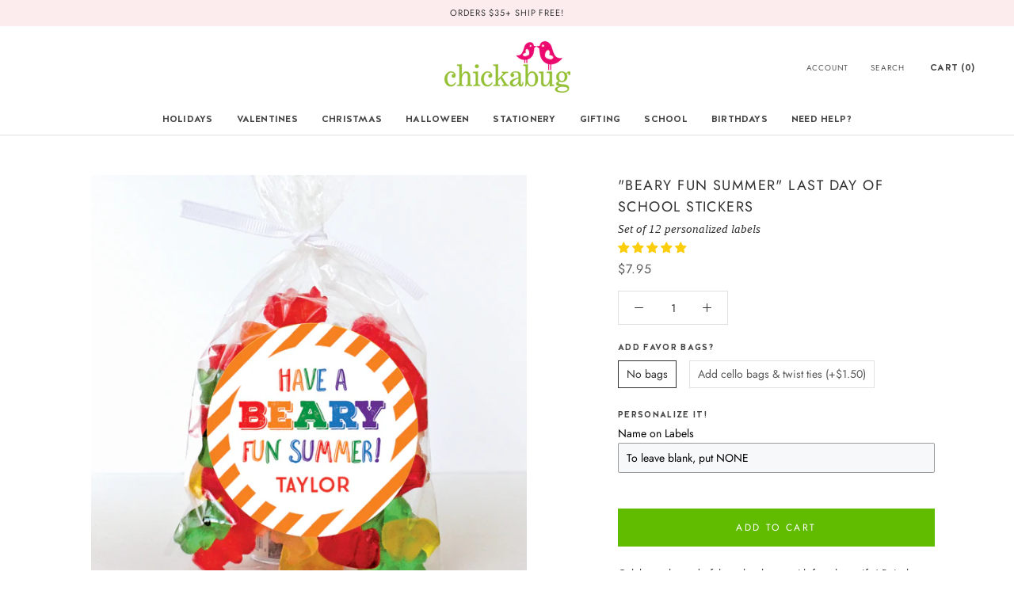

--- FILE ---
content_type: text/html; charset=utf-8
request_url: https://chickabug.com/products/have-a-beary-fun-summer-last-day-of-school-stickers
body_size: 77758
content:
<!doctype html>

<html class="no-js" lang="en">
  <head>
    <meta charset="utf-8">
    <meta http-equiv="X-UA-Compatible" content="IE=edge,chrome=1">
    <meta
      name="viewport"
      content="width=device-width, initial-scale=1.0, height=device-height, minimum-scale=1.0, maximum-scale=1.0"
    >
    <meta name="theme-color" content="">

    <title>
      Personalized &quot;Beary Fun Summer&quot; Last Day of School Stickers
      
      
       &ndash; Chickabug
    </title><meta name="description" content="Celebrate the end of the school year with fun class gifts! Pair these glossy, personalized labels with favor bags (sold separately), and add gummy bears to make the cutest goody bags. Perfect for teachers, kids, para teachers, aides, PTOs, PTAs, administrators, and more!"><link rel="canonical" href="https://chickabug.com/products/have-a-beary-fun-summer-last-day-of-school-stickers"><link rel="shortcut icon" href="//chickabug.com/cdn/shop/files/icon_044d4e7e-3edb-49cb-8963-e683fcda24f6_96x.png?v=1615757340" type="image/png"><meta property="og:type" content="product">
  <meta property="og:title" content="&quot;Beary Fun Summer&quot; Last Day of School Stickers"><meta property="og:image" content="http://chickabug.com/cdn/shop/products/LD_Rd_01_F_Beary-1.jpg?v=1651321845">
    <meta property="og:image:secure_url" content="https://chickabug.com/cdn/shop/products/LD_Rd_01_F_Beary-1.jpg?v=1651321845">
    <meta property="og:image:width" content="1000">
    <meta property="og:image:height" content="1000"><meta property="product:price:amount" content="7.95">
  <meta property="product:price:currency" content="USD"><meta property="og:description" content="Celebrate the end of the school year with fun class gifts! Pair these glossy, personalized labels with favor bags (sold separately), and add gummy bears to make the cutest goody bags. Perfect for teachers, kids, para teachers, aides, PTOs, PTAs, administrators, and more!"><meta property="og:url" content="https://chickabug.com/products/have-a-beary-fun-summer-last-day-of-school-stickers">
<meta property="og:site_name" content="Chickabug"><meta name="twitter:card" content="summary"><meta name="twitter:title" content="&quot;Beary Fun Summer&quot; Last Day of School Stickers">
  <meta name="twitter:description" content="Celebrate the end of the school year with fun class gifts! Pair these glossy, personalized labels with favor bags (sold separately), and add gummy bears to make the cutest goody bags. Or, stick the labels directly onto snack packs of Teddy Grahams™ or another treat of your choice. So easy!

Set of 12 labels

Labels measure 2.5&quot; in diameter

Printed on a high-quality glossy label stock
">
  <meta name="twitter:image" content="https://chickabug.com/cdn/shop/products/LD_Rd_01_F_Beary-1_600x600_crop_center.jpg?v=1651321845">
    <style>
  @font-face {
  font-family: Jost;
  font-weight: 400;
  font-style: normal;
  font-display: fallback;
  src: url("//chickabug.com/cdn/fonts/jost/jost_n4.d47a1b6347ce4a4c9f437608011273009d91f2b7.woff2") format("woff2"),
       url("//chickabug.com/cdn/fonts/jost/jost_n4.791c46290e672b3f85c3d1c651ef2efa3819eadd.woff") format("woff");
}

  @font-face {
  font-family: Jost;
  font-weight: 400;
  font-style: normal;
  font-display: fallback;
  src: url("//chickabug.com/cdn/fonts/jost/jost_n4.d47a1b6347ce4a4c9f437608011273009d91f2b7.woff2") format("woff2"),
       url("//chickabug.com/cdn/fonts/jost/jost_n4.791c46290e672b3f85c3d1c651ef2efa3819eadd.woff") format("woff");
}


  @font-face {
  font-family: Jost;
  font-weight: 700;
  font-style: normal;
  font-display: fallback;
  src: url("//chickabug.com/cdn/fonts/jost/jost_n7.921dc18c13fa0b0c94c5e2517ffe06139c3615a3.woff2") format("woff2"),
       url("//chickabug.com/cdn/fonts/jost/jost_n7.cbfc16c98c1e195f46c536e775e4e959c5f2f22b.woff") format("woff");
}

  @font-face {
  font-family: Jost;
  font-weight: 400;
  font-style: italic;
  font-display: fallback;
  src: url("//chickabug.com/cdn/fonts/jost/jost_i4.b690098389649750ada222b9763d55796c5283a5.woff2") format("woff2"),
       url("//chickabug.com/cdn/fonts/jost/jost_i4.fd766415a47e50b9e391ae7ec04e2ae25e7e28b0.woff") format("woff");
}

  @font-face {
  font-family: Jost;
  font-weight: 700;
  font-style: italic;
  font-display: fallback;
  src: url("//chickabug.com/cdn/fonts/jost/jost_i7.d8201b854e41e19d7ed9b1a31fe4fe71deea6d3f.woff2") format("woff2"),
       url("//chickabug.com/cdn/fonts/jost/jost_i7.eae515c34e26b6c853efddc3fc0c552e0de63757.woff") format("woff");
}


  :root {
    --heading-font-family : Jost, sans-serif;
    --heading-font-weight : 400;
    --heading-font-style  : normal;

    --text-font-family : Jost, sans-serif;
    --text-font-weight : 400;
    --text-font-style  : normal;

    --base-text-font-size   : 14px;
    --default-text-font-size: 14px;--background          : #ffffff;
    --background-rgb      : 255, 255, 255;
    --light-background    : #ffffff;
    --light-background-rgb: 255, 255, 255;
    --heading-color       : #303030;
    --text-color          : #303030;
    --text-color-rgb      : 48, 48, 48;
    --text-color-light    : #595959;
    --text-color-light-rgb: 89, 89, 89;
    --link-color          : #000000;
    --link-color-rgb      : 0, 0, 0;
    --border-color        : #e0e0e0;
    --border-color-rgb    : 224, 224, 224;

    --button-background    : #61bc00;
    --button-background-rgb: 97, 188, 0;
    --button-text-color    : #ffffff;

    --header-background       : #ffffff;
    --header-heading-color    : #303030;
    --header-light-text-color : #595959;
    --header-border-color     : #e0e0e0;

    --footer-background    : #ffffff;
    --footer-text-color    : #595959;
    --footer-heading-color : #303030;
    --footer-border-color  : #e6e6e6;

    --navigation-background      : #ffffff;
    --navigation-background-rgb  : 255, 255, 255;
    --navigation-text-color      : #303030;
    --navigation-text-color-light: rgba(48, 48, 48, 0.5);
    --navigation-border-color    : rgba(48, 48, 48, 0.25);

    --newsletter-popup-background     : #ffffff;
    --newsletter-popup-text-color     : #303030;
    --newsletter-popup-text-color-rgb : 48, 48, 48;

    --secondary-elements-background       : #fce7a8;
    --secondary-elements-background-rgb   : 252, 231, 168;
    --secondary-elements-text-color       : #303030;
    --secondary-elements-text-color-light : rgba(48, 48, 48, 0.5);
    --secondary-elements-border-color     : rgba(48, 48, 48, 0.25);

    --product-sale-price-color    : #f94c43;
    --product-sale-price-color-rgb: 249, 76, 67;

    /* Products */

    --horizontal-spacing-four-products-per-row: 60px;
        --horizontal-spacing-two-products-per-row : 60px;

    --vertical-spacing-four-products-per-row: 60px;
        --vertical-spacing-two-products-per-row : 75px;

    /* Animation */
    --drawer-transition-timing: cubic-bezier(0.645, 0.045, 0.355, 1);
    --header-base-height: 80px; /* We set a default for browsers that do not support CSS variables */

    /* Cursors */
    --cursor-zoom-in-svg    : url(//chickabug.com/cdn/shop/t/32/assets/cursor-zoom-in.svg?v=169337020044000511451717061670);
    --cursor-zoom-in-2x-svg : url(//chickabug.com/cdn/shop/t/32/assets/cursor-zoom-in-2x.svg?v=163885027072013793871717061670);
  }
</style>

<script>
  // IE11 does not have support for CSS variables, so we have to polyfill them
  if (!(((window || {}).CSS || {}).supports && window.CSS.supports('(--a: 0)'))) {
    const script = document.createElement('script');
    script.type = 'text/javascript';
    script.src = 'https://cdn.jsdelivr.net/npm/css-vars-ponyfill@2';
    script.onload = function() {
      cssVars({});
    };

    document.getElementsByTagName('head')[0].appendChild(script);
  }
</script>

    <script>window.performance && window.performance.mark && window.performance.mark('shopify.content_for_header.start');</script><meta name="google-site-verification" content="0u00AkLlzczZYgtOawtSdQ110R4zKoneagwSNJXTh9g">
<meta name="facebook-domain-verification" content="rf1rwmf9zbbgic8maf8fx0oqrq0bnf">
<meta id="shopify-digital-wallet" name="shopify-digital-wallet" content="/53639413938/digital_wallets/dialog">
<meta name="shopify-checkout-api-token" content="6993dc327ee33aab5b53c9f45cd6a74c">
<meta id="in-context-paypal-metadata" data-shop-id="53639413938" data-venmo-supported="false" data-environment="production" data-locale="en_US" data-paypal-v4="true" data-currency="USD">
<link rel="alternate" type="application/json+oembed" href="https://chickabug.com/products/have-a-beary-fun-summer-last-day-of-school-stickers.oembed">
<script async="async" src="/checkouts/internal/preloads.js?locale=en-US"></script>
<link rel="preconnect" href="https://shop.app" crossorigin="anonymous">
<script async="async" src="https://shop.app/checkouts/internal/preloads.js?locale=en-US&shop_id=53639413938" crossorigin="anonymous"></script>
<script id="apple-pay-shop-capabilities" type="application/json">{"shopId":53639413938,"countryCode":"US","currencyCode":"USD","merchantCapabilities":["supports3DS"],"merchantId":"gid:\/\/shopify\/Shop\/53639413938","merchantName":"Chickabug","requiredBillingContactFields":["postalAddress","email"],"requiredShippingContactFields":["postalAddress","email"],"shippingType":"shipping","supportedNetworks":["visa","masterCard","amex","discover","elo","jcb"],"total":{"type":"pending","label":"Chickabug","amount":"1.00"},"shopifyPaymentsEnabled":true,"supportsSubscriptions":true}</script>
<script id="shopify-features" type="application/json">{"accessToken":"6993dc327ee33aab5b53c9f45cd6a74c","betas":["rich-media-storefront-analytics"],"domain":"chickabug.com","predictiveSearch":true,"shopId":53639413938,"locale":"en"}</script>
<script>var Shopify = Shopify || {};
Shopify.shop = "chickabugshop.myshopify.com";
Shopify.locale = "en";
Shopify.currency = {"active":"USD","rate":"1.0"};
Shopify.country = "US";
Shopify.theme = {"name":"Copy of Revert due to cart issue","id":142915371232,"schema_name":"Prestige","schema_version":"4.13.0","theme_store_id":855,"role":"main"};
Shopify.theme.handle = "null";
Shopify.theme.style = {"id":null,"handle":null};
Shopify.cdnHost = "chickabug.com/cdn";
Shopify.routes = Shopify.routes || {};
Shopify.routes.root = "/";</script>
<script type="module">!function(o){(o.Shopify=o.Shopify||{}).modules=!0}(window);</script>
<script>!function(o){function n(){var o=[];function n(){o.push(Array.prototype.slice.apply(arguments))}return n.q=o,n}var t=o.Shopify=o.Shopify||{};t.loadFeatures=n(),t.autoloadFeatures=n()}(window);</script>
<script>
  window.ShopifyPay = window.ShopifyPay || {};
  window.ShopifyPay.apiHost = "shop.app\/pay";
  window.ShopifyPay.redirectState = null;
</script>
<script id="shop-js-analytics" type="application/json">{"pageType":"product"}</script>
<script defer="defer" async type="module" src="//chickabug.com/cdn/shopifycloud/shop-js/modules/v2/client.init-shop-cart-sync_WVOgQShq.en.esm.js"></script>
<script defer="defer" async type="module" src="//chickabug.com/cdn/shopifycloud/shop-js/modules/v2/chunk.common_C_13GLB1.esm.js"></script>
<script defer="defer" async type="module" src="//chickabug.com/cdn/shopifycloud/shop-js/modules/v2/chunk.modal_CLfMGd0m.esm.js"></script>
<script type="module">
  await import("//chickabug.com/cdn/shopifycloud/shop-js/modules/v2/client.init-shop-cart-sync_WVOgQShq.en.esm.js");
await import("//chickabug.com/cdn/shopifycloud/shop-js/modules/v2/chunk.common_C_13GLB1.esm.js");
await import("//chickabug.com/cdn/shopifycloud/shop-js/modules/v2/chunk.modal_CLfMGd0m.esm.js");

  window.Shopify.SignInWithShop?.initShopCartSync?.({"fedCMEnabled":true,"windoidEnabled":true});

</script>
<script defer="defer" async type="module" src="//chickabug.com/cdn/shopifycloud/shop-js/modules/v2/client.payment-terms_BWmiNN46.en.esm.js"></script>
<script defer="defer" async type="module" src="//chickabug.com/cdn/shopifycloud/shop-js/modules/v2/chunk.common_C_13GLB1.esm.js"></script>
<script defer="defer" async type="module" src="//chickabug.com/cdn/shopifycloud/shop-js/modules/v2/chunk.modal_CLfMGd0m.esm.js"></script>
<script type="module">
  await import("//chickabug.com/cdn/shopifycloud/shop-js/modules/v2/client.payment-terms_BWmiNN46.en.esm.js");
await import("//chickabug.com/cdn/shopifycloud/shop-js/modules/v2/chunk.common_C_13GLB1.esm.js");
await import("//chickabug.com/cdn/shopifycloud/shop-js/modules/v2/chunk.modal_CLfMGd0m.esm.js");

  
</script>
<script>
  window.Shopify = window.Shopify || {};
  if (!window.Shopify.featureAssets) window.Shopify.featureAssets = {};
  window.Shopify.featureAssets['shop-js'] = {"shop-cart-sync":["modules/v2/client.shop-cart-sync_DuR37GeY.en.esm.js","modules/v2/chunk.common_C_13GLB1.esm.js","modules/v2/chunk.modal_CLfMGd0m.esm.js"],"init-fed-cm":["modules/v2/client.init-fed-cm_BucUoe6W.en.esm.js","modules/v2/chunk.common_C_13GLB1.esm.js","modules/v2/chunk.modal_CLfMGd0m.esm.js"],"shop-toast-manager":["modules/v2/client.shop-toast-manager_B0JfrpKj.en.esm.js","modules/v2/chunk.common_C_13GLB1.esm.js","modules/v2/chunk.modal_CLfMGd0m.esm.js"],"init-shop-cart-sync":["modules/v2/client.init-shop-cart-sync_WVOgQShq.en.esm.js","modules/v2/chunk.common_C_13GLB1.esm.js","modules/v2/chunk.modal_CLfMGd0m.esm.js"],"shop-button":["modules/v2/client.shop-button_B_U3bv27.en.esm.js","modules/v2/chunk.common_C_13GLB1.esm.js","modules/v2/chunk.modal_CLfMGd0m.esm.js"],"init-windoid":["modules/v2/client.init-windoid_DuP9q_di.en.esm.js","modules/v2/chunk.common_C_13GLB1.esm.js","modules/v2/chunk.modal_CLfMGd0m.esm.js"],"shop-cash-offers":["modules/v2/client.shop-cash-offers_BmULhtno.en.esm.js","modules/v2/chunk.common_C_13GLB1.esm.js","modules/v2/chunk.modal_CLfMGd0m.esm.js"],"pay-button":["modules/v2/client.pay-button_CrPSEbOK.en.esm.js","modules/v2/chunk.common_C_13GLB1.esm.js","modules/v2/chunk.modal_CLfMGd0m.esm.js"],"init-customer-accounts":["modules/v2/client.init-customer-accounts_jNk9cPYQ.en.esm.js","modules/v2/client.shop-login-button_DJ5ldayH.en.esm.js","modules/v2/chunk.common_C_13GLB1.esm.js","modules/v2/chunk.modal_CLfMGd0m.esm.js"],"avatar":["modules/v2/client.avatar_BTnouDA3.en.esm.js"],"checkout-modal":["modules/v2/client.checkout-modal_pBPyh9w8.en.esm.js","modules/v2/chunk.common_C_13GLB1.esm.js","modules/v2/chunk.modal_CLfMGd0m.esm.js"],"init-shop-for-new-customer-accounts":["modules/v2/client.init-shop-for-new-customer-accounts_BUoCy7a5.en.esm.js","modules/v2/client.shop-login-button_DJ5ldayH.en.esm.js","modules/v2/chunk.common_C_13GLB1.esm.js","modules/v2/chunk.modal_CLfMGd0m.esm.js"],"init-customer-accounts-sign-up":["modules/v2/client.init-customer-accounts-sign-up_CnczCz9H.en.esm.js","modules/v2/client.shop-login-button_DJ5ldayH.en.esm.js","modules/v2/chunk.common_C_13GLB1.esm.js","modules/v2/chunk.modal_CLfMGd0m.esm.js"],"init-shop-email-lookup-coordinator":["modules/v2/client.init-shop-email-lookup-coordinator_CzjY5t9o.en.esm.js","modules/v2/chunk.common_C_13GLB1.esm.js","modules/v2/chunk.modal_CLfMGd0m.esm.js"],"shop-follow-button":["modules/v2/client.shop-follow-button_CsYC63q7.en.esm.js","modules/v2/chunk.common_C_13GLB1.esm.js","modules/v2/chunk.modal_CLfMGd0m.esm.js"],"shop-login-button":["modules/v2/client.shop-login-button_DJ5ldayH.en.esm.js","modules/v2/chunk.common_C_13GLB1.esm.js","modules/v2/chunk.modal_CLfMGd0m.esm.js"],"shop-login":["modules/v2/client.shop-login_B9ccPdmx.en.esm.js","modules/v2/chunk.common_C_13GLB1.esm.js","modules/v2/chunk.modal_CLfMGd0m.esm.js"],"lead-capture":["modules/v2/client.lead-capture_D0K_KgYb.en.esm.js","modules/v2/chunk.common_C_13GLB1.esm.js","modules/v2/chunk.modal_CLfMGd0m.esm.js"],"payment-terms":["modules/v2/client.payment-terms_BWmiNN46.en.esm.js","modules/v2/chunk.common_C_13GLB1.esm.js","modules/v2/chunk.modal_CLfMGd0m.esm.js"]};
</script>
<script>(function() {
  var isLoaded = false;
  function asyncLoad() {
    if (isLoaded) return;
    isLoaded = true;
    var urls = ["https:\/\/instafeed.nfcube.com\/cdn\/7eb906f106548e4fae9a546e42ddc2a9.js?shop=chickabugshop.myshopify.com","https:\/\/cdn.attn.tv\/chickabug\/dtag.js?shop=chickabugshop.myshopify.com","https:\/\/embed.tawk.to\/widget-script\/62b071d2b0d10b6f3e7845f3\/1g60jp77a.js?shop=chickabugshop.myshopify.com","https:\/\/cdn.shopify.com\/s\/files\/1\/0536\/3941\/3938\/t\/26\/assets\/globo.options.init.js?v=1693161451\u0026shop=chickabugshop.myshopify.com","https:\/\/static2.rapidsearch.dev\/resultpage.js?shop=chickabugshop.myshopify.com"];
    for (var i = 0; i < urls.length; i++) {
      var s = document.createElement('script');
      s.type = 'text/javascript';
      s.async = true;
      s.src = urls[i];
      var x = document.getElementsByTagName('script')[0];
      x.parentNode.insertBefore(s, x);
    }
  };
  if(window.attachEvent) {
    window.attachEvent('onload', asyncLoad);
  } else {
    window.addEventListener('load', asyncLoad, false);
  }
})();</script>
<script id="__st">var __st={"a":53639413938,"offset":-18000,"reqid":"e0531fdf-835b-4da0-ba1a-87f1a62bb8fb-1769667640","pageurl":"chickabug.com\/products\/have-a-beary-fun-summer-last-day-of-school-stickers","u":"2092568c6168","p":"product","rtyp":"product","rid":6274524512434};</script>
<script>window.ShopifyPaypalV4VisibilityTracking = true;</script>
<script id="captcha-bootstrap">!function(){'use strict';const t='contact',e='account',n='new_comment',o=[[t,t],['blogs',n],['comments',n],[t,'customer']],c=[[e,'customer_login'],[e,'guest_login'],[e,'recover_customer_password'],[e,'create_customer']],r=t=>t.map((([t,e])=>`form[action*='/${t}']:not([data-nocaptcha='true']) input[name='form_type'][value='${e}']`)).join(','),a=t=>()=>t?[...document.querySelectorAll(t)].map((t=>t.form)):[];function s(){const t=[...o],e=r(t);return a(e)}const i='password',u='form_key',d=['recaptcha-v3-token','g-recaptcha-response','h-captcha-response',i],f=()=>{try{return window.sessionStorage}catch{return}},m='__shopify_v',_=t=>t.elements[u];function p(t,e,n=!1){try{const o=window.sessionStorage,c=JSON.parse(o.getItem(e)),{data:r}=function(t){const{data:e,action:n}=t;return t[m]||n?{data:e,action:n}:{data:t,action:n}}(c);for(const[e,n]of Object.entries(r))t.elements[e]&&(t.elements[e].value=n);n&&o.removeItem(e)}catch(o){console.error('form repopulation failed',{error:o})}}const l='form_type',E='cptcha';function T(t){t.dataset[E]=!0}const w=window,h=w.document,L='Shopify',v='ce_forms',y='captcha';let A=!1;((t,e)=>{const n=(g='f06e6c50-85a8-45c8-87d0-21a2b65856fe',I='https://cdn.shopify.com/shopifycloud/storefront-forms-hcaptcha/ce_storefront_forms_captcha_hcaptcha.v1.5.2.iife.js',D={infoText:'Protected by hCaptcha',privacyText:'Privacy',termsText:'Terms'},(t,e,n)=>{const o=w[L][v],c=o.bindForm;if(c)return c(t,g,e,D).then(n);var r;o.q.push([[t,g,e,D],n]),r=I,A||(h.body.append(Object.assign(h.createElement('script'),{id:'captcha-provider',async:!0,src:r})),A=!0)});var g,I,D;w[L]=w[L]||{},w[L][v]=w[L][v]||{},w[L][v].q=[],w[L][y]=w[L][y]||{},w[L][y].protect=function(t,e){n(t,void 0,e),T(t)},Object.freeze(w[L][y]),function(t,e,n,w,h,L){const[v,y,A,g]=function(t,e,n){const i=e?o:[],u=t?c:[],d=[...i,...u],f=r(d),m=r(i),_=r(d.filter((([t,e])=>n.includes(e))));return[a(f),a(m),a(_),s()]}(w,h,L),I=t=>{const e=t.target;return e instanceof HTMLFormElement?e:e&&e.form},D=t=>v().includes(t);t.addEventListener('submit',(t=>{const e=I(t);if(!e)return;const n=D(e)&&!e.dataset.hcaptchaBound&&!e.dataset.recaptchaBound,o=_(e),c=g().includes(e)&&(!o||!o.value);(n||c)&&t.preventDefault(),c&&!n&&(function(t){try{if(!f())return;!function(t){const e=f();if(!e)return;const n=_(t);if(!n)return;const o=n.value;o&&e.removeItem(o)}(t);const e=Array.from(Array(32),(()=>Math.random().toString(36)[2])).join('');!function(t,e){_(t)||t.append(Object.assign(document.createElement('input'),{type:'hidden',name:u})),t.elements[u].value=e}(t,e),function(t,e){const n=f();if(!n)return;const o=[...t.querySelectorAll(`input[type='${i}']`)].map((({name:t})=>t)),c=[...d,...o],r={};for(const[a,s]of new FormData(t).entries())c.includes(a)||(r[a]=s);n.setItem(e,JSON.stringify({[m]:1,action:t.action,data:r}))}(t,e)}catch(e){console.error('failed to persist form',e)}}(e),e.submit())}));const S=(t,e)=>{t&&!t.dataset[E]&&(n(t,e.some((e=>e===t))),T(t))};for(const o of['focusin','change'])t.addEventListener(o,(t=>{const e=I(t);D(e)&&S(e,y())}));const B=e.get('form_key'),M=e.get(l),P=B&&M;t.addEventListener('DOMContentLoaded',(()=>{const t=y();if(P)for(const e of t)e.elements[l].value===M&&p(e,B);[...new Set([...A(),...v().filter((t=>'true'===t.dataset.shopifyCaptcha))])].forEach((e=>S(e,t)))}))}(h,new URLSearchParams(w.location.search),n,t,e,['guest_login'])})(!0,!0)}();</script>
<script integrity="sha256-4kQ18oKyAcykRKYeNunJcIwy7WH5gtpwJnB7kiuLZ1E=" data-source-attribution="shopify.loadfeatures" defer="defer" src="//chickabug.com/cdn/shopifycloud/storefront/assets/storefront/load_feature-a0a9edcb.js" crossorigin="anonymous"></script>
<script crossorigin="anonymous" defer="defer" src="//chickabug.com/cdn/shopifycloud/storefront/assets/shopify_pay/storefront-65b4c6d7.js?v=20250812"></script>
<script data-source-attribution="shopify.dynamic_checkout.dynamic.init">var Shopify=Shopify||{};Shopify.PaymentButton=Shopify.PaymentButton||{isStorefrontPortableWallets:!0,init:function(){window.Shopify.PaymentButton.init=function(){};var t=document.createElement("script");t.src="https://chickabug.com/cdn/shopifycloud/portable-wallets/latest/portable-wallets.en.js",t.type="module",document.head.appendChild(t)}};
</script>
<script data-source-attribution="shopify.dynamic_checkout.buyer_consent">
  function portableWalletsHideBuyerConsent(e){var t=document.getElementById("shopify-buyer-consent"),n=document.getElementById("shopify-subscription-policy-button");t&&n&&(t.classList.add("hidden"),t.setAttribute("aria-hidden","true"),n.removeEventListener("click",e))}function portableWalletsShowBuyerConsent(e){var t=document.getElementById("shopify-buyer-consent"),n=document.getElementById("shopify-subscription-policy-button");t&&n&&(t.classList.remove("hidden"),t.removeAttribute("aria-hidden"),n.addEventListener("click",e))}window.Shopify?.PaymentButton&&(window.Shopify.PaymentButton.hideBuyerConsent=portableWalletsHideBuyerConsent,window.Shopify.PaymentButton.showBuyerConsent=portableWalletsShowBuyerConsent);
</script>
<script data-source-attribution="shopify.dynamic_checkout.cart.bootstrap">document.addEventListener("DOMContentLoaded",(function(){function t(){return document.querySelector("shopify-accelerated-checkout-cart, shopify-accelerated-checkout")}if(t())Shopify.PaymentButton.init();else{new MutationObserver((function(e,n){t()&&(Shopify.PaymentButton.init(),n.disconnect())})).observe(document.body,{childList:!0,subtree:!0})}}));
</script>
<link id="shopify-accelerated-checkout-styles" rel="stylesheet" media="screen" href="https://chickabug.com/cdn/shopifycloud/portable-wallets/latest/accelerated-checkout-backwards-compat.css" crossorigin="anonymous">
<style id="shopify-accelerated-checkout-cart">
        #shopify-buyer-consent {
  margin-top: 1em;
  display: inline-block;
  width: 100%;
}

#shopify-buyer-consent.hidden {
  display: none;
}

#shopify-subscription-policy-button {
  background: none;
  border: none;
  padding: 0;
  text-decoration: underline;
  font-size: inherit;
  cursor: pointer;
}

#shopify-subscription-policy-button::before {
  box-shadow: none;
}

      </style>

<script>window.performance && window.performance.mark && window.performance.mark('shopify.content_for_header.end');</script>

    <link rel="stylesheet" href="//chickabug.com/cdn/shop/t/32/assets/theme.css?v=654426944766128211763819312">

    <script>// This allows to expose several variables to the global scope, to be used in scripts
      window.theme = {
        pageType: "product",
        moneyFormat: "${{amount}}",
        moneyWithCurrencyFormat: "${{amount}}",
        productImageSize: "natural",
        searchMode: "product",
        showPageTransition: false,
        showElementStaggering: false,
        showImageZooming: true
      };

      window.routes = {
        rootUrl: "\/",
        rootUrlWithoutSlash: '',
        cartUrl: "\/cart",
        cartAddUrl: "\/cart\/add",
        cartChangeUrl: "\/cart\/change",
        searchUrl: "\/search",
        productRecommendationsUrl: "\/recommendations\/products"
      };

      window.languages = {
        cartAddNote: "Add Order Note",
        cartEditNote: "Edit Order Note",
        productImageLoadingError: "This image could not be loaded. Please try to reload the page.",
        productFormAddToCart: "Add to cart",
        productFormUnavailable: "Unavailable",
        productFormSoldOut: "Sold Out",
        shippingEstimatorOneResult: "1 option available:",
        shippingEstimatorMoreResults: "{{count}} options available:",
        shippingEstimatorNoResults: "No shipping could be found"
      };

      window.lazySizesConfig = {
        loadHidden: false,
        hFac: 0.5,
        expFactor: 2,
        ricTimeout: 150,
        lazyClass: 'Image--lazyLoad',
        loadingClass: 'Image--lazyLoading',
        loadedClass: 'Image--lazyLoaded'
      };

      document.documentElement.className = document.documentElement.className.replace('no-js', 'js');
      document.documentElement.style.setProperty('--window-height', window.innerHeight + 'px');

      // We do a quick detection of some features (we could use Modernizr but for so little...)
      (function() {
        document.documentElement.className += ((window.CSS && window.CSS.supports('(position: sticky) or (position: -webkit-sticky)')) ? ' supports-sticky' : ' no-supports-sticky');
        document.documentElement.className += (window.matchMedia('(-moz-touch-enabled: 1), (hover: none)')).matches ? ' no-supports-hover' : ' supports-hover';
      }());
    </script>

    <script src="//chickabug.com/cdn/shop/t/32/assets/lazysizes.min.js?v=174358363404432586981717061670" async></script><script
      src="https://polyfill-fastly.net/v3/polyfill.min.js?unknown=polyfill&features=fetch,Element.prototype.closest,Element.prototype.remove,Element.prototype.classList,Array.prototype.includes,Array.prototype.fill,Object.assign,CustomEvent,IntersectionObserver,IntersectionObserverEntry,URL"
      defer
    ></script>
    <script src="//chickabug.com/cdn/shop/t/32/assets/libs.min.js?v=26178543184394469741717061670" defer></script>
    <script src="//chickabug.com/cdn/shop/t/32/assets/theme.min.js?v=179561854286727846671717061670" defer></script>
    <script src="//chickabug.com/cdn/shop/t/32/assets/custom.js?v=183944157590872491501717061670" defer></script>

    <script>
      (function () {
        window.onpageshow = function() {
          if (window.theme.showPageTransition) {
            var pageTransition = document.querySelector('.PageTransition');

            if (pageTransition) {
              pageTransition.style.visibility = 'visible';
              pageTransition.style.opacity = '0';
            }
          }

          // When the page is loaded from the cache, we have to reload the cart content
          document.documentElement.dispatchEvent(new CustomEvent('cart:refresh', {
            bubbles: true
          }));
        };
      })();
    </script>

    
  <script type="application/ld+json">
  {
    "@context": "http://schema.org",
    "@type": "Product",
  "@id": "https:\/\/chickabug.com\/products\/have-a-beary-fun-summer-last-day-of-school-stickers#product",
    "offers": [{
          "@type": "Offer",
          "name": "No bags",
          "availability":"https://schema.org/InStock",
          "price": 7.95,
          "priceCurrency": "USD",
          "priceValidUntil": "2026-02-08","sku": "LD_Rd_01_F_Beary","url": "/products/have-a-beary-fun-summer-last-day-of-school-stickers?variant=44884912210144"
        },
{
          "@type": "Offer",
          "name": "Add cello bags \u0026 twist ties (+$1.50)",
          "availability":"https://schema.org/InStock",
          "price": 9.45,
          "priceCurrency": "USD",
          "priceValidUntil": "2026-02-08","sku": "LD_Rd_01_F_Beary_PLUS_CELLO","url": "/products/have-a-beary-fun-summer-last-day-of-school-stickers?variant=44884912242912"
        }
],
    "brand": {
      "name": "Chickabug"
    },
    "name": "\"Beary Fun Summer\" Last Day of School Stickers",
    "description": "Celebrate the end of the school year with fun class gifts! Pair these glossy, personalized labels with favor bags (sold separately), and add gummy bears to make the cutest goody bags. Or, stick the labels directly onto snack packs of Teddy Grahams™ or another treat of your choice. So easy!\n\nSet of 12 labels\n\nLabels measure 2.5\" in diameter\n\nPrinted on a high-quality glossy label stock\n",
    "category": "",
    "url": "/products/have-a-beary-fun-summer-last-day-of-school-stickers",
    "sku": "LD_Rd_01_F_Beary",
    "image": {
      "@type": "ImageObject",
      "url": "https://chickabug.com/cdn/shop/products/LD_Rd_01_F_Beary-1_1024x.jpg?v=1651321845",
      "image": "https://chickabug.com/cdn/shop/products/LD_Rd_01_F_Beary-1_1024x.jpg?v=1651321845",
      "name": "\"Beary Fun Summer\" Last Day of School Stickers",
      "width": "1024",
      "height": "1024"
    }
  }
  </script>



  <script type="application/ld+json">
  {
    "@context": "http://schema.org",
    "@type": "BreadcrumbList",
  "itemListElement": [{
      "@type": "ListItem",
      "position": 1,
      "name": "Translation missing: en.general.breadcrumb.home",
      "item": "https://chickabug.com"
    },{
          "@type": "ListItem",
          "position": 2,
          "name": "\"Beary Fun Summer\" Last Day of School Stickers",
          "item": "https://chickabug.com/products/have-a-beary-fun-summer-last-day-of-school-stickers"
        }]
  }
  </script>


    <meta name="facebook-domain-verification" content="rf1rwmf9zbbgic8maf8fx0oqrq0bnf">

    <!-- Facebook Pixel Code -->
    <script>
      !function(f,b,e,v,n,t,s)
      {if(f.fbq)return;n=f.fbq=function(){n.callMethod?
      n.callMethod.apply(n,arguments):n.queue.push(arguments)};
      if(!f._fbq)f._fbq=n;n.push=n;n.loaded=!0;n.version='2.0';
      n.queue=[];t=b.createElement(e);t.async=!0;
      t.src=v;s=b.getElementsByTagName(e)[0];
      s.parentNode.insertBefore(t,s)}(window, document,'script',
      'https://connect.facebook.net/en_US/fbevents.js');
      fbq('init', '541351507114369');
      fbq('track', 'PageView');
    </script>
    <noscript
      ><img
        height="1"
        width="1"
        style="display:none"
        src="https://www.facebook.com/tr?id=541351507114369&ev=PageView&noscript=1"
    ></noscript>
    <!-- End Facebook Pixel Code -->

    <!-- Spicegems Product Addon Code -->
    <script
      type="text/javascript"
      src="https://spa.spicegems.com/js/src/latest/chickabugshop.myshopify.com/scriptTag.js?shop=chickabugshop.myshopify.com"
      async
    ></script>

    <!-- Google Verification -->
    <meta name="google-site-verification" content="CwlR4GEedA9_uwgeoqFpk_CpeIJ-hf5mvaDQAAO8mRU">

    
<!-- Start of Judge.me Core -->
<link rel="dns-prefetch" href="https://cdn.judge.me/">
<script data-cfasync='false' class='jdgm-settings-script'>window.jdgmSettings={"pagination":5,"disable_web_reviews":false,"badge_no_review_text":"No reviews","badge_n_reviews_text":"{{ n }} review/reviews","badge_star_color":"#fbcd0a","hide_badge_preview_if_no_reviews":true,"badge_hide_text":false,"enforce_center_preview_badge":false,"widget_title":"Customer Reviews","widget_open_form_text":"Write a review","widget_close_form_text":"Cancel review","widget_refresh_page_text":"Refresh page","widget_summary_text":"Based on {{ number_of_reviews }} review/reviews","widget_no_review_text":"Be the first to write a review","widget_name_field_text":"Display name","widget_verified_name_field_text":"Verified Name (public)","widget_name_placeholder_text":"Display name","widget_required_field_error_text":"This field is required.","widget_email_field_text":"Email address","widget_verified_email_field_text":"Verified Email (private, can not be edited)","widget_email_placeholder_text":"Your email address","widget_email_field_error_text":"Please enter a valid email address.","widget_rating_field_text":"Rating","widget_review_title_field_text":"Review Title (optional)","widget_review_title_placeholder_text":"Give your review a title","widget_review_body_field_text":"Review content","widget_review_body_placeholder_text":"Start writing here...","widget_pictures_field_text":"Picture/Video (optional)","widget_submit_review_text":"Submit Review","widget_submit_verified_review_text":"Submit Verified Review","widget_submit_success_msg_with_auto_publish":"Thank you! We truly appreciate your feedback!","widget_submit_success_msg_no_auto_publish":"Thank you! We truly appreciate your feedback!","widget_show_default_reviews_out_of_total_text":"Showing {{ n_reviews_shown }} out of {{ n_reviews }} reviews.","widget_show_all_link_text":"Show all","widget_show_less_link_text":"Show less","widget_author_said_text":"{{ reviewer_name }} said:","widget_days_text":"{{ n }} days ago","widget_weeks_text":"{{ n }} week/weeks ago","widget_months_text":"{{ n }} month/months ago","widget_years_text":"{{ n }} year/years ago","widget_yesterday_text":"Yesterday","widget_today_text":"Today","widget_replied_text":"Heather from Chickabug replied:","widget_read_more_text":"Read more","widget_reviewer_name_as_initial":"","widget_rating_filter_color":"","widget_rating_filter_see_all_text":"See all reviews","widget_sorting_most_recent_text":"Most Recent","widget_sorting_highest_rating_text":"Highest Rating","widget_sorting_lowest_rating_text":"Lowest Rating","widget_sorting_with_pictures_text":"Only Pictures","widget_sorting_most_helpful_text":"Most Helpful","widget_open_question_form_text":"Ask a question","widget_reviews_subtab_text":"Reviews","widget_questions_subtab_text":"Questions","widget_question_label_text":"Question","widget_answer_label_text":"Answer","widget_question_placeholder_text":"Write your question here","widget_submit_question_text":"Submit Question","widget_question_submit_success_text":"Thank you for your question! We will notify you once it gets answered.","widget_star_color":"#fbcd0a","verified_badge_text":"Verified","verified_badge_bg_color":"","verified_badge_text_color":"","verified_badge_placement":"removed","widget_review_max_height":"","widget_hide_border":false,"widget_social_share":false,"widget_thumb":false,"widget_review_location_show":false,"widget_location_format":"country_iso_code","all_reviews_include_out_of_store_products":true,"all_reviews_out_of_store_text":"(out of store)","all_reviews_pagination":100,"all_reviews_product_name_prefix_text":"about","enable_review_pictures":true,"enable_question_anwser":false,"widget_theme":"leex","review_date_format":"mm/dd/yy","default_sort_method":"most-recent","widget_product_reviews_subtab_text":"Product Reviews","widget_shop_reviews_subtab_text":"Shop Reviews","widget_other_products_reviews_text":"Reviews for other products","widget_store_reviews_subtab_text":"Store reviews","widget_no_store_reviews_text":"This store hasn't received any reviews yet","widget_web_restriction_product_reviews_text":"This product hasn't received any reviews yet","widget_no_items_text":"No items found","widget_show_more_text":"Show more","widget_write_a_store_review_text":"Write a Store Review","widget_other_languages_heading":"Reviews in Other Languages","widget_translate_review_text":"Translate review to {{ language }}","widget_translating_review_text":"Translating...","widget_show_original_translation_text":"Show original ({{ language }})","widget_translate_review_failed_text":"Review couldn't be translated.","widget_translate_review_retry_text":"Retry","widget_translate_review_try_again_later_text":"Try again later","show_product_url_for_grouped_product":false,"widget_sorting_pictures_first_text":"Pictures First","show_pictures_on_all_rev_page_mobile":false,"show_pictures_on_all_rev_page_desktop":false,"floating_tab_hide_mobile_install_preference":false,"floating_tab_button_name":"★ Reviews","floating_tab_title":"Let customers speak for us","floating_tab_button_color":"","floating_tab_button_background_color":"","floating_tab_url":"","floating_tab_url_enabled":false,"floating_tab_tab_style":"text","all_reviews_text_badge_text":"Customers rate us {{ shop.metafields.judgeme.all_reviews_rating | round: 1 }}/5 based on {{ shop.metafields.judgeme.all_reviews_count }} reviews.","all_reviews_text_badge_text_branded_style":"{{ shop.metafields.judgeme.all_reviews_rating | round: 1 }} out of 5 stars based on {{ shop.metafields.judgeme.all_reviews_count }} reviews","is_all_reviews_text_badge_a_link":false,"show_stars_for_all_reviews_text_badge":false,"all_reviews_text_badge_url":"","all_reviews_text_style":"text","all_reviews_text_color_style":"judgeme_brand_color","all_reviews_text_color":"#108474","all_reviews_text_show_jm_brand":true,"featured_carousel_show_header":false,"featured_carousel_title":"More feedback from our wonderful customers","testimonials_carousel_title":"Customers are saying","videos_carousel_title":"Real customer stories","cards_carousel_title":"Customers are saying","featured_carousel_count_text":"from {{ n }} reviews","featured_carousel_add_link_to_all_reviews_page":false,"featured_carousel_url":"","featured_carousel_show_images":true,"featured_carousel_autoslide_interval":0,"featured_carousel_arrows_on_the_sides":false,"featured_carousel_height":170,"featured_carousel_width":90,"featured_carousel_image_size":0,"featured_carousel_image_height":250,"featured_carousel_arrow_color":"#eeeeee","verified_count_badge_style":"vintage","verified_count_badge_orientation":"horizontal","verified_count_badge_color_style":"judgeme_brand_color","verified_count_badge_color":"#108474","is_verified_count_badge_a_link":false,"verified_count_badge_url":"","verified_count_badge_show_jm_brand":true,"widget_rating_preset_default":5,"widget_first_sub_tab":"product-reviews","widget_show_histogram":false,"widget_histogram_use_custom_color":false,"widget_pagination_use_custom_color":false,"widget_star_use_custom_color":true,"widget_verified_badge_use_custom_color":false,"widget_write_review_use_custom_color":false,"picture_reminder_submit_button":"Upload Pictures","enable_review_videos":true,"mute_video_by_default":true,"widget_sorting_videos_first_text":"Videos First","widget_review_pending_text":"Pending","featured_carousel_items_for_large_screen":4,"social_share_options_order":"Facebook,Twitter","remove_microdata_snippet":true,"disable_json_ld":false,"enable_json_ld_products":false,"preview_badge_show_question_text":false,"preview_badge_no_question_text":"No questions","preview_badge_n_question_text":"{{ number_of_questions }} question/questions","qa_badge_show_icon":false,"qa_badge_position":"same-row","remove_judgeme_branding":false,"widget_add_search_bar":false,"widget_search_bar_placeholder":"Search","widget_sorting_verified_only_text":"Verified only","featured_carousel_theme":"aligned","featured_carousel_show_rating":true,"featured_carousel_show_title":false,"featured_carousel_show_body":true,"featured_carousel_show_date":false,"featured_carousel_show_reviewer":true,"featured_carousel_show_product":false,"featured_carousel_header_background_color":"#108474","featured_carousel_header_text_color":"#ffffff","featured_carousel_name_product_separator":"reviewed","featured_carousel_full_star_background":"#d5d5d5","featured_carousel_empty_star_background":"#dadada","featured_carousel_vertical_theme_background":"#f9fafb","featured_carousel_verified_badge_enable":false,"featured_carousel_verified_badge_color":"#108474","featured_carousel_border_style":"round","featured_carousel_review_line_length_limit":3,"featured_carousel_more_reviews_button_text":"Read more reviews","featured_carousel_view_product_button_text":"View product","all_reviews_page_load_reviews_on":"scroll","all_reviews_page_load_more_text":"Load More Reviews","disable_fb_tab_reviews":false,"enable_ajax_cdn_cache":false,"widget_public_name_text":"displayed publicly like","default_reviewer_name":"John Smith","default_reviewer_name_has_non_latin":true,"widget_reviewer_anonymous":"Anonymous","medals_widget_title":"Judge.me Review Medals","medals_widget_background_color":"#f9fafb","medals_widget_position":"footer_all_pages","medals_widget_border_color":"#f9fafb","medals_widget_verified_text_position":"left","medals_widget_use_monochromatic_version":false,"medals_widget_elements_color":"#108474","show_reviewer_avatar":false,"widget_invalid_yt_video_url_error_text":"Not a YouTube video URL","widget_max_length_field_error_text":"Please enter no more than {0} characters.","widget_show_country_flag":false,"widget_show_collected_via_shop_app":true,"widget_verified_by_shop_badge_style":"light","widget_verified_by_shop_text":"Verified by Shop","widget_show_photo_gallery":false,"widget_load_with_code_splitting":true,"widget_ugc_install_preference":false,"widget_ugc_title":"Made by us, Shared by you","widget_ugc_subtitle":"Tag us to see your picture featured in our page","widget_ugc_arrows_color":"#ffffff","widget_ugc_primary_button_text":"Buy Now","widget_ugc_primary_button_background_color":"#108474","widget_ugc_primary_button_text_color":"#ffffff","widget_ugc_primary_button_border_width":"0","widget_ugc_primary_button_border_style":"none","widget_ugc_primary_button_border_color":"#108474","widget_ugc_primary_button_border_radius":"25","widget_ugc_secondary_button_text":"Load More","widget_ugc_secondary_button_background_color":"#ffffff","widget_ugc_secondary_button_text_color":"#108474","widget_ugc_secondary_button_border_width":"2","widget_ugc_secondary_button_border_style":"solid","widget_ugc_secondary_button_border_color":"#108474","widget_ugc_secondary_button_border_radius":"25","widget_ugc_reviews_button_text":"View Reviews","widget_ugc_reviews_button_background_color":"#ffffff","widget_ugc_reviews_button_text_color":"#108474","widget_ugc_reviews_button_border_width":"2","widget_ugc_reviews_button_border_style":"solid","widget_ugc_reviews_button_border_color":"#108474","widget_ugc_reviews_button_border_radius":"25","widget_ugc_reviews_button_link_to":"judgeme-reviews-page","widget_ugc_show_post_date":true,"widget_ugc_max_width":"800","widget_rating_metafield_value_type":true,"widget_primary_color":"#108474","widget_enable_secondary_color":false,"widget_secondary_color":"#edf5f5","widget_summary_average_rating_text":"{{ average_rating }} out of 5","widget_media_grid_title":"Customer photos \u0026 videos","widget_media_grid_see_more_text":"See more","widget_round_style":false,"widget_show_product_medals":true,"widget_verified_by_judgeme_text":"Verified by Judge.me","widget_show_store_medals":true,"widget_verified_by_judgeme_text_in_store_medals":"Verified by Judge.me","widget_media_field_exceed_quantity_message":"Sorry, we can only accept {{ max_media }} for one review.","widget_media_field_exceed_limit_message":"{{ file_name }} is too large, please select a {{ media_type }} less than {{ size_limit }}MB.","widget_review_submitted_text":"Review Submitted!","widget_question_submitted_text":"Question Submitted!","widget_close_form_text_question":"Cancel","widget_write_your_answer_here_text":"Write your answer here","widget_enabled_branded_link":true,"widget_show_collected_by_judgeme":true,"widget_reviewer_name_color":"","widget_write_review_text_color":"","widget_write_review_bg_color":"","widget_collected_by_judgeme_text":"collected by Judge.me","widget_pagination_type":"standard","widget_load_more_text":"Load More","widget_load_more_color":"#108474","widget_full_review_text":"Full Review","widget_read_more_reviews_text":"Read More Reviews","widget_read_questions_text":"Read Questions","widget_questions_and_answers_text":"Questions \u0026 Answers","widget_verified_by_text":"Verified by","widget_verified_text":"Verified","widget_number_of_reviews_text":"{{ number_of_reviews }} reviews","widget_back_button_text":"Back","widget_next_button_text":"Next","widget_custom_forms_filter_button":"Filters","custom_forms_style":"vertical","widget_show_review_information":false,"how_reviews_are_collected":"How reviews are collected?","widget_show_review_keywords":false,"widget_gdpr_statement":"How we use your data: We'll only contact you about the review you left, and only if necessary. By submitting your review, you agree to Judge.me's \u003ca href='https://judge.me/terms' target='_blank' rel='nofollow noopener'\u003eterms\u003c/a\u003e, \u003ca href='https://judge.me/privacy' target='_blank' rel='nofollow noopener'\u003eprivacy\u003c/a\u003e and \u003ca href='https://judge.me/content-policy' target='_blank' rel='nofollow noopener'\u003econtent\u003c/a\u003e policies.","widget_multilingual_sorting_enabled":false,"widget_translate_review_content_enabled":false,"widget_translate_review_content_method":"manual","popup_widget_review_selection":"automatically_with_pictures","popup_widget_round_border_style":true,"popup_widget_show_title":true,"popup_widget_show_body":true,"popup_widget_show_reviewer":false,"popup_widget_show_product":true,"popup_widget_show_pictures":true,"popup_widget_use_review_picture":true,"popup_widget_show_on_home_page":true,"popup_widget_show_on_product_page":true,"popup_widget_show_on_collection_page":true,"popup_widget_show_on_cart_page":true,"popup_widget_position":"bottom_left","popup_widget_first_review_delay":5,"popup_widget_duration":5,"popup_widget_interval":5,"popup_widget_review_count":5,"popup_widget_hide_on_mobile":true,"review_snippet_widget_round_border_style":true,"review_snippet_widget_card_color":"#FFFFFF","review_snippet_widget_slider_arrows_background_color":"#FFFFFF","review_snippet_widget_slider_arrows_color":"#000000","review_snippet_widget_star_color":"#108474","show_product_variant":false,"all_reviews_product_variant_label_text":"Variant: ","widget_show_verified_branding":false,"widget_ai_summary_title":"Customers say","widget_ai_summary_disclaimer":"AI-powered review summary based on recent customer reviews","widget_show_ai_summary":false,"widget_show_ai_summary_bg":false,"widget_show_review_title_input":true,"redirect_reviewers_invited_via_email":"review_widget","request_store_review_after_product_review":false,"request_review_other_products_in_order":false,"review_form_color_scheme":"default","review_form_corner_style":"square","review_form_star_color":{},"review_form_text_color":"#333333","review_form_background_color":"#ffffff","review_form_field_background_color":"#fafafa","review_form_button_color":{},"review_form_button_text_color":"#ffffff","review_form_modal_overlay_color":"#000000","review_content_screen_title_text":"How would you rate this product?","review_content_introduction_text":"We would love it if you would share a bit about your experience.","store_review_form_title_text":"How would you rate this store?","store_review_form_introduction_text":"We would love it if you would share a bit about your experience.","show_review_guidance_text":true,"one_star_review_guidance_text":"Poor","five_star_review_guidance_text":"Great","customer_information_screen_title_text":"About you","customer_information_introduction_text":"Please tell us more about you.","custom_questions_screen_title_text":"Your experience in more detail","custom_questions_introduction_text":"Here are a few questions to help us understand more about your experience.","review_submitted_screen_title_text":"Thanks for your review!","review_submitted_screen_thank_you_text":"We are processing it and it will appear on the store soon.","review_submitted_screen_email_verification_text":"Please confirm your email by clicking the link we just sent you. This helps us keep reviews authentic.","review_submitted_request_store_review_text":"Would you like to share your experience of shopping with us?","review_submitted_review_other_products_text":"Would you like to review these products?","store_review_screen_title_text":"Would you like to share your experience of shopping with us?","store_review_introduction_text":"We value your feedback and use it to improve. Please share any thoughts or suggestions you have.","reviewer_media_screen_title_picture_text":"Share a picture","reviewer_media_introduction_picture_text":"Upload a photo to support your review.","reviewer_media_screen_title_video_text":"Share a video","reviewer_media_introduction_video_text":"Upload a video to support your review.","reviewer_media_screen_title_picture_or_video_text":"Share a picture or video","reviewer_media_introduction_picture_or_video_text":"Upload a photo or video to support your review.","reviewer_media_youtube_url_text":"Paste your Youtube URL here","advanced_settings_next_step_button_text":"Next","advanced_settings_close_review_button_text":"Close","modal_write_review_flow":false,"write_review_flow_required_text":"Required","write_review_flow_privacy_message_text":"We respect your privacy.","write_review_flow_anonymous_text":"Post review as anonymous","write_review_flow_visibility_text":"This won't be visible to other customers.","write_review_flow_multiple_selection_help_text":"Select as many as you like","write_review_flow_single_selection_help_text":"Select one option","write_review_flow_required_field_error_text":"This field is required","write_review_flow_invalid_email_error_text":"Please enter a valid email address","write_review_flow_max_length_error_text":"Max. {{ max_length }} characters.","write_review_flow_media_upload_text":"\u003cb\u003eClick to upload\u003c/b\u003e or drag and drop","write_review_flow_gdpr_statement":"We'll only contact you about your review if necessary. By submitting your review, you agree to our \u003ca href='https://judge.me/terms' target='_blank' rel='nofollow noopener'\u003eterms and conditions\u003c/a\u003e and \u003ca href='https://judge.me/privacy' target='_blank' rel='nofollow noopener'\u003eprivacy policy\u003c/a\u003e.","rating_only_reviews_enabled":false,"show_negative_reviews_help_screen":false,"new_review_flow_help_screen_rating_threshold":3,"negative_review_resolution_screen_title_text":"Tell us more","negative_review_resolution_text":"Your experience matters to us. If there were issues with your purchase, we're here to help. Feel free to reach out to us, we'd love the opportunity to make things right.","negative_review_resolution_button_text":"Contact us","negative_review_resolution_proceed_with_review_text":"Leave a review","negative_review_resolution_subject":"Issue with purchase from {{ shop_name }}.{{ order_name }}","preview_badge_collection_page_install_status":false,"widget_review_custom_css":"","preview_badge_custom_css":"","preview_badge_stars_count":"5-stars","featured_carousel_custom_css":"","floating_tab_custom_css":"","all_reviews_widget_custom_css":"","medals_widget_custom_css":"","verified_badge_custom_css":"","all_reviews_text_custom_css":"","transparency_badges_collected_via_store_invite":false,"transparency_badges_from_another_provider":false,"transparency_badges_collected_from_store_visitor":false,"transparency_badges_collected_by_verified_review_provider":false,"transparency_badges_earned_reward":false,"transparency_badges_collected_via_store_invite_text":"Review collected via store invitation","transparency_badges_from_another_provider_text":"Review collected from another provider","transparency_badges_collected_from_store_visitor_text":"Review collected from a store visitor","transparency_badges_written_in_google_text":"Review written in Google","transparency_badges_written_in_etsy_text":"Review written in Etsy","transparency_badges_written_in_shop_app_text":"Review written in Shop App","transparency_badges_earned_reward_text":"Review earned a reward for future purchase","product_review_widget_per_page":10,"widget_store_review_label_text":"Review about the store","checkout_comment_extension_title_on_product_page":"Customer Comments","checkout_comment_extension_num_latest_comment_show":5,"checkout_comment_extension_format":"name_and_timestamp","checkout_comment_customer_name":"last_initial","checkout_comment_comment_notification":true,"preview_badge_collection_page_install_preference":false,"preview_badge_home_page_install_preference":false,"preview_badge_product_page_install_preference":false,"review_widget_install_preference":"","review_carousel_install_preference":true,"floating_reviews_tab_install_preference":"none","verified_reviews_count_badge_install_preference":false,"all_reviews_text_install_preference":false,"review_widget_best_location":true,"judgeme_medals_install_preference":false,"review_widget_revamp_enabled":false,"review_widget_qna_enabled":false,"review_widget_header_theme":"minimal","review_widget_widget_title_enabled":true,"review_widget_header_text_size":"medium","review_widget_header_text_weight":"regular","review_widget_average_rating_style":"compact","review_widget_bar_chart_enabled":true,"review_widget_bar_chart_type":"numbers","review_widget_bar_chart_style":"standard","review_widget_expanded_media_gallery_enabled":false,"review_widget_reviews_section_theme":"standard","review_widget_image_style":"thumbnails","review_widget_review_image_ratio":"square","review_widget_stars_size":"medium","review_widget_verified_badge":"standard_text","review_widget_review_title_text_size":"medium","review_widget_review_text_size":"medium","review_widget_review_text_length":"medium","review_widget_number_of_columns_desktop":3,"review_widget_carousel_transition_speed":5,"review_widget_custom_questions_answers_display":"always","review_widget_button_text_color":"#FFFFFF","review_widget_text_color":"#000000","review_widget_lighter_text_color":"#7B7B7B","review_widget_corner_styling":"soft","review_widget_review_word_singular":"review","review_widget_review_word_plural":"reviews","review_widget_voting_label":"Helpful?","review_widget_shop_reply_label":"Reply from {{ shop_name }}:","review_widget_filters_title":"Filters","qna_widget_question_word_singular":"Question","qna_widget_question_word_plural":"Questions","qna_widget_answer_reply_label":"Answer from {{ answerer_name }}:","qna_content_screen_title_text":"Ask a question about this product","qna_widget_question_required_field_error_text":"Please enter your question.","qna_widget_flow_gdpr_statement":"We'll only contact you about your question if necessary. By submitting your question, you agree to our \u003ca href='https://judge.me/terms' target='_blank' rel='nofollow noopener'\u003eterms and conditions\u003c/a\u003e and \u003ca href='https://judge.me/privacy' target='_blank' rel='nofollow noopener'\u003eprivacy policy\u003c/a\u003e.","qna_widget_question_submitted_text":"Thanks for your question!","qna_widget_close_form_text_question":"Close","qna_widget_question_submit_success_text":"We’ll notify you by email when your question is answered.","all_reviews_widget_v2025_enabled":false,"all_reviews_widget_v2025_header_theme":"default","all_reviews_widget_v2025_widget_title_enabled":true,"all_reviews_widget_v2025_header_text_size":"medium","all_reviews_widget_v2025_header_text_weight":"regular","all_reviews_widget_v2025_average_rating_style":"compact","all_reviews_widget_v2025_bar_chart_enabled":true,"all_reviews_widget_v2025_bar_chart_type":"numbers","all_reviews_widget_v2025_bar_chart_style":"standard","all_reviews_widget_v2025_expanded_media_gallery_enabled":false,"all_reviews_widget_v2025_show_store_medals":true,"all_reviews_widget_v2025_show_photo_gallery":true,"all_reviews_widget_v2025_show_review_keywords":false,"all_reviews_widget_v2025_show_ai_summary":false,"all_reviews_widget_v2025_show_ai_summary_bg":false,"all_reviews_widget_v2025_add_search_bar":false,"all_reviews_widget_v2025_default_sort_method":"most-recent","all_reviews_widget_v2025_reviews_per_page":10,"all_reviews_widget_v2025_reviews_section_theme":"default","all_reviews_widget_v2025_image_style":"thumbnails","all_reviews_widget_v2025_review_image_ratio":"square","all_reviews_widget_v2025_stars_size":"medium","all_reviews_widget_v2025_verified_badge":"bold_badge","all_reviews_widget_v2025_review_title_text_size":"medium","all_reviews_widget_v2025_review_text_size":"medium","all_reviews_widget_v2025_review_text_length":"medium","all_reviews_widget_v2025_number_of_columns_desktop":3,"all_reviews_widget_v2025_carousel_transition_speed":5,"all_reviews_widget_v2025_custom_questions_answers_display":"always","all_reviews_widget_v2025_show_product_variant":false,"all_reviews_widget_v2025_show_reviewer_avatar":true,"all_reviews_widget_v2025_reviewer_name_as_initial":"","all_reviews_widget_v2025_review_location_show":false,"all_reviews_widget_v2025_location_format":"","all_reviews_widget_v2025_show_country_flag":false,"all_reviews_widget_v2025_verified_by_shop_badge_style":"light","all_reviews_widget_v2025_social_share":false,"all_reviews_widget_v2025_social_share_options_order":"Facebook,Twitter,LinkedIn,Pinterest","all_reviews_widget_v2025_pagination_type":"standard","all_reviews_widget_v2025_button_text_color":"#FFFFFF","all_reviews_widget_v2025_text_color":"#000000","all_reviews_widget_v2025_lighter_text_color":"#7B7B7B","all_reviews_widget_v2025_corner_styling":"soft","all_reviews_widget_v2025_title":"Customer reviews","all_reviews_widget_v2025_ai_summary_title":"Customers say about this store","all_reviews_widget_v2025_no_review_text":"Be the first to write a review","platform":"shopify","branding_url":"https://app.judge.me/reviews/stores/chickabug.com","branding_text":"Powered by Judge.me","locale":"en","reply_name":"Chickabug","widget_version":"3.0","footer":true,"autopublish":true,"review_dates":true,"enable_custom_form":false,"shop_use_review_site":true,"shop_locale":"en","enable_multi_locales_translations":true,"show_review_title_input":true,"review_verification_email_status":"always","can_be_branded":true,"reply_name_text":"Chickabug"};</script> <style class='jdgm-settings-style'>.jdgm-xx{left:0}:root{--jdgm-primary-color: #108474;--jdgm-secondary-color: rgba(16,132,116,0.1);--jdgm-star-color: #fbcd0a;--jdgm-write-review-text-color: white;--jdgm-write-review-bg-color: #108474;--jdgm-paginate-color: #108474;--jdgm-border-radius: 0;--jdgm-reviewer-name-color: #108474}.jdgm-histogram__bar-content{background-color:#108474}.jdgm-rev[data-verified-buyer=true] .jdgm-rev__icon.jdgm-rev__icon:after,.jdgm-rev__buyer-badge.jdgm-rev__buyer-badge{color:white;background-color:#108474}.jdgm-review-widget--small .jdgm-gallery.jdgm-gallery .jdgm-gallery__thumbnail-link:nth-child(8) .jdgm-gallery__thumbnail-wrapper.jdgm-gallery__thumbnail-wrapper:before{content:"See more"}@media only screen and (min-width: 768px){.jdgm-gallery.jdgm-gallery .jdgm-gallery__thumbnail-link:nth-child(8) .jdgm-gallery__thumbnail-wrapper.jdgm-gallery__thumbnail-wrapper:before{content:"See more"}}.jdgm-preview-badge .jdgm-star.jdgm-star{color:#fbcd0a}.jdgm-prev-badge[data-average-rating='0.00']{display:none !important}.jdgm-rev .jdgm-rev__icon{display:none !important}.jdgm-author-all-initials{display:none !important}.jdgm-author-last-initial{display:none !important}.jdgm-rev-widg__title{visibility:hidden}.jdgm-rev-widg__summary-text{visibility:hidden}.jdgm-prev-badge__text{visibility:hidden}.jdgm-rev__prod-link-prefix:before{content:'about'}.jdgm-rev__variant-label:before{content:'Variant: '}.jdgm-rev__out-of-store-text:before{content:'(out of store)'}@media only screen and (min-width: 768px){.jdgm-rev__pics .jdgm-rev_all-rev-page-picture-separator,.jdgm-rev__pics .jdgm-rev__product-picture{display:none}}@media only screen and (max-width: 768px){.jdgm-rev__pics .jdgm-rev_all-rev-page-picture-separator,.jdgm-rev__pics .jdgm-rev__product-picture{display:none}}.jdgm-preview-badge[data-template="product"]{display:none !important}.jdgm-preview-badge[data-template="collection"]{display:none !important}.jdgm-preview-badge[data-template="index"]{display:none !important}.jdgm-verified-count-badget[data-from-snippet="true"]{display:none !important}.jdgm-all-reviews-text[data-from-snippet="true"]{display:none !important}.jdgm-medals-section[data-from-snippet="true"]{display:none !important}.jdgm-ugc-media-wrapper[data-from-snippet="true"]{display:none !important}.jdgm-histogram{display:none !important}.jdgm-widget .jdgm-sort-dropdown-wrapper{margin-top:12px}.jdgm-rev__transparency-badge[data-badge-type="review_collected_via_store_invitation"]{display:none !important}.jdgm-rev__transparency-badge[data-badge-type="review_collected_from_another_provider"]{display:none !important}.jdgm-rev__transparency-badge[data-badge-type="review_collected_from_store_visitor"]{display:none !important}.jdgm-rev__transparency-badge[data-badge-type="review_written_in_etsy"]{display:none !important}.jdgm-rev__transparency-badge[data-badge-type="review_written_in_google_business"]{display:none !important}.jdgm-rev__transparency-badge[data-badge-type="review_written_in_shop_app"]{display:none !important}.jdgm-rev__transparency-badge[data-badge-type="review_earned_for_future_purchase"]{display:none !important}.jdgm-review-snippet-widget .jdgm-rev-snippet-widget__cards-container .jdgm-rev-snippet-card{border-radius:8px;background:#fff}.jdgm-review-snippet-widget .jdgm-rev-snippet-widget__cards-container .jdgm-rev-snippet-card__rev-rating .jdgm-star{color:#108474}.jdgm-review-snippet-widget .jdgm-rev-snippet-widget__prev-btn,.jdgm-review-snippet-widget .jdgm-rev-snippet-widget__next-btn{border-radius:50%;background:#fff}.jdgm-review-snippet-widget .jdgm-rev-snippet-widget__prev-btn>svg,.jdgm-review-snippet-widget .jdgm-rev-snippet-widget__next-btn>svg{fill:#000}.jdgm-full-rev-modal.rev-snippet-widget .jm-mfp-container .jm-mfp-content,.jdgm-full-rev-modal.rev-snippet-widget .jm-mfp-container .jdgm-full-rev__icon,.jdgm-full-rev-modal.rev-snippet-widget .jm-mfp-container .jdgm-full-rev__pic-img,.jdgm-full-rev-modal.rev-snippet-widget .jm-mfp-container .jdgm-full-rev__reply{border-radius:8px}.jdgm-full-rev-modal.rev-snippet-widget .jm-mfp-container .jdgm-full-rev[data-verified-buyer="true"] .jdgm-full-rev__icon::after{border-radius:8px}.jdgm-full-rev-modal.rev-snippet-widget .jm-mfp-container .jdgm-full-rev .jdgm-rev__buyer-badge{border-radius:calc( 8px / 2 )}.jdgm-full-rev-modal.rev-snippet-widget .jm-mfp-container .jdgm-full-rev .jdgm-full-rev__replier::before{content:'Chickabug'}.jdgm-full-rev-modal.rev-snippet-widget .jm-mfp-container .jdgm-full-rev .jdgm-full-rev__product-button{border-radius:calc( 8px * 6 )}
</style> <style class='jdgm-settings-style'></style> <script data-cfasync="false" type="text/javascript" async src="https://cdnwidget.judge.me/shopify_v2/leex.js" id="judgeme_widget_leex_js"></script>
<link id="judgeme_widget_leex_css" rel="stylesheet" type="text/css" media="nope!" onload="this.media='all'" href="https://cdnwidget.judge.me/widget_v3/theme/leex.css">

  
  
  
  <style class='jdgm-miracle-styles'>
  @-webkit-keyframes jdgm-spin{0%{-webkit-transform:rotate(0deg);-ms-transform:rotate(0deg);transform:rotate(0deg)}100%{-webkit-transform:rotate(359deg);-ms-transform:rotate(359deg);transform:rotate(359deg)}}@keyframes jdgm-spin{0%{-webkit-transform:rotate(0deg);-ms-transform:rotate(0deg);transform:rotate(0deg)}100%{-webkit-transform:rotate(359deg);-ms-transform:rotate(359deg);transform:rotate(359deg)}}@font-face{font-family:'JudgemeStar';src:url("[data-uri]") format("woff");font-weight:normal;font-style:normal}.jdgm-star{font-family:'JudgemeStar';display:inline !important;text-decoration:none !important;padding:0 4px 0 0 !important;margin:0 !important;font-weight:bold;opacity:1;-webkit-font-smoothing:antialiased;-moz-osx-font-smoothing:grayscale}.jdgm-star:hover{opacity:1}.jdgm-star:last-of-type{padding:0 !important}.jdgm-star.jdgm--on:before{content:"\e000"}.jdgm-star.jdgm--off:before{content:"\e001"}.jdgm-star.jdgm--half:before{content:"\e002"}.jdgm-widget *{margin:0;line-height:1.4;-webkit-box-sizing:border-box;-moz-box-sizing:border-box;box-sizing:border-box;-webkit-overflow-scrolling:touch}.jdgm-hidden{display:none !important;visibility:hidden !important}.jdgm-temp-hidden{display:none}.jdgm-spinner{width:40px;height:40px;margin:auto;border-radius:50%;border-top:2px solid #eee;border-right:2px solid #eee;border-bottom:2px solid #eee;border-left:2px solid #ccc;-webkit-animation:jdgm-spin 0.8s infinite linear;animation:jdgm-spin 0.8s infinite linear}.jdgm-prev-badge{display:block !important}

</style>


  
  
   


<script data-cfasync='false' class='jdgm-script'>
!function(e){window.jdgm=window.jdgm||{},jdgm.CDN_HOST="https://cdn.judge.me/",
jdgm.docReady=function(d){(e.attachEvent?"complete"===e.readyState:"loading"!==e.readyState)?
setTimeout(d,0):e.addEventListener("DOMContentLoaded",d)},jdgm.loadCSS=function(d,t,o,s){
!o&&jdgm.loadCSS.requestedUrls.indexOf(d)>=0||(jdgm.loadCSS.requestedUrls.push(d),
(s=e.createElement("link")).rel="stylesheet",s.class="jdgm-stylesheet",s.media="nope!",
s.href=d,s.onload=function(){this.media="all",t&&setTimeout(t)},e.body.appendChild(s))},
jdgm.loadCSS.requestedUrls=[],jdgm.docReady(function(){(window.jdgmLoadCSS||e.querySelectorAll(
".jdgm-widget, .jdgm-all-reviews-page").length>0)&&(jdgmSettings.widget_load_with_code_splitting?
parseFloat(jdgmSettings.widget_version)>=3?jdgm.loadCSS(jdgm.CDN_HOST+"widget_v3/base.css"):
jdgm.loadCSS(jdgm.CDN_HOST+"widget/base.css"):jdgm.loadCSS(jdgm.CDN_HOST+"shopify_v2.css"))})}(document);
</script>
<script async data-cfasync="false" type="text/javascript" src="https://cdn.judge.me/loader.js"></script>

<noscript><link rel="stylesheet" type="text/css" media="all" href="https://cdn.judge.me/shopify_v2.css"></noscript>
<!-- End of Judge.me Core -->



    





    <script src="//chickabug.com/cdn/shop/t/32/assets/qikify-auto-hide.js?v=100155469330614306991717061670" type="text/javascript"></script>
    


  <script type="text/javascript">
    window.RapidSearchAdmin = false;
  </script>


  <script src="https://cdn.shopify.com/extensions/019b92df-1966-750c-943d-a8ced4b05ac2/option-cli3-369/assets/gpomain.js" type="text/javascript" defer="defer"></script>
<link href="https://monorail-edge.shopifysvc.com" rel="dns-prefetch">
<script>(function(){if ("sendBeacon" in navigator && "performance" in window) {try {var session_token_from_headers = performance.getEntriesByType('navigation')[0].serverTiming.find(x => x.name == '_s').description;} catch {var session_token_from_headers = undefined;}var session_cookie_matches = document.cookie.match(/_shopify_s=([^;]*)/);var session_token_from_cookie = session_cookie_matches && session_cookie_matches.length === 2 ? session_cookie_matches[1] : "";var session_token = session_token_from_headers || session_token_from_cookie || "";function handle_abandonment_event(e) {var entries = performance.getEntries().filter(function(entry) {return /monorail-edge.shopifysvc.com/.test(entry.name);});if (!window.abandonment_tracked && entries.length === 0) {window.abandonment_tracked = true;var currentMs = Date.now();var navigation_start = performance.timing.navigationStart;var payload = {shop_id: 53639413938,url: window.location.href,navigation_start,duration: currentMs - navigation_start,session_token,page_type: "product"};window.navigator.sendBeacon("https://monorail-edge.shopifysvc.com/v1/produce", JSON.stringify({schema_id: "online_store_buyer_site_abandonment/1.1",payload: payload,metadata: {event_created_at_ms: currentMs,event_sent_at_ms: currentMs}}));}}window.addEventListener('pagehide', handle_abandonment_event);}}());</script>
<script id="web-pixels-manager-setup">(function e(e,d,r,n,o){if(void 0===o&&(o={}),!Boolean(null===(a=null===(i=window.Shopify)||void 0===i?void 0:i.analytics)||void 0===a?void 0:a.replayQueue)){var i,a;window.Shopify=window.Shopify||{};var t=window.Shopify;t.analytics=t.analytics||{};var s=t.analytics;s.replayQueue=[],s.publish=function(e,d,r){return s.replayQueue.push([e,d,r]),!0};try{self.performance.mark("wpm:start")}catch(e){}var l=function(){var e={modern:/Edge?\/(1{2}[4-9]|1[2-9]\d|[2-9]\d{2}|\d{4,})\.\d+(\.\d+|)|Firefox\/(1{2}[4-9]|1[2-9]\d|[2-9]\d{2}|\d{4,})\.\d+(\.\d+|)|Chrom(ium|e)\/(9{2}|\d{3,})\.\d+(\.\d+|)|(Maci|X1{2}).+ Version\/(15\.\d+|(1[6-9]|[2-9]\d|\d{3,})\.\d+)([,.]\d+|)( \(\w+\)|)( Mobile\/\w+|) Safari\/|Chrome.+OPR\/(9{2}|\d{3,})\.\d+\.\d+|(CPU[ +]OS|iPhone[ +]OS|CPU[ +]iPhone|CPU IPhone OS|CPU iPad OS)[ +]+(15[._]\d+|(1[6-9]|[2-9]\d|\d{3,})[._]\d+)([._]\d+|)|Android:?[ /-](13[3-9]|1[4-9]\d|[2-9]\d{2}|\d{4,})(\.\d+|)(\.\d+|)|Android.+Firefox\/(13[5-9]|1[4-9]\d|[2-9]\d{2}|\d{4,})\.\d+(\.\d+|)|Android.+Chrom(ium|e)\/(13[3-9]|1[4-9]\d|[2-9]\d{2}|\d{4,})\.\d+(\.\d+|)|SamsungBrowser\/([2-9]\d|\d{3,})\.\d+/,legacy:/Edge?\/(1[6-9]|[2-9]\d|\d{3,})\.\d+(\.\d+|)|Firefox\/(5[4-9]|[6-9]\d|\d{3,})\.\d+(\.\d+|)|Chrom(ium|e)\/(5[1-9]|[6-9]\d|\d{3,})\.\d+(\.\d+|)([\d.]+$|.*Safari\/(?![\d.]+ Edge\/[\d.]+$))|(Maci|X1{2}).+ Version\/(10\.\d+|(1[1-9]|[2-9]\d|\d{3,})\.\d+)([,.]\d+|)( \(\w+\)|)( Mobile\/\w+|) Safari\/|Chrome.+OPR\/(3[89]|[4-9]\d|\d{3,})\.\d+\.\d+|(CPU[ +]OS|iPhone[ +]OS|CPU[ +]iPhone|CPU IPhone OS|CPU iPad OS)[ +]+(10[._]\d+|(1[1-9]|[2-9]\d|\d{3,})[._]\d+)([._]\d+|)|Android:?[ /-](13[3-9]|1[4-9]\d|[2-9]\d{2}|\d{4,})(\.\d+|)(\.\d+|)|Mobile Safari.+OPR\/([89]\d|\d{3,})\.\d+\.\d+|Android.+Firefox\/(13[5-9]|1[4-9]\d|[2-9]\d{2}|\d{4,})\.\d+(\.\d+|)|Android.+Chrom(ium|e)\/(13[3-9]|1[4-9]\d|[2-9]\d{2}|\d{4,})\.\d+(\.\d+|)|Android.+(UC? ?Browser|UCWEB|U3)[ /]?(15\.([5-9]|\d{2,})|(1[6-9]|[2-9]\d|\d{3,})\.\d+)\.\d+|SamsungBrowser\/(5\.\d+|([6-9]|\d{2,})\.\d+)|Android.+MQ{2}Browser\/(14(\.(9|\d{2,})|)|(1[5-9]|[2-9]\d|\d{3,})(\.\d+|))(\.\d+|)|K[Aa][Ii]OS\/(3\.\d+|([4-9]|\d{2,})\.\d+)(\.\d+|)/},d=e.modern,r=e.legacy,n=navigator.userAgent;return n.match(d)?"modern":n.match(r)?"legacy":"unknown"}(),u="modern"===l?"modern":"legacy",c=(null!=n?n:{modern:"",legacy:""})[u],f=function(e){return[e.baseUrl,"/wpm","/b",e.hashVersion,"modern"===e.buildTarget?"m":"l",".js"].join("")}({baseUrl:d,hashVersion:r,buildTarget:u}),m=function(e){var d=e.version,r=e.bundleTarget,n=e.surface,o=e.pageUrl,i=e.monorailEndpoint;return{emit:function(e){var a=e.status,t=e.errorMsg,s=(new Date).getTime(),l=JSON.stringify({metadata:{event_sent_at_ms:s},events:[{schema_id:"web_pixels_manager_load/3.1",payload:{version:d,bundle_target:r,page_url:o,status:a,surface:n,error_msg:t},metadata:{event_created_at_ms:s}}]});if(!i)return console&&console.warn&&console.warn("[Web Pixels Manager] No Monorail endpoint provided, skipping logging."),!1;try{return self.navigator.sendBeacon.bind(self.navigator)(i,l)}catch(e){}var u=new XMLHttpRequest;try{return u.open("POST",i,!0),u.setRequestHeader("Content-Type","text/plain"),u.send(l),!0}catch(e){return console&&console.warn&&console.warn("[Web Pixels Manager] Got an unhandled error while logging to Monorail."),!1}}}}({version:r,bundleTarget:l,surface:e.surface,pageUrl:self.location.href,monorailEndpoint:e.monorailEndpoint});try{o.browserTarget=l,function(e){var d=e.src,r=e.async,n=void 0===r||r,o=e.onload,i=e.onerror,a=e.sri,t=e.scriptDataAttributes,s=void 0===t?{}:t,l=document.createElement("script"),u=document.querySelector("head"),c=document.querySelector("body");if(l.async=n,l.src=d,a&&(l.integrity=a,l.crossOrigin="anonymous"),s)for(var f in s)if(Object.prototype.hasOwnProperty.call(s,f))try{l.dataset[f]=s[f]}catch(e){}if(o&&l.addEventListener("load",o),i&&l.addEventListener("error",i),u)u.appendChild(l);else{if(!c)throw new Error("Did not find a head or body element to append the script");c.appendChild(l)}}({src:f,async:!0,onload:function(){if(!function(){var e,d;return Boolean(null===(d=null===(e=window.Shopify)||void 0===e?void 0:e.analytics)||void 0===d?void 0:d.initialized)}()){var d=window.webPixelsManager.init(e)||void 0;if(d){var r=window.Shopify.analytics;r.replayQueue.forEach((function(e){var r=e[0],n=e[1],o=e[2];d.publishCustomEvent(r,n,o)})),r.replayQueue=[],r.publish=d.publishCustomEvent,r.visitor=d.visitor,r.initialized=!0}}},onerror:function(){return m.emit({status:"failed",errorMsg:"".concat(f," has failed to load")})},sri:function(e){var d=/^sha384-[A-Za-z0-9+/=]+$/;return"string"==typeof e&&d.test(e)}(c)?c:"",scriptDataAttributes:o}),m.emit({status:"loading"})}catch(e){m.emit({status:"failed",errorMsg:(null==e?void 0:e.message)||"Unknown error"})}}})({shopId: 53639413938,storefrontBaseUrl: "https://chickabug.com",extensionsBaseUrl: "https://extensions.shopifycdn.com/cdn/shopifycloud/web-pixels-manager",monorailEndpoint: "https://monorail-edge.shopifysvc.com/unstable/produce_batch",surface: "storefront-renderer",enabledBetaFlags: ["2dca8a86"],webPixelsConfigList: [{"id":"997392608","configuration":"{\"webPixelName\":\"Judge.me\"}","eventPayloadVersion":"v1","runtimeContext":"STRICT","scriptVersion":"34ad157958823915625854214640f0bf","type":"APP","apiClientId":683015,"privacyPurposes":["ANALYTICS"],"dataSharingAdjustments":{"protectedCustomerApprovalScopes":["read_customer_email","read_customer_name","read_customer_personal_data","read_customer_phone"]}},{"id":"729448672","configuration":"{\"storeId\":\"chickabugshop.myshopify.com\"}","eventPayloadVersion":"v1","runtimeContext":"STRICT","scriptVersion":"e7ff4835c2df0be089f361b898b8b040","type":"APP","apiClientId":3440817,"privacyPurposes":["ANALYTICS"],"dataSharingAdjustments":{"protectedCustomerApprovalScopes":["read_customer_personal_data"]}},{"id":"532021472","configuration":"{\"config\":\"{\\\"pixel_id\\\":\\\"GT-K48CV7H\\\",\\\"target_country\\\":\\\"US\\\",\\\"gtag_events\\\":[{\\\"type\\\":\\\"purchase\\\",\\\"action_label\\\":\\\"MC-YCEMLN6SBJ\\\"},{\\\"type\\\":\\\"page_view\\\",\\\"action_label\\\":\\\"MC-YCEMLN6SBJ\\\"},{\\\"type\\\":\\\"view_item\\\",\\\"action_label\\\":\\\"MC-YCEMLN6SBJ\\\"}],\\\"enable_monitoring_mode\\\":false}\"}","eventPayloadVersion":"v1","runtimeContext":"OPEN","scriptVersion":"b2a88bafab3e21179ed38636efcd8a93","type":"APP","apiClientId":1780363,"privacyPurposes":[],"dataSharingAdjustments":{"protectedCustomerApprovalScopes":["read_customer_address","read_customer_email","read_customer_name","read_customer_personal_data","read_customer_phone"]}},{"id":"118194400","configuration":"{\"pixel_id\":\"931324903884889\",\"pixel_type\":\"facebook_pixel\"}","eventPayloadVersion":"v1","runtimeContext":"OPEN","scriptVersion":"ca16bc87fe92b6042fbaa3acc2fbdaa6","type":"APP","apiClientId":2329312,"privacyPurposes":["ANALYTICS","MARKETING","SALE_OF_DATA"],"dataSharingAdjustments":{"protectedCustomerApprovalScopes":["read_customer_address","read_customer_email","read_customer_name","read_customer_personal_data","read_customer_phone"]}},{"id":"69959904","configuration":"{\"tagID\":\"2613598830336\"}","eventPayloadVersion":"v1","runtimeContext":"STRICT","scriptVersion":"18031546ee651571ed29edbe71a3550b","type":"APP","apiClientId":3009811,"privacyPurposes":["ANALYTICS","MARKETING","SALE_OF_DATA"],"dataSharingAdjustments":{"protectedCustomerApprovalScopes":["read_customer_address","read_customer_email","read_customer_name","read_customer_personal_data","read_customer_phone"]}},{"id":"shopify-app-pixel","configuration":"{}","eventPayloadVersion":"v1","runtimeContext":"STRICT","scriptVersion":"0450","apiClientId":"shopify-pixel","type":"APP","privacyPurposes":["ANALYTICS","MARKETING"]},{"id":"shopify-custom-pixel","eventPayloadVersion":"v1","runtimeContext":"LAX","scriptVersion":"0450","apiClientId":"shopify-pixel","type":"CUSTOM","privacyPurposes":["ANALYTICS","MARKETING"]}],isMerchantRequest: false,initData: {"shop":{"name":"Chickabug","paymentSettings":{"currencyCode":"USD"},"myshopifyDomain":"chickabugshop.myshopify.com","countryCode":"US","storefrontUrl":"https:\/\/chickabug.com"},"customer":null,"cart":null,"checkout":null,"productVariants":[{"price":{"amount":7.95,"currencyCode":"USD"},"product":{"title":"\"Beary Fun Summer\" Last Day of School Stickers","vendor":"Chickabug","id":"6274524512434","untranslatedTitle":"\"Beary Fun Summer\" Last Day of School Stickers","url":"\/products\/have-a-beary-fun-summer-last-day-of-school-stickers","type":""},"id":"44884912210144","image":{"src":"\/\/chickabug.com\/cdn\/shop\/products\/LD_Rd_01_F_Beary-1.jpg?v=1651321845"},"sku":"LD_Rd_01_F_Beary","title":"No bags","untranslatedTitle":"No bags"},{"price":{"amount":9.45,"currencyCode":"USD"},"product":{"title":"\"Beary Fun Summer\" Last Day of School Stickers","vendor":"Chickabug","id":"6274524512434","untranslatedTitle":"\"Beary Fun Summer\" Last Day of School Stickers","url":"\/products\/have-a-beary-fun-summer-last-day-of-school-stickers","type":""},"id":"44884912242912","image":{"src":"\/\/chickabug.com\/cdn\/shop\/products\/LD_Rd_01_F_Beary-1.jpg?v=1651321845"},"sku":"LD_Rd_01_F_Beary_PLUS_CELLO","title":"Add cello bags \u0026 twist ties (+$1.50)","untranslatedTitle":"Add cello bags \u0026 twist ties (+$1.50)"}],"purchasingCompany":null},},"https://chickabug.com/cdn","1d2a099fw23dfb22ep557258f5m7a2edbae",{"modern":"","legacy":""},{"shopId":"53639413938","storefrontBaseUrl":"https:\/\/chickabug.com","extensionBaseUrl":"https:\/\/extensions.shopifycdn.com\/cdn\/shopifycloud\/web-pixels-manager","surface":"storefront-renderer","enabledBetaFlags":"[\"2dca8a86\"]","isMerchantRequest":"false","hashVersion":"1d2a099fw23dfb22ep557258f5m7a2edbae","publish":"custom","events":"[[\"page_viewed\",{}],[\"product_viewed\",{\"productVariant\":{\"price\":{\"amount\":7.95,\"currencyCode\":\"USD\"},\"product\":{\"title\":\"\\\"Beary Fun Summer\\\" Last Day of School Stickers\",\"vendor\":\"Chickabug\",\"id\":\"6274524512434\",\"untranslatedTitle\":\"\\\"Beary Fun Summer\\\" Last Day of School Stickers\",\"url\":\"\/products\/have-a-beary-fun-summer-last-day-of-school-stickers\",\"type\":\"\"},\"id\":\"44884912210144\",\"image\":{\"src\":\"\/\/chickabug.com\/cdn\/shop\/products\/LD_Rd_01_F_Beary-1.jpg?v=1651321845\"},\"sku\":\"LD_Rd_01_F_Beary\",\"title\":\"No bags\",\"untranslatedTitle\":\"No bags\"}}]]"});</script><script>
  window.ShopifyAnalytics = window.ShopifyAnalytics || {};
  window.ShopifyAnalytics.meta = window.ShopifyAnalytics.meta || {};
  window.ShopifyAnalytics.meta.currency = 'USD';
  var meta = {"product":{"id":6274524512434,"gid":"gid:\/\/shopify\/Product\/6274524512434","vendor":"Chickabug","type":"","handle":"have-a-beary-fun-summer-last-day-of-school-stickers","variants":[{"id":44884912210144,"price":795,"name":"\"Beary Fun Summer\" Last Day of School Stickers - No bags","public_title":"No bags","sku":"LD_Rd_01_F_Beary"},{"id":44884912242912,"price":945,"name":"\"Beary Fun Summer\" Last Day of School Stickers - Add cello bags \u0026 twist ties (+$1.50)","public_title":"Add cello bags \u0026 twist ties (+$1.50)","sku":"LD_Rd_01_F_Beary_PLUS_CELLO"}],"remote":false},"page":{"pageType":"product","resourceType":"product","resourceId":6274524512434,"requestId":"e0531fdf-835b-4da0-ba1a-87f1a62bb8fb-1769667640"}};
  for (var attr in meta) {
    window.ShopifyAnalytics.meta[attr] = meta[attr];
  }
</script>
<script class="analytics">
  (function () {
    var customDocumentWrite = function(content) {
      var jquery = null;

      if (window.jQuery) {
        jquery = window.jQuery;
      } else if (window.Checkout && window.Checkout.$) {
        jquery = window.Checkout.$;
      }

      if (jquery) {
        jquery('body').append(content);
      }
    };

    var hasLoggedConversion = function(token) {
      if (token) {
        return document.cookie.indexOf('loggedConversion=' + token) !== -1;
      }
      return false;
    }

    var setCookieIfConversion = function(token) {
      if (token) {
        var twoMonthsFromNow = new Date(Date.now());
        twoMonthsFromNow.setMonth(twoMonthsFromNow.getMonth() + 2);

        document.cookie = 'loggedConversion=' + token + '; expires=' + twoMonthsFromNow;
      }
    }

    var trekkie = window.ShopifyAnalytics.lib = window.trekkie = window.trekkie || [];
    if (trekkie.integrations) {
      return;
    }
    trekkie.methods = [
      'identify',
      'page',
      'ready',
      'track',
      'trackForm',
      'trackLink'
    ];
    trekkie.factory = function(method) {
      return function() {
        var args = Array.prototype.slice.call(arguments);
        args.unshift(method);
        trekkie.push(args);
        return trekkie;
      };
    };
    for (var i = 0; i < trekkie.methods.length; i++) {
      var key = trekkie.methods[i];
      trekkie[key] = trekkie.factory(key);
    }
    trekkie.load = function(config) {
      trekkie.config = config || {};
      trekkie.config.initialDocumentCookie = document.cookie;
      var first = document.getElementsByTagName('script')[0];
      var script = document.createElement('script');
      script.type = 'text/javascript';
      script.onerror = function(e) {
        var scriptFallback = document.createElement('script');
        scriptFallback.type = 'text/javascript';
        scriptFallback.onerror = function(error) {
                var Monorail = {
      produce: function produce(monorailDomain, schemaId, payload) {
        var currentMs = new Date().getTime();
        var event = {
          schema_id: schemaId,
          payload: payload,
          metadata: {
            event_created_at_ms: currentMs,
            event_sent_at_ms: currentMs
          }
        };
        return Monorail.sendRequest("https://" + monorailDomain + "/v1/produce", JSON.stringify(event));
      },
      sendRequest: function sendRequest(endpointUrl, payload) {
        // Try the sendBeacon API
        if (window && window.navigator && typeof window.navigator.sendBeacon === 'function' && typeof window.Blob === 'function' && !Monorail.isIos12()) {
          var blobData = new window.Blob([payload], {
            type: 'text/plain'
          });

          if (window.navigator.sendBeacon(endpointUrl, blobData)) {
            return true;
          } // sendBeacon was not successful

        } // XHR beacon

        var xhr = new XMLHttpRequest();

        try {
          xhr.open('POST', endpointUrl);
          xhr.setRequestHeader('Content-Type', 'text/plain');
          xhr.send(payload);
        } catch (e) {
          console.log(e);
        }

        return false;
      },
      isIos12: function isIos12() {
        return window.navigator.userAgent.lastIndexOf('iPhone; CPU iPhone OS 12_') !== -1 || window.navigator.userAgent.lastIndexOf('iPad; CPU OS 12_') !== -1;
      }
    };
    Monorail.produce('monorail-edge.shopifysvc.com',
      'trekkie_storefront_load_errors/1.1',
      {shop_id: 53639413938,
      theme_id: 142915371232,
      app_name: "storefront",
      context_url: window.location.href,
      source_url: "//chickabug.com/cdn/s/trekkie.storefront.a804e9514e4efded663580eddd6991fcc12b5451.min.js"});

        };
        scriptFallback.async = true;
        scriptFallback.src = '//chickabug.com/cdn/s/trekkie.storefront.a804e9514e4efded663580eddd6991fcc12b5451.min.js';
        first.parentNode.insertBefore(scriptFallback, first);
      };
      script.async = true;
      script.src = '//chickabug.com/cdn/s/trekkie.storefront.a804e9514e4efded663580eddd6991fcc12b5451.min.js';
      first.parentNode.insertBefore(script, first);
    };
    trekkie.load(
      {"Trekkie":{"appName":"storefront","development":false,"defaultAttributes":{"shopId":53639413938,"isMerchantRequest":null,"themeId":142915371232,"themeCityHash":"8616871388356540384","contentLanguage":"en","currency":"USD","eventMetadataId":"24eda026-b857-4f52-90e3-c15fb174f242"},"isServerSideCookieWritingEnabled":true,"monorailRegion":"shop_domain","enabledBetaFlags":["65f19447","b5387b81"]},"Session Attribution":{},"S2S":{"facebookCapiEnabled":true,"source":"trekkie-storefront-renderer","apiClientId":580111}}
    );

    var loaded = false;
    trekkie.ready(function() {
      if (loaded) return;
      loaded = true;

      window.ShopifyAnalytics.lib = window.trekkie;

      var originalDocumentWrite = document.write;
      document.write = customDocumentWrite;
      try { window.ShopifyAnalytics.merchantGoogleAnalytics.call(this); } catch(error) {};
      document.write = originalDocumentWrite;

      window.ShopifyAnalytics.lib.page(null,{"pageType":"product","resourceType":"product","resourceId":6274524512434,"requestId":"e0531fdf-835b-4da0-ba1a-87f1a62bb8fb-1769667640","shopifyEmitted":true});

      var match = window.location.pathname.match(/checkouts\/(.+)\/(thank_you|post_purchase)/)
      var token = match? match[1]: undefined;
      if (!hasLoggedConversion(token)) {
        setCookieIfConversion(token);
        window.ShopifyAnalytics.lib.track("Viewed Product",{"currency":"USD","variantId":44884912210144,"productId":6274524512434,"productGid":"gid:\/\/shopify\/Product\/6274524512434","name":"\"Beary Fun Summer\" Last Day of School Stickers - No bags","price":"7.95","sku":"LD_Rd_01_F_Beary","brand":"Chickabug","variant":"No bags","category":"","nonInteraction":true,"remote":false},undefined,undefined,{"shopifyEmitted":true});
      window.ShopifyAnalytics.lib.track("monorail:\/\/trekkie_storefront_viewed_product\/1.1",{"currency":"USD","variantId":44884912210144,"productId":6274524512434,"productGid":"gid:\/\/shopify\/Product\/6274524512434","name":"\"Beary Fun Summer\" Last Day of School Stickers - No bags","price":"7.95","sku":"LD_Rd_01_F_Beary","brand":"Chickabug","variant":"No bags","category":"","nonInteraction":true,"remote":false,"referer":"https:\/\/chickabug.com\/products\/have-a-beary-fun-summer-last-day-of-school-stickers"});
      }
    });


        var eventsListenerScript = document.createElement('script');
        eventsListenerScript.async = true;
        eventsListenerScript.src = "//chickabug.com/cdn/shopifycloud/storefront/assets/shop_events_listener-3da45d37.js";
        document.getElementsByTagName('head')[0].appendChild(eventsListenerScript);

})();</script>
<script
  defer
  src="https://chickabug.com/cdn/shopifycloud/perf-kit/shopify-perf-kit-3.1.0.min.js"
  data-application="storefront-renderer"
  data-shop-id="53639413938"
  data-render-region="gcp-us-east1"
  data-page-type="product"
  data-theme-instance-id="142915371232"
  data-theme-name="Prestige"
  data-theme-version="4.13.0"
  data-monorail-region="shop_domain"
  data-resource-timing-sampling-rate="10"
  data-shs="true"
  data-shs-beacon="true"
  data-shs-export-with-fetch="true"
  data-shs-logs-sample-rate="1"
  data-shs-beacon-endpoint="https://chickabug.com/api/collect"
></script>
</head><body class="prestige--v4 features--heading-small features--heading-uppercase features--show-price-on-hover features--show-button-transition features--show-image-zooming  template-product">
    <a class="PageSkipLink u-visually-hidden" href="#main">Skip to content</a>
    <span class="LoadingBar"></span>
    <div class="PageOverlay"></div><div id="shopify-section-popup" class="shopify-section"><style> #shopify-section-popup p {font-size: 17px;} </style></div>
    <div id="shopify-section-sidebar-menu" class="shopify-section"><section id="sidebar-menu" class="SidebarMenu Drawer Drawer--small Drawer--fromLeft" aria-hidden="true" data-section-id="sidebar-menu" data-section-type="sidebar-menu">
    <header class="Drawer__Header" data-drawer-animated-left>
      <button class="Drawer__Close Icon-Wrapper--clickable" data-action="close-drawer" data-drawer-id="sidebar-menu" aria-label="Close navigation"><svg class="Icon Icon--close" role="presentation" viewBox="0 0 16 14">
      <path d="M15 0L1 14m14 0L1 0" stroke="currentColor" fill="none" fill-rule="evenodd"></path>
    </svg></button>
    </header>

    <div class="Drawer__Content">
      <div class="Drawer__Main" data-drawer-animated-left data-scrollable>
        <div class="Drawer__Container">
          <nav class="SidebarMenu__Nav SidebarMenu__Nav--primary" aria-label="Sidebar navigation"><div class="Collapsible"><button class="Collapsible__Button Heading u-h6" data-action="toggle-collapsible" aria-expanded="false">Valentine&#39;s Day<span class="Collapsible__Plus"></span>
                  </button>

                  <div class="Collapsible__Inner">
                    <div class="Collapsible__Content"><div class="Collapsible"><button class="Collapsible__Button Heading Text--subdued Link--primary u-h7" data-action="toggle-collapsible" aria-expanded="false">CLASS GIFT LABELS<span class="Collapsible__Plus"></span>
                            </button>

                            <div class="Collapsible__Inner">
                              <div class="Collapsible__Content">
                                <ul class="Linklist Linklist--bordered Linklist--spacingLoose"><li class="Linklist__Item">
                                      <a href="/collections/valentines-day-best-sellers" class="Text--subdued Link Link--primary">Best Sellers</a>
                                    </li><li class="Linklist__Item">
                                      <a href="/collections/new-valentines-day-designs" class="Text--subdued Link Link--primary">New Designs</a>
                                    </li><li class="Linklist__Item">
                                      <a href="/collections/valentines-day-labels-for-girls" class="Text--subdued Link Link--primary">Labels for Girls</a>
                                    </li><li class="Linklist__Item">
                                      <a href="/collections/valentines-day-labels-for-boys" class="Text--subdued Link Link--primary">Labels for Boys</a>
                                    </li><li class="Linklist__Item">
                                      <a href="/collections/valentines-day-labels-for-older-kids" class="Text--subdued Link Link--primary">Labels for Older Kids</a>
                                    </li><li class="Linklist__Item">
                                      <a href="/collections/valentines-day-labels-for-teachers" class="Text--subdued Link Link--primary">Labels for Teachers</a>
                                    </li><li class="Linklist__Item">
                                      <a href="/collections/valentines-day-labels-non-food-puns" class="Text--subdued Link Link--primary">Labels for Non-Candy Gifts</a>
                                    </li><li class="Linklist__Item">
                                      <a href="/collections/favor-bags" class="Text--subdued Link Link--primary">Favor Bags</a>
                                    </li><li class="Linklist__Item">
                                      <a href="/collections/valentines-day-class-gift-labels" class="Text--subdued Link Link--primary">Shop All</a>
                                    </li></ul>
                              </div>
                            </div></div><div class="Collapsible"><a href="/collections/valentines-day-address-labels" class="Collapsible__Button Heading Text--subdued Link Link--primary u-h7">Address Labels</a></div></div>
                  </div></div><div class="Collapsible"><button class="Collapsible__Button Heading u-h6" data-action="toggle-collapsible" aria-expanded="false">Holiday Labels<span class="Collapsible__Plus"></span>
                  </button>

                  <div class="Collapsible__Inner">
                    <div class="Collapsible__Content"><div class="Collapsible"><a href="/collections/valentines-day" class="Collapsible__Button Heading Text--subdued Link Link--primary u-h7">Valentine&#39;s Day</a></div><div class="Collapsible"><a href="/collections/st-patricks-day" class="Collapsible__Button Heading Text--subdued Link Link--primary u-h7">St. Patrick&#39;s Day</a></div><div class="Collapsible"><a href="/collections/easter" class="Collapsible__Button Heading Text--subdued Link Link--primary u-h7">Easter</a></div><div class="Collapsible"><a href="/collections/halloween" class="Collapsible__Button Heading Text--subdued Link Link--primary u-h7">Halloween</a></div><div class="Collapsible"><a href="/collections/thanksgiving" class="Collapsible__Button Heading Text--subdued Link Link--primary u-h7">Thanksgiving</a></div><div class="Collapsible"><a href="/collections/christmas" class="Collapsible__Button Heading Text--subdued Link Link--primary u-h7">Christmas</a></div><div class="Collapsible"><a href="/collections/happy-holidays" class="Collapsible__Button Heading Text--subdued Link Link--primary u-h7">Happy Holidays</a></div><div class="Collapsible"><a href="/collections/hanukkah" class="Collapsible__Button Heading Text--subdued Link Link--primary u-h7">Hanukkah</a></div><div class="Collapsible"><a href="/collections/ramadan-eid" class="Collapsible__Button Heading Text--subdued Link Link--primary u-h7">Ramadan &amp; Eid</a></div></div>
                  </div></div><div class="Collapsible"><button class="Collapsible__Button Heading u-h6" data-action="toggle-collapsible" aria-expanded="false">Seasonal Labels<span class="Collapsible__Plus"></span>
                  </button>

                  <div class="Collapsible__Inner">
                    <div class="Collapsible__Content"><div class="Collapsible"><a href="/collections/spring" class="Collapsible__Button Heading Text--subdued Link Link--primary u-h7">Spring</a></div><div class="Collapsible"><a href="/collections/summer" class="Collapsible__Button Heading Text--subdued Link Link--primary u-h7">Summer</a></div><div class="Collapsible"><a href="/collections/fall" class="Collapsible__Button Heading Text--subdued Link Link--primary u-h7">Fall</a></div><div class="Collapsible"><a href="/collections/winter" class="Collapsible__Button Heading Text--subdued Link Link--primary u-h7">Winter</a></div></div>
                  </div></div><div class="Collapsible"><button class="Collapsible__Button Heading u-h6" data-action="toggle-collapsible" aria-expanded="false">Christmas<span class="Collapsible__Plus"></span>
                  </button>

                  <div class="Collapsible__Inner">
                    <div class="Collapsible__Content"><div class="Collapsible"><button class="Collapsible__Button Heading Text--subdued Link--primary u-h7" data-action="toggle-collapsible" aria-expanded="false">CHRISTMAS GIFT LABELS<span class="Collapsible__Plus"></span>
                            </button>

                            <div class="Collapsible__Inner">
                              <div class="Collapsible__Content">
                                <ul class="Linklist Linklist--bordered Linklist--spacingLoose"><li class="Linklist__Item">
                                      <a href="/collections/christmas-classic-gift-labels" class="Text--subdued Link Link--primary">Classic Gift Labels</a>
                                    </li><li class="Linklist__Item">
                                      <a href="/collections/christmas-writeable-to-and-from-gift-labels" class="Text--subdued Link Link--primary">Writeable “To and From” Labels</a>
                                    </li><li class="Linklist__Item">
                                      <a href="/collections/christmas-to-child-from-santa-gift-labels" class="Text--subdued Link Link--primary">“To Child From Santa” Labels</a>
                                    </li><li class="Linklist__Item">
                                      <a href="/collections/christmas-paper-tag-bag-sets" class="Text--subdued Link Link--primary">Paper Tag &amp; Bag Sets</a>
                                    </li><li class="Linklist__Item">
                                      <a href="/collections/christmas-food-baking-gift-labels" class="Text--subdued Link Link--primary">Food &amp; Baking Labels</a>
                                    </li><li class="Linklist__Item">
                                      <a href="/collections/handmade-homemade-christmas-gift-labels" class="Text--subdued Link Link--primary">Handmade &amp; Homemade Gift Labels</a>
                                    </li><li class="Linklist__Item">
                                      <a href="/collections/happy-holidays" class="Text--subdued Link Link--primary">“Happy Holidays” Labels</a>
                                    </li><li class="Linklist__Item">
                                      <a href="/collections/christmas" class="Text--subdued Link Link--primary">Shop All</a>
                                    </li></ul>
                              </div>
                            </div></div><div class="Collapsible"><a href="/collections/christmas-address-labels" class="Collapsible__Button Heading Text--subdued Link Link--primary u-h7">Address Labels</a></div><div class="Collapsible"><a href="/collections/christmas-santas-workshop-just-for-kids" class="Collapsible__Button Heading Text--subdued Link Link--primary u-h7">Santa&#39;s Workshop (Just For Kids!)</a></div><div class="Collapsible"><a href="/collections/vintage-christmas" class="Collapsible__Button Heading Text--subdued Link Link--primary u-h7">Vintage Style Christmas Labels</a></div><div class="Collapsible"><a href="/collections/pink-christmas-labels" class="Collapsible__Button Heading Text--subdued Link Link--primary u-h7">Pink Christmas Labels</a></div><div class="Collapsible"><a href="/collections/religious-christmas-labels" class="Collapsible__Button Heading Text--subdued Link Link--primary u-h7">Religious Christmas Labels</a></div><div class="Collapsible"><a href="/collections/christmas-nutcracker-ballet-collection" class="Collapsible__Button Heading Text--subdued Link Link--primary u-h7">Nutcracker Ballet Labels</a></div><div class="Collapsible"><a href="/collections/christmas-essential-add-ons" class="Collapsible__Button Heading Text--subdued Link Link--primary u-h7">Essential Add-Ons</a></div><div class="Collapsible"><a href="/collections/christmas-instant-downloads" class="Collapsible__Button Heading Text--subdued Link Link--primary u-h7">Instant Download Printables</a></div><div class="Collapsible"><a href="/collections/favor-bags" class="Collapsible__Button Heading Text--subdued Link Link--primary u-h7">Favor Bags</a></div><div class="Collapsible"><a href="/collections/christmas" class="Collapsible__Button Heading Text--subdued Link Link--primary u-h7">Shop All</a></div></div>
                  </div></div><div class="Collapsible"><button class="Collapsible__Button Heading u-h6" data-action="toggle-collapsible" aria-expanded="false">Halloween<span class="Collapsible__Plus"></span>
                  </button>

                  <div class="Collapsible__Inner">
                    <div class="Collapsible__Content"><div class="Collapsible"><button class="Collapsible__Button Heading Text--subdued Link--primary u-h7" data-action="toggle-collapsible" aria-expanded="false">Treat Labels &amp; Tags<span class="Collapsible__Plus"></span>
                            </button>

                            <div class="Collapsible__Inner">
                              <div class="Collapsible__Content">
                                <ul class="Linklist Linklist--bordered Linklist--spacingLoose"><li class="Linklist__Item">
                                      <a href="/collections/halloween-treat-labels" class="Text--subdued Link Link--primary">Treat Labels</a>
                                    </li><li class="Linklist__Item">
                                      <a href="/collections/halloween-paper-label-bag-sets" class="Text--subdued Link Link--primary">Paper Tag &amp; Bag Sets</a>
                                    </li><li class="Linklist__Item">
                                      <a href="/collections/labels-for-non-candy-halloween-treats" class="Text--subdued Link Link--primary">Labels for Non-Candy Treats</a>
                                    </li><li class="Linklist__Item">
                                      <a href="/collections/pink-halloween-labels" class="Text--subdued Link Link--primary">Pink Halloween Labels</a>
                                    </li><li class="Linklist__Item">
                                      <a href="/collections/halloween-writeable-to-and-from-treat-labels" class="Text--subdued Link Link--primary">Writeable &quot;To and From&quot; Labels</a>
                                    </li><li class="Linklist__Item">
                                      <a href="/collections/favor-bags" class="Text--subdued Link Link--primary">Favor Bags</a>
                                    </li><li class="Linklist__Item">
                                      <a href="/collections/halloween" class="Text--subdued Link Link--primary">Shop All</a>
                                    </li></ul>
                              </div>
                            </div></div><div class="Collapsible"><a href="/collections/halloween-address-labels" class="Collapsible__Button Heading Text--subdued Link Link--primary u-h7">Address Labels</a></div><div class="Collapsible"><a href="/collections/halloween-water-or-soda-labels" class="Collapsible__Button Heading Text--subdued Link Link--primary u-h7">Drink Labels</a></div></div>
                  </div></div><div class="Collapsible"><button class="Collapsible__Button Heading u-h6" data-action="toggle-collapsible" aria-expanded="false">Everyday Stationery<span class="Collapsible__Plus"></span>
                  </button>

                  <div class="Collapsible__Inner">
                    <div class="Collapsible__Content"><div class="Collapsible"><a href="/collections/address-labels" class="Collapsible__Button Heading Text--subdued Link Link--primary u-h7">Address Labels</a></div><div class="Collapsible"><a href="/collections/change-of-address-labels" class="Collapsible__Button Heading Text--subdued Link Link--primary u-h7">Change of Address Labels</a></div><div class="Collapsible"><a href="/collections/this-belongs-to-labels" class="Collapsible__Button Heading Text--subdued Link Link--primary u-h7">&quot;This Belongs To&quot; Labels</a></div><div class="Collapsible"><a href="/collections/bookplates" class="Collapsible__Button Heading Text--subdued Link Link--primary u-h7">Bookplates</a></div><div class="Collapsible"><a href="/collections/farmhouse-style-labels" class="Collapsible__Button Heading Text--subdued Link Link--primary u-h7">Farmhouse Style Labels</a></div><div class="Collapsible"><a href="/collections/everyday-stationery" class="Collapsible__Button Heading Text--subdued Link Link--primary u-h7">Shop All</a></div></div>
                  </div></div><div class="Collapsible"><button class="Collapsible__Button Heading u-h6" data-action="toggle-collapsible" aria-expanded="false">Gifting Labels<span class="Collapsible__Plus"></span>
                  </button>

                  <div class="Collapsible__Inner">
                    <div class="Collapsible__Content"><div class="Collapsible"><a href="/collections/gift-labels" class="Collapsible__Button Heading Text--subdued Link Link--primary u-h7">Birthday &amp; All-Purpose</a></div><div class="Collapsible"><a href="/collections/food-baking-gift-labels" class="Collapsible__Button Heading Text--subdued Link Link--primary u-h7">Food &amp; Baking</a></div><div class="Collapsible"><a href="/collections/handmade-homemade-labels" class="Collapsible__Button Heading Text--subdued Link Link--primary u-h7">Handmade &amp; Homemade</a></div><div class="Collapsible"><a href="/collections/thanks-and-appreciation-labels" class="Collapsible__Button Heading Text--subdued Link Link--primary u-h7">Thanks &amp; Appreciation</a></div><div class="Collapsible"><a href="/collections/just-because-labels" class="Collapsible__Button Heading Text--subdued Link Link--primary u-h7">&quot;Just Because&quot; Labels</a></div><div class="Collapsible"><a href="/collections/favor-bags" class="Collapsible__Button Heading Text--subdued Link Link--primary u-h7">Favor Bags</a></div><div class="Collapsible"><a href="/collections/everyday-gift-giving" class="Collapsible__Button Heading Text--subdued Link Link--primary u-h7">Shop All</a></div></div>
                  </div></div><div class="Collapsible"><button class="Collapsible__Button Heading u-h6" data-action="toggle-collapsible" aria-expanded="false">School Labels<span class="Collapsible__Plus"></span>
                  </button>

                  <div class="Collapsible__Inner">
                    <div class="Collapsible__Content"><div class="Collapsible"><a href="/collections/back-to-school" class="Collapsible__Button Heading Text--subdued Link Link--primary u-h7">Back to School</a></div><div class="Collapsible"><a href="/collections/100th-day-of-school" class="Collapsible__Button Heading Text--subdued Link Link--primary u-h7">100th Day of School</a></div><div class="Collapsible"><a href="/collections/last-day-of-school" class="Collapsible__Button Heading Text--subdued Link Link--primary u-h7">Last Day Of School</a></div><div class="Collapsible"><a href="/collections/labels-for-teachers" class="Collapsible__Button Heading Text--subdued Link Link--primary u-h7">Labels For Teachers</a></div><div class="Collapsible"><a href="/collections/teacher-appreciation" class="Collapsible__Button Heading Text--subdued Link Link--primary u-h7">Teacher Appreciation</a></div><div class="Collapsible"><a href="/collections/graduation" class="Collapsible__Button Heading Text--subdued Link Link--primary u-h7">Graduation</a></div><div class="Collapsible"><a href="/collections/this-belongs-to-labels" class="Collapsible__Button Heading Text--subdued Link Link--primary u-h7">&quot;This Belongs To&quot; Labels</a></div><div class="Collapsible"><a href="/collections/bookplates" class="Collapsible__Button Heading Text--subdued Link Link--primary u-h7">Bookplates</a></div><div class="Collapsible"><a href="/collections/kids-sports-team-labels" class="Collapsible__Button Heading Text--subdued Link Link--primary u-h7">Kids&#39; Sports Team Labels</a></div><div class="Collapsible"><a href="/collections/school" class="Collapsible__Button Heading Text--subdued Link Link--primary u-h7">Shop All</a></div></div>
                  </div></div><div class="Collapsible"><button class="Collapsible__Button Heading u-h6" data-action="toggle-collapsible" aria-expanded="false">Birthdays<span class="Collapsible__Plus"></span>
                  </button>

                  <div class="Collapsible__Inner">
                    <div class="Collapsible__Content"><div class="Collapsible"><button class="Collapsible__Button Heading Text--subdued Link--primary u-h7" data-action="toggle-collapsible" aria-expanded="false">Shop By Product<span class="Collapsible__Plus"></span>
                            </button>

                            <div class="Collapsible__Inner">
                              <div class="Collapsible__Content">
                                <ul class="Linklist Linklist--bordered Linklist--spacingLoose"><li class="Linklist__Item">
                                      <a href="/collections/gift-labels" class="Text--subdued Link Link--primary">Gift-Giving Labels</a>
                                    </li><li class="Linklist__Item">
                                      <a href="/collections/birthday-stickers" class="Text--subdued Link Link--primary">Birthday Party Stickers</a>
                                    </li><li class="Linklist__Item">
                                      <a href="/collections/birthday-iron-ons" class="Text--subdued Link Link--primary">Iron-On Transfers</a>
                                    </li><li class="Linklist__Item">
                                      <a href="/collections/birthday-water-labels" class="Text--subdued Link Link--primary">Water Labels</a>
                                    </li><li class="Linklist__Item">
                                      <a href="/collections/kids-address-labels" class="Text--subdued Link Link--primary">Birthday Theme Address Labels</a>
                                    </li><li class="Linklist__Item">
                                      <a href="/collections/birthday-instant-downloads" class="Text--subdued Link Link--primary">Instant Download Printables</a>
                                    </li></ul>
                              </div>
                            </div></div><div class="Collapsible"><button class="Collapsible__Button Heading Text--subdued Link--primary u-h7" data-action="toggle-collapsible" aria-expanded="false">Popular Party Themes<span class="Collapsible__Plus"></span>
                            </button>

                            <div class="Collapsible__Inner">
                              <div class="Collapsible__Content">
                                <ul class="Linklist Linklist--bordered Linklist--spacingLoose"><li class="Linklist__Item">
                                      <a href="/collections/golf-birthday-party" class="Text--subdued Link Link--primary">Golf</a>
                                    </li><li class="Linklist__Item">
                                      <a href="/collections/construction-birthday-party" class="Text--subdued Link Link--primary">Construction</a>
                                    </li><li class="Linklist__Item">
                                      <a href="/collections/sports-birthday-party" class="Text--subdued Link Link--primary">Sports</a>
                                    </li><li class="Linklist__Item">
                                      <a href="/collections/animals-dinosaurs-unicorns" class="Text--subdued Link Link--primary">Animals, Dinosaurs &amp; Unicorns</a>
                                    </li><li class="Linklist__Item">
                                      <a href="/collections/cars-trucks-trains" class="Text--subdued Link Link--primary">Cars, Trucks &amp; Trains</a>
                                    </li><li class="Linklist__Item">
                                      <a href="/collections/carnival-birthday-party" class="Text--subdued Link Link--primary">Carnival</a>
                                    </li><li class="Linklist__Item">
                                      <a href="/collections/pink-lemonade-party" class="Text--subdued Link Link--primary">Pink Lemonade</a>
                                    </li><li class="Linklist__Item">
                                      <a href="/collections/food-themed-parties" class="Text--subdued Link Link--primary">Food Themes</a>
                                    </li><li class="Linklist__Item">
                                      <a href="/collections/summer-parties" class="Text--subdued Link Link--primary">Summer Parties</a>
                                    </li></ul>
                              </div>
                            </div></div></div>
                  </div></div><div class="Collapsible"><button class="Collapsible__Button Heading u-h6" data-action="toggle-collapsible" aria-expanded="false">Need Help?<span class="Collapsible__Plus"></span>
                  </button>

                  <div class="Collapsible__Inner">
                    <div class="Collapsible__Content"><div class="Collapsible"><a href="https://chickabug.com/apps/frequently-asked-questions" class="Collapsible__Button Heading Text--subdued Link Link--primary u-h7">FAQs</a></div><div class="Collapsible"><a href="/pages/reviews" class="Collapsible__Button Heading Text--subdued Link Link--primary u-h7">Read Our Reviews</a></div><div class="Collapsible"><a href="/pages/about-us" class="Collapsible__Button Heading Text--subdued Link Link--primary u-h7">About Us</a></div><div class="Collapsible"><a href="/pages/contact-us" class="Collapsible__Button Heading Text--subdued Link Link--primary u-h7">Contact Us</a></div></div>
                  </div></div></nav><nav class="SidebarMenu__Nav SidebarMenu__Nav--secondary">
            <ul class="Linklist Linklist--spacingLoose"><li class="Linklist__Item">
                  <a href="https://www.facebook.com/chickabug" class="Text--subdued Link Link--primary">Facebook</a>
                </li><li class="Linklist__Item">
                  <a href="https://www.instagram.com/chickabug" class="Text--subdued Link Link--primary">Instagram</a>
                </li><li class="Linklist__Item">
                  <a href="https://www.pinterest.com/Chickabug" class="Text--subdued Link Link--primary">Pinterest</a>
                </li><li class="Linklist__Item">
                  <a href="/account" class="Text--subdued Link Link--primary">Account</a>
                </li></ul>
          </nav>
        </div>
      </div><aside class="Drawer__Footer" data-drawer-animated-bottom><ul class="SidebarMenu__Social HorizontalList HorizontalList--spacingFill">
    <li class="HorizontalList__Item">
      <a href="https://www.facebook.com/chickabug" class="Link Link--primary" target="_blank" rel="noopener" aria-label="Facebook">
        <span class="Icon-Wrapper--clickable"><svg class="Icon Icon--facebook" viewBox="0 0 9 17">
      <path d="M5.842 17V9.246h2.653l.398-3.023h-3.05v-1.93c0-.874.246-1.47 1.526-1.47H9V.118C8.718.082 7.75 0 6.623 0 4.27 0 2.66 1.408 2.66 3.994v2.23H0v3.022h2.66V17h3.182z"></path>
    </svg></span>
      </a>
    </li>

    
<li class="HorizontalList__Item">
      <a href="https://www.instagram.com/chickabug" class="Link Link--primary" target="_blank" rel="noopener" aria-label="Instagram">
        <span class="Icon-Wrapper--clickable"><svg class="Icon Icon--instagram" role="presentation" viewBox="0 0 32 32">
      <path d="M15.994 2.886c4.273 0 4.775.019 6.464.095 1.562.07 2.406.33 2.971.552.749.292 1.283.635 1.841 1.194s.908 1.092 1.194 1.841c.216.565.483 1.41.552 2.971.076 1.689.095 2.19.095 6.464s-.019 4.775-.095 6.464c-.07 1.562-.33 2.406-.552 2.971-.292.749-.635 1.283-1.194 1.841s-1.092.908-1.841 1.194c-.565.216-1.41.483-2.971.552-1.689.076-2.19.095-6.464.095s-4.775-.019-6.464-.095c-1.562-.07-2.406-.33-2.971-.552-.749-.292-1.283-.635-1.841-1.194s-.908-1.092-1.194-1.841c-.216-.565-.483-1.41-.552-2.971-.076-1.689-.095-2.19-.095-6.464s.019-4.775.095-6.464c.07-1.562.33-2.406.552-2.971.292-.749.635-1.283 1.194-1.841s1.092-.908 1.841-1.194c.565-.216 1.41-.483 2.971-.552 1.689-.083 2.19-.095 6.464-.095zm0-2.883c-4.343 0-4.889.019-6.597.095-1.702.076-2.864.349-3.879.743-1.054.406-1.943.959-2.832 1.848S1.251 4.473.838 5.521C.444 6.537.171 7.699.095 9.407.019 11.109 0 11.655 0 15.997s.019 4.889.095 6.597c.076 1.702.349 2.864.743 3.886.406 1.054.959 1.943 1.848 2.832s1.784 1.435 2.832 1.848c1.016.394 2.178.667 3.886.743s2.248.095 6.597.095 4.889-.019 6.597-.095c1.702-.076 2.864-.349 3.886-.743 1.054-.406 1.943-.959 2.832-1.848s1.435-1.784 1.848-2.832c.394-1.016.667-2.178.743-3.886s.095-2.248.095-6.597-.019-4.889-.095-6.597c-.076-1.702-.349-2.864-.743-3.886-.406-1.054-.959-1.943-1.848-2.832S27.532 1.247 26.484.834C25.468.44 24.306.167 22.598.091c-1.714-.07-2.26-.089-6.603-.089zm0 7.778c-4.533 0-8.216 3.676-8.216 8.216s3.683 8.216 8.216 8.216 8.216-3.683 8.216-8.216-3.683-8.216-8.216-8.216zm0 13.549c-2.946 0-5.333-2.387-5.333-5.333s2.387-5.333 5.333-5.333 5.333 2.387 5.333 5.333-2.387 5.333-5.333 5.333zM26.451 7.457c0 1.059-.858 1.917-1.917 1.917s-1.917-.858-1.917-1.917c0-1.059.858-1.917 1.917-1.917s1.917.858 1.917 1.917z"></path>
    </svg></span>
      </a>
    </li>

    
<li class="HorizontalList__Item">
      <a href="https://www.pinterest.com/chickabug" class="Link Link--primary" target="_blank" rel="noopener" aria-label="Pinterest">
        <span class="Icon-Wrapper--clickable"><svg class="Icon Icon--pinterest" role="presentation" viewBox="0 0 32 32">
      <path d="M16 0q3.25 0 6.208 1.271t5.104 3.417 3.417 5.104T32 16q0 4.333-2.146 8.021t-5.833 5.833T16 32q-2.375 0-4.542-.625 1.208-1.958 1.625-3.458l1.125-4.375q.417.792 1.542 1.396t2.375.604q2.5 0 4.479-1.438t3.063-3.937 1.083-5.625q0-3.708-2.854-6.437t-7.271-2.729q-2.708 0-4.958.917T8.042 8.689t-2.104 3.208-.729 3.479q0 2.167.812 3.792t2.438 2.292q.292.125.5.021t.292-.396q.292-1.042.333-1.292.167-.458-.208-.875-1.083-1.208-1.083-3.125 0-3.167 2.188-5.437t5.729-2.271q3.125 0 4.875 1.708t1.75 4.458q0 2.292-.625 4.229t-1.792 3.104-2.667 1.167q-1.25 0-2.042-.917t-.5-2.167q.167-.583.438-1.5t.458-1.563.354-1.396.167-1.25q0-1.042-.542-1.708t-1.583-.667q-1.292 0-2.167 1.188t-.875 2.979q0 .667.104 1.292t.229.917l.125.292q-1.708 7.417-2.083 8.708-.333 1.583-.25 3.708-4.292-1.917-6.938-5.875T0 16Q0 9.375 4.687 4.688T15.999.001z"></path>
    </svg></span>
      </a>
    </li>

    

  </ul>

</aside></div>
</section>

</div>
<div id="sidebar-cart" class="Drawer Drawer--fromRight" aria-hidden="true" data-section-id="cart" data-section-type="cart" data-section-settings='{
  "type": "drawer",
  "itemCount": 0,
  "drawer": true,
  "hasShippingEstimator": false
}'>
  <div class="Drawer__Header Drawer__Header--bordered Drawer__Container">
      <span class="Drawer__Title Heading u-h4">Cart</span>

      <button class="Drawer__Close Icon-Wrapper--clickable" data-action="close-drawer" data-drawer-id="sidebar-cart" aria-label="Close cart"><svg class="Icon Icon--close" role="presentation" viewBox="0 0 16 14">
      <path d="M15 0L1 14m14 0L1 0" stroke="currentColor" fill="none" fill-rule="evenodd"></path>
    </svg></button>
  </div>

  <form class="Cart Drawer__Content" action="/cart" method="POST" novalidate>
    <div class="Drawer__Main" data-scrollable><p class="Cart__Empty Heading u-h5">Your cart is empty</p></div></form>
</div>
<div class="PageContainer">
      <div id="shopify-section-announcement" class="shopify-section"><section id="section-announcement" data-section-id="announcement" data-section-type="announcement-bar">
      <div class="AnnouncementBar">
        <div class="AnnouncementBar__Wrapper">
          <p class="AnnouncementBar__Content Heading">ORDERS $35+ SHIP FREE!
</p>
        </div>
      </div>
    </section>

    <style>
      #section-announcement {
        background: #fdecee;
        color: #343434;
      }
    </style>

    <script>
      document.documentElement.style.setProperty('--announcement-bar-height', document.getElementById('shopify-section-announcement').offsetHeight + 'px');
    </script></div>
      <div id="shopify-section-header" class="shopify-section shopify-section--header"><!-- Newsletter Opt-in Code -->
<script>
  (function(w, d, t, h, s, n) {
    w.FlodeskObject = n;
    var fn = function() {
      (w[n].q = w[n].q || []).push(arguments);
    };
    w[n] = w[n] || fn;
    var f = d.getElementsByTagName(t)[0];
    var v = '?v=' + Math.floor(new Date().getTime() / (120 * 1000)) * 60;
    var sm = d.createElement(t);
    sm.async = true;
    sm.type = 'module';
    sm.src = h + s + '.mjs' + v;
    f.parentNode.insertBefore(sm, f);
    var sn = d.createElement(t);
    sn.async = true;
    sn.noModule = true;
    sn.src = h + s + '.js' + v;
    f.parentNode.insertBefore(sn, f);
  })(window, document, 'script', 'https://assets.flodesk.com', '/universal', 'fd');
</script>




<!-- Facebook Pixel Code -->
<script>
!function(f,b,e,v,n,t,s)
{if(f.fbq)return;n=f.fbq=function(){n.callMethod?
n.callMethod.apply(n,arguments):n.queue.push(arguments)};
if(!f._fbq)f._fbq=n;n.push=n;n.loaded=!0;n.version='2.0';
n.queue=[];t=b.createElement(e);t.async=!0;
t.src=v;s=b.getElementsByTagName(e)[0];
s.parentNode.insertBefore(t,s)}(window,document,'script',
'https://connect.facebook.net/en_US/fbevents.js');
 fbq('init', '931324903884889'); 
fbq('track', 'PageView');
</script>
<noscript>
 <img height="1" width="1" 
src="https://www.facebook.com/tr?id=931324903884889&ev=PageView
&noscript=1"/>
</noscript>
<!-- End Facebook Pixel Code --><div id="Search" class="Search" aria-hidden="true">
  <div class="Search__Inner">
    <div class="Search__SearchBar">
      <form action="/search" name="GET" role="search" class="Search__Form">
        <div class="Search__InputIconWrapper">
          <span class="hidden-tablet-and-up"><svg class="Icon Icon--search" role="presentation" viewBox="0 0 18 17">
      <g transform="translate(1 1)" stroke="currentColor" fill="none" fill-rule="evenodd" stroke-linecap="square">
        <path d="M16 16l-5.0752-5.0752"></path>
        <circle cx="6.4" cy="6.4" r="6.4"></circle>
      </g>
    </svg></span>
          <span class="hidden-phone"><svg class="Icon Icon--search-desktop" role="presentation" viewBox="0 0 21 21">
      <g transform="translate(1 1)" stroke="currentColor" stroke-width="2" fill="none" fill-rule="evenodd" stroke-linecap="square">
        <path d="M18 18l-5.7096-5.7096"></path>
        <circle cx="7.2" cy="7.2" r="7.2"></circle>
      </g>
    </svg></span>
        </div>

        <input type="search" class="Search__Input Heading" name="q" autocomplete="off" autocorrect="off" autocapitalize="off" aria-label="Search..." placeholder="Search..." autofocus>
        <input type="hidden" name="type" value="product">
      </form>

      <button class="Search__Close Link Link--primary" data-action="close-search" aria-label="Close search"><svg class="Icon Icon--close" role="presentation" viewBox="0 0 16 14">
      <path d="M15 0L1 14m14 0L1 0" stroke="currentColor" fill="none" fill-rule="evenodd"></path>
    </svg></button>
    </div>

    <div class="Search__Results" aria-hidden="true"></div>
  </div>
</div><header id="section-header"
        class="Header Header--center Header--initialized  "
        data-section-id="header"
        data-section-type="header"
        data-section-settings='{
  "navigationStyle": "center",
  "hasTransparentHeader": false,
  "isSticky": false
}'
        role="banner">
  <div class="Header__Wrapper">
    <div class="Header__FlexItem Header__FlexItem--fill">
      <button class="Header__Icon Icon-Wrapper Icon-Wrapper--clickable hidden-desk" aria-expanded="false" data-action="open-drawer" data-drawer-id="sidebar-menu" aria-label="Open navigation">
        <span class="hidden-tablet-and-up"><svg class="Icon Icon--nav" role="presentation" viewBox="0 0 20 14">
      <path d="M0 14v-1h20v1H0zm0-7.5h20v1H0v-1zM0 0h20v1H0V0z" fill="currentColor"></path>
    </svg></span>
        <span class="hidden-phone"><svg class="Icon Icon--nav-desktop" role="presentation" viewBox="0 0 24 16">
      <path d="M0 15.985v-2h24v2H0zm0-9h24v2H0v-2zm0-7h24v2H0v-2z" fill="currentColor"></path>
    </svg></span>
      </button><nav class="Header__MainNav hidden-pocket hidden-lap" aria-label="Main navigation">
          <ul class="HorizontalList HorizontalList--spacingExtraLoose"><li class="HorizontalList__Item " aria-haspopup="true">
                <a href="/collections/valentines-day" class="Heading u-h6">Valentine&#39;s Day</a><div class="DropdownMenu" aria-hidden="true">
                    <ul class="Linklist"><li class="Linklist__Item" aria-haspopup="true">
                          <a href="/collections/valentines-day" class="Link Link--secondary">CLASS GIFT LABELS <svg class="Icon Icon--select-arrow-right" role="presentation" viewBox="0 0 11 18">
      <path d="M1.5 1.5l8 7.5-8 7.5" stroke-width="2" stroke="currentColor" fill="none" fill-rule="evenodd" stroke-linecap="square"></path>
    </svg></a><div class="DropdownMenu" aria-hidden="true">
                              <ul class="Linklist"><li class="Linklist__Item">
                                    <a href="/collections/valentines-day-best-sellers" class="Link Link--secondary">Best Sellers</a>
                                  </li><li class="Linklist__Item">
                                    <a href="/collections/new-valentines-day-designs" class="Link Link--secondary">New Designs</a>
                                  </li><li class="Linklist__Item">
                                    <a href="/collections/valentines-day-labels-for-girls" class="Link Link--secondary">Labels for Girls</a>
                                  </li><li class="Linklist__Item">
                                    <a href="/collections/valentines-day-labels-for-boys" class="Link Link--secondary">Labels for Boys</a>
                                  </li><li class="Linklist__Item">
                                    <a href="/collections/valentines-day-labels-for-older-kids" class="Link Link--secondary">Labels for Older Kids</a>
                                  </li><li class="Linklist__Item">
                                    <a href="/collections/valentines-day-labels-for-teachers" class="Link Link--secondary">Labels for Teachers</a>
                                  </li><li class="Linklist__Item">
                                    <a href="/collections/valentines-day-labels-non-food-puns" class="Link Link--secondary">Labels for Non-Candy Gifts</a>
                                  </li><li class="Linklist__Item">
                                    <a href="/collections/favor-bags" class="Link Link--secondary">Favor Bags</a>
                                  </li><li class="Linklist__Item">
                                    <a href="/collections/valentines-day-class-gift-labels" class="Link Link--secondary">Shop All</a>
                                  </li></ul>
                            </div></li><li class="Linklist__Item" >
                          <a href="/collections/valentines-day-address-labels" class="Link Link--secondary">Address Labels </a></li></ul>
                  </div></li><li class="HorizontalList__Item " aria-haspopup="true">
                <a href="/collections/holidays" class="Heading u-h6">Holiday Labels</a><div class="DropdownMenu" aria-hidden="true">
                    <ul class="Linklist"><li class="Linklist__Item" >
                          <a href="/collections/valentines-day" class="Link Link--secondary">Valentine&#39;s Day </a></li><li class="Linklist__Item" >
                          <a href="/collections/st-patricks-day" class="Link Link--secondary">St. Patrick&#39;s Day </a></li><li class="Linklist__Item" >
                          <a href="/collections/easter" class="Link Link--secondary">Easter </a></li><li class="Linklist__Item" >
                          <a href="/collections/halloween" class="Link Link--secondary">Halloween </a></li><li class="Linklist__Item" >
                          <a href="/collections/thanksgiving" class="Link Link--secondary">Thanksgiving </a></li><li class="Linklist__Item" >
                          <a href="/collections/christmas" class="Link Link--secondary">Christmas </a></li><li class="Linklist__Item" >
                          <a href="/collections/happy-holidays" class="Link Link--secondary">Happy Holidays </a></li><li class="Linklist__Item" >
                          <a href="/collections/hanukkah" class="Link Link--secondary">Hanukkah </a></li><li class="Linklist__Item" >
                          <a href="/collections/ramadan-eid" class="Link Link--secondary">Ramadan &amp; Eid </a></li></ul>
                  </div></li><li class="HorizontalList__Item " aria-haspopup="true">
                <a href="/collections/holidays" class="Heading u-h6">Seasonal Labels</a><div class="DropdownMenu" aria-hidden="true">
                    <ul class="Linklist"><li class="Linklist__Item" >
                          <a href="/collections/spring" class="Link Link--secondary">Spring </a></li><li class="Linklist__Item" >
                          <a href="/collections/summer" class="Link Link--secondary">Summer </a></li><li class="Linklist__Item" >
                          <a href="/collections/fall" class="Link Link--secondary">Fall </a></li><li class="Linklist__Item" >
                          <a href="/collections/winter" class="Link Link--secondary">Winter </a></li></ul>
                  </div></li><li class="HorizontalList__Item " aria-haspopup="true">
                <a href="/collections/christmas" class="Heading u-h6">Christmas<span class="Header__LinkSpacer">Christmas</span></a><div class="MegaMenu  " aria-hidden="true" >
                      <div class="MegaMenu__Inner"><div class="MegaMenu__Item MegaMenu__Item--fit">
                            <a href="/collections/christmas-gift-labels" class="MegaMenu__Title Heading Text--subdued u-h7">CHRISTMAS GIFT LABELS</a><ul class="Linklist"><li class="Linklist__Item">
                                    <a href="/collections/christmas-classic-gift-labels" class="Link Link--secondary">Classic Gift Labels</a>
                                  </li><li class="Linklist__Item">
                                    <a href="/collections/christmas-writeable-to-and-from-gift-labels" class="Link Link--secondary">Writeable “To and From” Labels</a>
                                  </li><li class="Linklist__Item">
                                    <a href="/collections/christmas-to-child-from-santa-gift-labels" class="Link Link--secondary">“To Child From Santa” Labels</a>
                                  </li><li class="Linklist__Item">
                                    <a href="/collections/christmas-paper-tag-bag-sets" class="Link Link--secondary">Paper Tag &amp; Bag Sets</a>
                                  </li><li class="Linklist__Item">
                                    <a href="/collections/christmas-food-baking-gift-labels" class="Link Link--secondary">Food &amp; Baking Labels</a>
                                  </li><li class="Linklist__Item">
                                    <a href="/collections/handmade-homemade-christmas-gift-labels" class="Link Link--secondary">Handmade &amp; Homemade Gift Labels</a>
                                  </li><li class="Linklist__Item">
                                    <a href="/collections/happy-holidays" class="Link Link--secondary">“Happy Holidays” Labels</a>
                                  </li><li class="Linklist__Item">
                                    <a href="/collections/christmas" class="Link Link--secondary">Shop All</a>
                                  </li></ul></div><div class="MegaMenu__Item MegaMenu__Item--fit">
                            <a href="/collections/christmas-address-labels" class="MegaMenu__Title Heading Text--subdued u-h7">Address Labels</a></div><div class="MegaMenu__Item MegaMenu__Item--fit">
                            <a href="/collections/christmas-santas-workshop-just-for-kids" class="MegaMenu__Title Heading Text--subdued u-h7">Santa's Workshop (Just For Kids!)</a></div><div class="MegaMenu__Item MegaMenu__Item--fit">
                            <a href="/collections/vintage-christmas" class="MegaMenu__Title Heading Text--subdued u-h7">Vintage Style Christmas Labels</a></div><div class="MegaMenu__Item MegaMenu__Item--fit">
                            <a href="/collections/pink-christmas-labels" class="MegaMenu__Title Heading Text--subdued u-h7">Pink Christmas Labels</a></div><div class="MegaMenu__Item MegaMenu__Item--fit">
                            <a href="/collections/religious-christmas-labels" class="MegaMenu__Title Heading Text--subdued u-h7">Religious Christmas Labels</a></div><div class="MegaMenu__Item MegaMenu__Item--fit">
                            <a href="/collections/christmas-nutcracker-ballet-collection" class="MegaMenu__Title Heading Text--subdued u-h7">Nutcracker Ballet Labels</a></div><div class="MegaMenu__Item MegaMenu__Item--fit">
                            <a href="/collections/christmas-essential-add-ons" class="MegaMenu__Title Heading Text--subdued u-h7">Essential Add-Ons</a></div><div class="MegaMenu__Item MegaMenu__Item--fit">
                            <a href="/collections/christmas-instant-downloads" class="MegaMenu__Title Heading Text--subdued u-h7">Instant Download Printables</a></div><div class="MegaMenu__Item MegaMenu__Item--fit">
                            <a href="/collections/favor-bags" class="MegaMenu__Title Heading Text--subdued u-h7">Favor Bags</a></div><div class="MegaMenu__Item MegaMenu__Item--fit">
                            <a href="/collections/christmas" class="MegaMenu__Title Heading Text--subdued u-h7">Shop All</a></div><div class="MegaMenu__Item" style="width: 370px; min-width: 250px;"><div class="MegaMenu__Push "><a class="MegaMenu__PushLink" href="/collections/christmas-gift-labels"><div class="MegaMenu__PushImageWrapper AspectRatio" style="background: url(//chickabug.com/cdn/shop/files/Xmas_08_feature_437e02e0-4d5c-44e8-8219-26cfd78ada63_1x1.jpg?v=1666731756); max-width: 370px; --aspect-ratio: 1.0">
                                  <img class="Image--lazyLoad Image--fadeIn"
                                       data-src="//chickabug.com/cdn/shop/files/Xmas_08_feature_437e02e0-4d5c-44e8-8219-26cfd78ada63_370x230@2x.jpg?v=1666731756"
                                       alt="">

                                  <span class="Image__Loader"></span>
                                </div><p class="MegaMenu__PushHeading Heading u-h6">Gift Labels</p></a></div></div></div>
                    </div></li><li class="HorizontalList__Item " aria-haspopup="true">
                <a href="/collections/halloween" class="Heading u-h6">Halloween</a><div class="DropdownMenu" aria-hidden="true">
                    <ul class="Linklist"><li class="Linklist__Item" aria-haspopup="true">
                          <a href="/collections/halloween" class="Link Link--secondary">Treat Labels &amp; Tags <svg class="Icon Icon--select-arrow-right" role="presentation" viewBox="0 0 11 18">
      <path d="M1.5 1.5l8 7.5-8 7.5" stroke-width="2" stroke="currentColor" fill="none" fill-rule="evenodd" stroke-linecap="square"></path>
    </svg></a><div class="DropdownMenu" aria-hidden="true">
                              <ul class="Linklist"><li class="Linklist__Item">
                                    <a href="/collections/halloween-treat-labels" class="Link Link--secondary">Treat Labels</a>
                                  </li><li class="Linklist__Item">
                                    <a href="/collections/halloween-paper-label-bag-sets" class="Link Link--secondary">Paper Tag &amp; Bag Sets</a>
                                  </li><li class="Linklist__Item">
                                    <a href="/collections/labels-for-non-candy-halloween-treats" class="Link Link--secondary">Labels for Non-Candy Treats</a>
                                  </li><li class="Linklist__Item">
                                    <a href="/collections/pink-halloween-labels" class="Link Link--secondary">Pink Halloween Labels</a>
                                  </li><li class="Linklist__Item">
                                    <a href="/collections/halloween-writeable-to-and-from-treat-labels" class="Link Link--secondary">Writeable &quot;To and From&quot; Labels</a>
                                  </li><li class="Linklist__Item">
                                    <a href="/collections/favor-bags" class="Link Link--secondary">Favor Bags</a>
                                  </li><li class="Linklist__Item">
                                    <a href="/collections/halloween" class="Link Link--secondary">Shop All</a>
                                  </li></ul>
                            </div></li><li class="Linklist__Item" >
                          <a href="/collections/halloween-address-labels" class="Link Link--secondary">Address Labels </a></li><li class="Linklist__Item" >
                          <a href="/collections/halloween-water-or-soda-labels" class="Link Link--secondary">Drink Labels </a></li></ul>
                  </div></li><li class="HorizontalList__Item " aria-haspopup="true">
                <a href="/collections/everyday-stationery" class="Heading u-h6">Everyday Stationery</a><div class="DropdownMenu" aria-hidden="true">
                    <ul class="Linklist"><li class="Linklist__Item" >
                          <a href="/collections/address-labels" class="Link Link--secondary">Address Labels </a></li><li class="Linklist__Item" >
                          <a href="/collections/change-of-address-labels" class="Link Link--secondary">Change of Address Labels </a></li><li class="Linklist__Item" >
                          <a href="/collections/this-belongs-to-labels" class="Link Link--secondary">&quot;This Belongs To&quot; Labels </a></li><li class="Linklist__Item" >
                          <a href="/collections/bookplates" class="Link Link--secondary">Bookplates </a></li><li class="Linklist__Item" >
                          <a href="/collections/farmhouse-style-labels" class="Link Link--secondary">Farmhouse Style Labels </a></li><li class="Linklist__Item" >
                          <a href="/collections/everyday-stationery" class="Link Link--secondary">Shop All </a></li></ul>
                  </div></li><li class="HorizontalList__Item " aria-haspopup="true">
                <a href="/collections/everyday-gift-giving" class="Heading u-h6">Gifting Labels</a><div class="DropdownMenu" aria-hidden="true">
                    <ul class="Linklist"><li class="Linklist__Item" >
                          <a href="/collections/gift-labels" class="Link Link--secondary">Birthday &amp; All-Purpose </a></li><li class="Linklist__Item" >
                          <a href="/collections/food-baking-gift-labels" class="Link Link--secondary">Food &amp; Baking </a></li><li class="Linklist__Item" >
                          <a href="/collections/handmade-homemade-labels" class="Link Link--secondary">Handmade &amp; Homemade </a></li><li class="Linklist__Item" >
                          <a href="/collections/thanks-and-appreciation-labels" class="Link Link--secondary">Thanks &amp; Appreciation </a></li><li class="Linklist__Item" >
                          <a href="/collections/just-because-labels" class="Link Link--secondary">&quot;Just Because&quot; Labels </a></li><li class="Linklist__Item" >
                          <a href="/collections/favor-bags" class="Link Link--secondary">Favor Bags </a></li><li class="Linklist__Item" >
                          <a href="/collections/everyday-gift-giving" class="Link Link--secondary">Shop All </a></li></ul>
                  </div></li><li class="HorizontalList__Item " aria-haspopup="true">
                <a href="/pages/school" class="Heading u-h6">School Labels</a><div class="DropdownMenu" aria-hidden="true">
                    <ul class="Linklist"><li class="Linklist__Item" >
                          <a href="/collections/back-to-school" class="Link Link--secondary">Back to School </a></li><li class="Linklist__Item" >
                          <a href="/collections/100th-day-of-school" class="Link Link--secondary">100th Day of School </a></li><li class="Linklist__Item" >
                          <a href="/collections/last-day-of-school" class="Link Link--secondary">Last Day Of School </a></li><li class="Linklist__Item" >
                          <a href="/collections/labels-for-teachers" class="Link Link--secondary">Labels For Teachers </a></li><li class="Linklist__Item" >
                          <a href="/collections/teacher-appreciation" class="Link Link--secondary">Teacher Appreciation </a></li><li class="Linklist__Item" >
                          <a href="/collections/graduation" class="Link Link--secondary">Graduation </a></li><li class="Linklist__Item" >
                          <a href="/collections/this-belongs-to-labels" class="Link Link--secondary">&quot;This Belongs To&quot; Labels </a></li><li class="Linklist__Item" >
                          <a href="/collections/bookplates" class="Link Link--secondary">Bookplates </a></li><li class="Linklist__Item" >
                          <a href="/collections/kids-sports-team-labels" class="Link Link--secondary">Kids&#39; Sports Team Labels </a></li><li class="Linklist__Item" >
                          <a href="/collections/school" class="Link Link--secondary">Shop All </a></li></ul>
                  </div></li><li class="HorizontalList__Item " aria-haspopup="true">
                <a href="/pages/birthdays" class="Heading u-h6">Birthdays</a><div class="DropdownMenu" aria-hidden="true">
                    <ul class="Linklist"><li class="Linklist__Item" aria-haspopup="true">
                          <a href="/collections/birthdays" class="Link Link--secondary">Shop By Product <svg class="Icon Icon--select-arrow-right" role="presentation" viewBox="0 0 11 18">
      <path d="M1.5 1.5l8 7.5-8 7.5" stroke-width="2" stroke="currentColor" fill="none" fill-rule="evenodd" stroke-linecap="square"></path>
    </svg></a><div class="DropdownMenu" aria-hidden="true">
                              <ul class="Linklist"><li class="Linklist__Item">
                                    <a href="/collections/gift-labels" class="Link Link--secondary">Gift-Giving Labels</a>
                                  </li><li class="Linklist__Item">
                                    <a href="/collections/birthday-stickers" class="Link Link--secondary">Birthday Party Stickers</a>
                                  </li><li class="Linklist__Item">
                                    <a href="/collections/birthday-iron-ons" class="Link Link--secondary">Iron-On Transfers</a>
                                  </li><li class="Linklist__Item">
                                    <a href="/collections/birthday-water-labels" class="Link Link--secondary">Water Labels</a>
                                  </li><li class="Linklist__Item">
                                    <a href="/collections/kids-address-labels" class="Link Link--secondary">Birthday Theme Address Labels</a>
                                  </li><li class="Linklist__Item">
                                    <a href="/collections/birthday-instant-downloads" class="Link Link--secondary">Instant Download Printables</a>
                                  </li></ul>
                            </div></li><li class="Linklist__Item" aria-haspopup="true">
                          <a href="/collections/birthdays" class="Link Link--secondary">Popular Party Themes <svg class="Icon Icon--select-arrow-right" role="presentation" viewBox="0 0 11 18">
      <path d="M1.5 1.5l8 7.5-8 7.5" stroke-width="2" stroke="currentColor" fill="none" fill-rule="evenodd" stroke-linecap="square"></path>
    </svg></a><div class="DropdownMenu" aria-hidden="true">
                              <ul class="Linklist"><li class="Linklist__Item">
                                    <a href="/collections/golf-birthday-party" class="Link Link--secondary">Golf</a>
                                  </li><li class="Linklist__Item">
                                    <a href="/collections/construction-birthday-party" class="Link Link--secondary">Construction</a>
                                  </li><li class="Linklist__Item">
                                    <a href="/collections/sports-birthday-party" class="Link Link--secondary">Sports</a>
                                  </li><li class="Linklist__Item">
                                    <a href="/collections/animals-dinosaurs-unicorns" class="Link Link--secondary">Animals, Dinosaurs &amp; Unicorns</a>
                                  </li><li class="Linklist__Item">
                                    <a href="/collections/cars-trucks-trains" class="Link Link--secondary">Cars, Trucks &amp; Trains</a>
                                  </li><li class="Linklist__Item">
                                    <a href="/collections/carnival-birthday-party" class="Link Link--secondary">Carnival</a>
                                  </li><li class="Linklist__Item">
                                    <a href="/collections/pink-lemonade-party" class="Link Link--secondary">Pink Lemonade</a>
                                  </li><li class="Linklist__Item">
                                    <a href="/collections/food-themed-parties" class="Link Link--secondary">Food Themes</a>
                                  </li><li class="Linklist__Item">
                                    <a href="/collections/summer-parties" class="Link Link--secondary">Summer Parties</a>
                                  </li></ul>
                            </div></li></ul>
                  </div></li><li class="HorizontalList__Item " aria-haspopup="true">
                <a href="/pages/contact-us" class="Heading u-h6">Need Help?</a><div class="DropdownMenu" aria-hidden="true">
                    <ul class="Linklist"><li class="Linklist__Item" >
                          <a href="https://chickabug.com/apps/frequently-asked-questions" class="Link Link--secondary">FAQs </a></li><li class="Linklist__Item" >
                          <a href="/pages/reviews" class="Link Link--secondary">Read Our Reviews </a></li><li class="Linklist__Item" >
                          <a href="/pages/about-us" class="Link Link--secondary">About Us </a></li><li class="Linklist__Item" >
                          <a href="/pages/contact-us" class="Link Link--secondary">Contact Us </a></li></ul>
                  </div></li></ul>
        </nav></div><div class="Header__FlexItem Header__FlexItem--logo"><div class="Header__Logo"><a href="/" class="Header__LogoLink"><img class="Header__LogoImage Header__LogoImage--primary"
               src="//chickabug.com/cdn/shop/files/logo-website_160x.png?v=1693423815"
               srcset="//chickabug.com/cdn/shop/files/logo-website_160x.png?v=1693423815 1x, //chickabug.com/cdn/shop/files/logo-website_160x@2x.png?v=1693423815 2x"
               width="160"
               alt="Chickabug"></a></div></div>

    <div class="Header__FlexItem Header__FlexItem--fill"><nav class="Header__SecondaryNav hidden-phone">
          <ul class="HorizontalList HorizontalList--spacingLoose hidden-pocket hidden-lap"><li class="HorizontalList__Item">
                <a href="/account" class="Heading Link Link--primary Text--subdued u-h8">Account</a>
              </li><li class="HorizontalList__Item">
              <a href="/search" class="Heading Link Link--primary Text--subdued u-h8" data-action="toggle-search">Search</a>
            </li>

            <li class="HorizontalList__Item">
              <a href="/cart" class="Heading u-h6" data-action="open-drawer" data-drawer-id="sidebar-cart" aria-label="Open cart">Cart (<span class="Header__CartCount">0</span>)</a>
            </li>
          </ul>
        </nav><a href="/search" class="Header__Icon Icon-Wrapper Icon-Wrapper--clickable hidden-desk" data-action="toggle-search" aria-label="Search">
        <span class="hidden-tablet-and-up"><svg class="Icon Icon--search" role="presentation" viewBox="0 0 18 17">
      <g transform="translate(1 1)" stroke="currentColor" fill="none" fill-rule="evenodd" stroke-linecap="square">
        <path d="M16 16l-5.0752-5.0752"></path>
        <circle cx="6.4" cy="6.4" r="6.4"></circle>
      </g>
    </svg></span>
        <span class="hidden-phone"><svg class="Icon Icon--search-desktop" role="presentation" viewBox="0 0 21 21">
      <g transform="translate(1 1)" stroke="currentColor" stroke-width="2" fill="none" fill-rule="evenodd" stroke-linecap="square">
        <path d="M18 18l-5.7096-5.7096"></path>
        <circle cx="7.2" cy="7.2" r="7.2"></circle>
      </g>
    </svg></span>
      </a>

      <a href="/cart" class="Header__Icon Icon-Wrapper Icon-Wrapper--clickable hidden-desk" data-action="open-drawer" data-drawer-id="sidebar-cart" aria-expanded="false" aria-label="Open cart">
        <span class="hidden-tablet-and-up"><svg class="Icon Icon--cart" role="presentation" viewBox="0 0 17 20">
      <path d="M0 20V4.995l1 .006v.015l4-.002V4c0-2.484 1.274-4 3.5-4C10.518 0 12 1.48 12 4v1.012l5-.003v.985H1V19h15V6.005h1V20H0zM11 4.49C11 2.267 10.507 1 8.5 1 6.5 1 6 2.27 6 4.49V5l5-.002V4.49z" fill="currentColor"></path>
    </svg></span>
        <span class="hidden-phone"><svg class="Icon Icon--cart-desktop" role="presentation" viewBox="0 0 19 23">
      <path d="M0 22.985V5.995L2 6v.03l17-.014v16.968H0zm17-15H2v13h15v-13zm-5-2.882c0-2.04-.493-3.203-2.5-3.203-2 0-2.5 1.164-2.5 3.203v.912H5V4.647C5 1.19 7.274 0 9.5 0 11.517 0 14 1.354 14 4.647v1.368h-2v-.912z" fill="currentColor"></path>
    </svg></span>
        <span class="Header__CartDot "></span>
      </a>
    </div>
  </div>


</header>

<style>:root {
      --use-sticky-header: 0;
      --use-unsticky-header: 1;
    }@media screen and (max-width: 640px) {
      .Header__LogoImage {
        max-width: 90px;
      }
    }:root {
      --header-is-not-transparent: 1;
      --header-is-transparent: 0;
    }</style>

<script>
  document.documentElement.style.setProperty('--header-height', document.getElementById('shopify-section-header').offsetHeight + 'px');
</script>

</div>

      <main id="main" role="main">
        <div id="shopify-section-product-template" class="shopify-section shopify-section--bordered"><section class="Product Product--medium" data-section-id="product-template" data-section-type="product" data-section-settings='{
  "enableHistoryState": true,
  "templateSuffix": "",
  "showInventoryQuantity": false,
  "showSku": false,
  "stackProductImages": false,
  "showThumbnails": true,
  "enableVideoLooping": false,
  "inventoryQuantityThreshold": 3,
  "showPriceInButton": false,
  "enableImageZoom": false,
  "showPaymentButton": false,
  "useAjaxCart": true
}'>
  <div class="Product__Wrapper"><div class="Product__Gallery  Product__Gallery--withThumbnails">
        <span id="ProductGallery" class="Anchor"></span><div class="Product__Slideshow  Carousel" data-flickity-config='{
          "prevNextButtons": false,
          "pageDots": false,
          "adaptiveHeight": true,
          "watchCSS": true,
          "dragThreshold": 8,
          "initialIndex": 0,
          "arrowShape": {"x0": 20, "x1": 60, "y1": 40, "x2": 60, "y2": 35, "x3": 25}
        }'>
          <div id="Media29591001497824" tabindex="0" class="Product__SlideItem Product__SlideItem--image Carousel__Cell is-selected" data-media-type="image" data-media-id="29591001497824" data-media-position="1" data-image-media-position="0">
              <div class="AspectRatio AspectRatio--withFallback" style="padding-bottom: 100.0%; --aspect-ratio: 1.0;">
                

                <img class="Image--lazyLoad Image--fadeIn" data-src="//chickabug.com/cdn/shop/products/LD_Rd_01_F_Beary-1_{width}x.jpg?v=1651321845" data-widths="[200,400,600,700,800,900,1000]" data-sizes="auto" data-expand="-100" alt="&quot;Beary Fun Summer&quot; Last Day of School Stickers" data-max-width="1000" data-max-height="1000" data-original-src="//chickabug.com/cdn/shop/products/LD_Rd_01_F_Beary-1.jpg?v=1651321845">
                <span class="Image__Loader"></span>

                <noscript>
                  <img src="//chickabug.com/cdn/shop/products/LD_Rd_01_F_Beary-1_800x.jpg?v=1651321845" alt="&quot;Beary Fun Summer&quot; Last Day of School Stickers">
                </noscript>
              </div>
            </div><div id="Media22805528346802" tabindex="0" class="Product__SlideItem Product__SlideItem--image Carousel__Cell " data-media-type="image" data-media-id="22805528346802" data-media-position="2" data-image-media-position="1">
              <div class="AspectRatio AspectRatio--withFallback" style="padding-bottom: 100.0%; --aspect-ratio: 1.0;">
                

                <img class="Image--lazyLoad Image--fadeIn" data-src="//chickabug.com/cdn/shop/products/about-stickers__80463_{width}x.png?v=1651321845" data-widths="[200,400,600,700,800]" data-sizes="auto" data-expand="-100" alt="&quot;Beary Fun Summer&quot; Last Day of School Stickers" data-max-width="864" data-max-height="864" data-original-src="//chickabug.com/cdn/shop/products/about-stickers__80463.png?v=1651321845">
                <span class="Image__Loader"></span>

                <noscript>
                  <img src="//chickabug.com/cdn/shop/products/about-stickers__80463_800x.png?v=1651321845" alt="&quot;Beary Fun Summer&quot; Last Day of School Stickers">
                </noscript>
              </div>
            </div><div id="Media29591001530592" tabindex="0" class="Product__SlideItem Product__SlideItem--image Carousel__Cell " data-media-type="image" data-media-id="29591001530592" data-media-position="3" data-image-media-position="2">
              <div class="AspectRatio AspectRatio--withFallback" style="padding-bottom: 100.0%; --aspect-ratio: 1.0;">
                

                <img class="Image--lazyLoad Image--fadeIn" data-src="//chickabug.com/cdn/shop/products/LD_Rd_01_F_Beary-2_{width}x.jpg?v=1651321842" data-widths="[200,400,600,700,800,900,1000]" data-sizes="auto" data-expand="-100" alt="&quot;Beary Fun Summer&quot; Last Day of School Stickers" data-max-width="1000" data-max-height="1000" data-original-src="//chickabug.com/cdn/shop/products/LD_Rd_01_F_Beary-2.jpg?v=1651321842">
                <span class="Image__Loader"></span>

                <noscript>
                  <img src="//chickabug.com/cdn/shop/products/LD_Rd_01_F_Beary-2_800x.jpg?v=1651321842" alt="&quot;Beary Fun Summer&quot; Last Day of School Stickers">
                </noscript>
              </div>
            </div><div id="Media32667423703264" tabindex="0" class="Product__SlideItem Product__SlideItem--image Carousel__Cell " data-media-type="image" data-media-id="32667423703264" data-media-position="4" data-image-media-position="3">
              <div class="AspectRatio AspectRatio--withFallback" style="padding-bottom: 100.0%; --aspect-ratio: 1.0;">
                

                <img class="Image--lazyLoad Image--fadeIn" data-src="//chickabug.com/cdn/shop/files/LD_Rd_01_F_Beary-TEDDY-GRAHAMS_de613c96-a394-4b6c-a76e-f5324755948b_{width}x.jpg?v=1712002106" data-widths="[200,400,600,700,800,900,1000]" data-sizes="auto" data-expand="-100" alt="&quot;Beary Fun Summer&quot; Last Day of School Stickers" data-max-width="1000" data-max-height="1000" data-original-src="//chickabug.com/cdn/shop/files/LD_Rd_01_F_Beary-TEDDY-GRAHAMS_de613c96-a394-4b6c-a76e-f5324755948b.jpg?v=1712002106">
                <span class="Image__Loader"></span>

                <noscript>
                  <img src="//chickabug.com/cdn/shop/files/LD_Rd_01_F_Beary-TEDDY-GRAHAMS_de613c96-a394-4b6c-a76e-f5324755948b_800x.jpg?v=1712002106" alt="&quot;Beary Fun Summer&quot; Last Day of School Stickers">
                </noscript>
              </div>
            </div>
        </div><div class="Product__SlideshowMobileNav hidden-desk">
            <button class="Product__SlideshowNavArrow Product__SlideshowNavArrow--previous" type="button" data-direction="previous" aria-label="Previous">
              <svg class="Icon Icon--media-arrow-left" role="presentation" viewBox="0 0 6 9">
      <path d="M5 8.5l-4-4 4-4" stroke="currentColor" fill="none" fill-rule="evenodd" stroke-linecap="square"></path>
    </svg>
            </button>

            <div class="flickity-page-dots"><button type="button" class="dot is-selected" data-index="0"></button><button type="button" class="dot " data-index="1"></button><button type="button" class="dot " data-index="2"></button><button type="button" class="dot " data-index="3"></button></div>

            <button class="Product__SlideshowNavArrow Product__SlideshowNavArrow--next" type="button" data-direction="next" aria-label="Next">
              <svg class="Icon Icon--media-arrow-right" role="presentation" viewBox="0 0 6 9">
      <path d="M1 8.5l4-4-4-4" stroke="currentColor" fill="none" fill-rule="evenodd" stroke-linecap="square"></path>
    </svg>
            </button>
          </div><div class="Product__SlideshowNav Product__SlideshowNav--thumbnails">
                <div class="Product__SlideshowNavScroller"><a href="//chickabug.com/cdn/shop/products/LD_Rd_01_F_Beary-1_1024x.jpg?v=1651321845" data-media-id="29591001497824" class="Product__SlideshowNavImage AspectRatio is-selected" style="--aspect-ratio: 1.0">
                        <img src="//chickabug.com/cdn/shop/products/LD_Rd_01_F_Beary-1_160x.jpg?v=1651321845" alt="&quot;Beary Fun Summer&quot; Last Day of School Stickers"></a><a href="//chickabug.com/cdn/shop/products/about-stickers__80463_1024x.png?v=1651321845" data-media-id="22805528346802" class="Product__SlideshowNavImage AspectRatio " style="--aspect-ratio: 1.0">
                        <img src="//chickabug.com/cdn/shop/products/about-stickers__80463_160x.png?v=1651321845" alt="&quot;Beary Fun Summer&quot; Last Day of School Stickers"></a><a href="//chickabug.com/cdn/shop/products/LD_Rd_01_F_Beary-2_1024x.jpg?v=1651321842" data-media-id="29591001530592" class="Product__SlideshowNavImage AspectRatio " style="--aspect-ratio: 1.0">
                        <img src="//chickabug.com/cdn/shop/products/LD_Rd_01_F_Beary-2_160x.jpg?v=1651321842" alt="&quot;Beary Fun Summer&quot; Last Day of School Stickers"></a><a href="//chickabug.com/cdn/shop/files/LD_Rd_01_F_Beary-TEDDY-GRAHAMS_de613c96-a394-4b6c-a76e-f5324755948b_1024x.jpg?v=1712002106" data-media-id="32667423703264" class="Product__SlideshowNavImage AspectRatio " style="--aspect-ratio: 1.0">
                        <img src="//chickabug.com/cdn/shop/files/LD_Rd_01_F_Beary-TEDDY-GRAHAMS_de613c96-a394-4b6c-a76e-f5324755948b_160x.jpg?v=1712002106" alt="&quot;Beary Fun Summer&quot; Last Day of School Stickers"></a></div>
              </div></div><div class="Product__InfoWrapper">
      
            <div class="Product__Info ">
       


              
              
              
        <div class="Container"><div class="ProductMeta"><h1 class="ProductMeta__Title Heading u-h2">"Beary Fun Summer" Last Day of School Stickers</h1>




  <div class="ProductMeta__PerSheetDisplay">
 <div class="collapsible-block">
  <div class="collapsible-block__content"> Set of 12 personalized labels </div> </div>
  
  </div>

        <!-- Start of Judge.me code --> 
  <div style='' class='jdgm-widget jdgm-preview-badge ProductMeta__RatingsWidgetMargins' data-id='6274524512434' data-auto-install='false'> 
  <div style='display:none' class='jdgm-prev-badge' data-average-rating='5.00' data-number-of-reviews='8' data-number-of-questions='0'> <span class='jdgm-prev-badge__stars' data-score='5.00' tabindex='0' aria-label='5.00 stars' role='button'> <span class='jdgm-star jdgm--on'></span><span class='jdgm-star jdgm--on'></span><span class='jdgm-star jdgm--on'></span><span class='jdgm-star jdgm--on'></span><span class='jdgm-star jdgm--on'></span> </span> <span class='jdgm-prev-badge__text'> 8 reviews </span> </div> </div> <!-- End of Judge.me code --><div class="ProductMeta__PriceList Heading"><span class="ProductMeta__Price Price Text--subdued u-h4">$7.95</span></div>

    <div class="ProductMeta__UnitPriceMeasurement" style="display:none">
      <div class="UnitPriceMeasurement Heading u-h6 Text--subdued">
        <span class="UnitPriceMeasurement__Price"></span>
        <span class="UnitPriceMeasurement__Separator">/ </span><span class="UnitPriceMeasurement__ReferenceValue"></span><span class="UnitPriceMeasurement__ReferenceUnit"></span>
      </div>
    </div></div><form method="post" action="/cart/add" id="product_form_6274524512434" accept-charset="UTF-8" class="ProductForm" enctype="multipart/form-data"><input type="hidden" name="form_type" value="product" /><input type="hidden" name="utf8" value="✓" /><div class="ProductForm__Variants"><div class="ProductForm__QuantitySelector">

        <!-- <div class="features--quantitytextadd"><p>Quantity</p></div> -->

        <div class="QuantitySelector QuantitySelector--large"><span class="QuantitySelector__Button Link Link--secondary" data-action="decrease-quantity"><svg class="Icon Icon--minus" role="presentation" viewBox="0 0 16 2">
      <path d="M1,1 L15,1" stroke="currentColor" fill="none" fill-rule="evenodd" stroke-linecap="square"></path>
    </svg></span>
          <input type="text" class="QuantitySelector__CurrentQuantity" pattern="[0-9]*" name="quantity" value="1" aria-label="Quantity">
          <span class="QuantitySelector__Button Link Link--secondary" data-action="increase-quantity"><svg class="Icon Icon--plus" role="presentation" viewBox="0 0 16 16">
      <g stroke="currentColor" fill="none" fill-rule="evenodd" stroke-linecap="square">
        <path d="M8,1 L8,15"></path>
        <path d="M1,8 L15,8"></path>
      </g>
    </svg></span>
        </div>
      </div><div class="ProductForm__Option ProductForm__Option--labelled"><span class="ProductForm__Label">
              Add favor bags?
            </span>
            
              
</span><ul class="SizeSwatchList HorizontalList HorizontalList--spacingTight"><li class="HorizontalList__Item">
                  <input id="option-product-template-0-0" class="SizeSwatch__Radio" type="radio" name="option-0" value="No bags" checked="checked" data-option-position="1">
                  <label for="option-product-template-0-0" class="SizeSwatch">No bags</label>
                </li><li class="HorizontalList__Item">
                  <input id="option-product-template-0-1" class="SizeSwatch__Radio" type="radio" name="option-0" value="Add cello bags &amp; twist ties (+$1.50)"  data-option-position="1">
                  <label for="option-product-template-0-1" class="SizeSwatch">Add cello bags & twist ties (+$1.50)</label>
                </li></ul></div><div class="no-js ProductForm__Option">
        <div class="Select Select--primary"><svg class="Icon Icon--select-arrow" role="presentation" viewBox="0 0 19 12">
      <polyline fill="none" stroke="currentColor" points="17 2 9.5 10 2 2" fill-rule="evenodd" stroke-width="2" stroke-linecap="square"></polyline>
    </svg><select id="product-select-6274524512434" name="id" title="Variant"><option selected="selected"  value="44884912210144" data-sku="LD_Rd_01_F_Beary">No bags - $7.95</option><option   value="44884912242912" data-sku="LD_Rd_01_F_Beary_PLUS_CELLO">Add cello bags & twist ties (+$1.50) - $9.45</option></select>
        </div>
      </div></div><button type="submit" name="add"data-use-primary-button="true" class="ProductForm__AddToCart Button Button--primary Button--full" data-action="add-to-cart"><span>Add to cart</span></button><div class="shoppaystyle">
<shopify-payment-terms variant-id="44884912210144" shopify-meta="{&quot;type&quot;:&quot;product&quot;,&quot;currency_code&quot;:&quot;USD&quot;,&quot;country_code&quot;:&quot;US&quot;,&quot;variants&quot;:[{&quot;id&quot;:44884912210144,&quot;price_per_term&quot;:&quot;$3.97&quot;,&quot;full_price&quot;:&quot;$7.95&quot;,&quot;eligible&quot;:false,&quot;available&quot;:true,&quot;number_of_payment_terms&quot;:2},{&quot;id&quot;:44884912242912,&quot;price_per_term&quot;:&quot;$4.72&quot;,&quot;full_price&quot;:&quot;$9.45&quot;,&quot;eligible&quot;:false,&quot;available&quot;:true,&quot;number_of_payment_terms&quot;:2}],&quot;min_price&quot;:&quot;$35.00&quot;,&quot;max_price&quot;:&quot;$30,000.00&quot;,&quot;financing_plans&quot;:[{&quot;min_price&quot;:&quot;$35.00&quot;,&quot;max_price&quot;:&quot;$49.99&quot;,&quot;terms&quot;:[{&quot;apr&quot;:0,&quot;loan_type&quot;:&quot;split_pay&quot;,&quot;installments_count&quot;:2}]},{&quot;min_price&quot;:&quot;$50.00&quot;,&quot;max_price&quot;:&quot;$149.99&quot;,&quot;terms&quot;:[{&quot;apr&quot;:0,&quot;loan_type&quot;:&quot;split_pay&quot;,&quot;installments_count&quot;:4}]},{&quot;min_price&quot;:&quot;$150.00&quot;,&quot;max_price&quot;:&quot;$999.99&quot;,&quot;terms&quot;:[{&quot;apr&quot;:0,&quot;loan_type&quot;:&quot;split_pay&quot;,&quot;installments_count&quot;:4},{&quot;apr&quot;:15,&quot;loan_type&quot;:&quot;interest&quot;,&quot;installments_count&quot;:3},{&quot;apr&quot;:15,&quot;loan_type&quot;:&quot;interest&quot;,&quot;installments_count&quot;:6},{&quot;apr&quot;:15,&quot;loan_type&quot;:&quot;interest&quot;,&quot;installments_count&quot;:12}]},{&quot;min_price&quot;:&quot;$1,000.00&quot;,&quot;max_price&quot;:&quot;$30,000.00&quot;,&quot;terms&quot;:[{&quot;apr&quot;:15,&quot;loan_type&quot;:&quot;interest&quot;,&quot;installments_count&quot;:3},{&quot;apr&quot;:15,&quot;loan_type&quot;:&quot;interest&quot;,&quot;installments_count&quot;:6},{&quot;apr&quot;:15,&quot;loan_type&quot;:&quot;interest&quot;,&quot;installments_count&quot;:12}]}],&quot;installments_buyer_prequalification_enabled&quot;:false,&quot;seller_id&quot;:575540}" ux-mode="iframe" show-new-buyer-incentive="false"></shopify-payment-terms>
</div><input type="hidden" name="product-id" value="6274524512434" /><input type="hidden" name="section-id" value="product-template" /></form><div class="Product__OffScreen"></div>



<script type="application/json" data-product-json>
  {
    "product": {"id":6274524512434,"title":"\"Beary Fun Summer\" Last Day of School Stickers","handle":"have-a-beary-fun-summer-last-day-of-school-stickers","description":"\u003cp\u003eCelebrate the end of the school year with fun class gifts! Pair these glossy, personalized labels with \u003ca href=\"\/collections\/favor-bags\/\"\u003efavor bags\u003c\/a\u003e (sold separately), and add gummy bears to make the cutest goody bags. Or, stick the labels directly onto snack packs of Teddy Grahams™ or another treat of your choice. So easy!\u003c\/p\u003e\n\u003cul\u003e\n\u003cli\u003eSet of \u003cstrong\u003e12 labels\u003c\/strong\u003e\n\u003c\/li\u003e\n\u003cli\u003eLabels measure \u003cstrong\u003e2.5\" in diameter\u003c\/strong\u003e\n\u003c\/li\u003e\n\u003cli\u003ePrinted on a high-quality \u003cstrong\u003eglossy\u003c\/strong\u003e label stock\u003c\/li\u003e\n\u003c\/ul\u003e","published_at":"2021-02-21T08:39:33-05:00","created_at":"2021-02-21T08:37:15-05:00","vendor":"Chickabug","type":"","tags":["__tab1:turnaround-and-shipping","Fun Puns","Round Labels"],"price":795,"price_min":795,"price_max":945,"available":true,"price_varies":true,"compare_at_price":null,"compare_at_price_min":0,"compare_at_price_max":0,"compare_at_price_varies":false,"variants":[{"id":44884912210144,"title":"No bags","option1":"No bags","option2":null,"option3":null,"sku":"LD_Rd_01_F_Beary","requires_shipping":true,"taxable":true,"featured_image":null,"available":true,"name":"\"Beary Fun Summer\" Last Day of School Stickers - No bags","public_title":"No bags","options":["No bags"],"price":795,"weight":0,"compare_at_price":null,"inventory_management":"shopify","barcode":"","requires_selling_plan":false,"selling_plan_allocations":[]},{"id":44884912242912,"title":"Add cello bags \u0026 twist ties (+$1.50)","option1":"Add cello bags \u0026 twist ties (+$1.50)","option2":null,"option3":null,"sku":"LD_Rd_01_F_Beary_PLUS_CELLO","requires_shipping":true,"taxable":true,"featured_image":null,"available":true,"name":"\"Beary Fun Summer\" Last Day of School Stickers - Add cello bags \u0026 twist ties (+$1.50)","public_title":"Add cello bags \u0026 twist ties (+$1.50)","options":["Add cello bags \u0026 twist ties (+$1.50)"],"price":945,"weight":0,"compare_at_price":null,"inventory_management":"shopify","barcode":"","requires_selling_plan":false,"selling_plan_allocations":[]}],"images":["\/\/chickabug.com\/cdn\/shop\/products\/LD_Rd_01_F_Beary-1.jpg?v=1651321845","\/\/chickabug.com\/cdn\/shop\/products\/about-stickers__80463.png?v=1651321845","\/\/chickabug.com\/cdn\/shop\/products\/LD_Rd_01_F_Beary-2.jpg?v=1651321842","\/\/chickabug.com\/cdn\/shop\/files\/LD_Rd_01_F_Beary-TEDDY-GRAHAMS_de613c96-a394-4b6c-a76e-f5324755948b.jpg?v=1712002106"],"featured_image":"\/\/chickabug.com\/cdn\/shop\/products\/LD_Rd_01_F_Beary-1.jpg?v=1651321845","options":["Add favor bags?"],"media":[{"alt":null,"id":29591001497824,"position":1,"preview_image":{"aspect_ratio":1.0,"height":1000,"width":1000,"src":"\/\/chickabug.com\/cdn\/shop\/products\/LD_Rd_01_F_Beary-1.jpg?v=1651321845"},"aspect_ratio":1.0,"height":1000,"media_type":"image","src":"\/\/chickabug.com\/cdn\/shop\/products\/LD_Rd_01_F_Beary-1.jpg?v=1651321845","width":1000},{"alt":null,"id":22805528346802,"position":2,"preview_image":{"aspect_ratio":1.0,"height":864,"width":864,"src":"\/\/chickabug.com\/cdn\/shop\/products\/about-stickers__80463.png?v=1651321845"},"aspect_ratio":1.0,"height":864,"media_type":"image","src":"\/\/chickabug.com\/cdn\/shop\/products\/about-stickers__80463.png?v=1651321845","width":864},{"alt":null,"id":29591001530592,"position":3,"preview_image":{"aspect_ratio":1.0,"height":1000,"width":1000,"src":"\/\/chickabug.com\/cdn\/shop\/products\/LD_Rd_01_F_Beary-2.jpg?v=1651321842"},"aspect_ratio":1.0,"height":1000,"media_type":"image","src":"\/\/chickabug.com\/cdn\/shop\/products\/LD_Rd_01_F_Beary-2.jpg?v=1651321842","width":1000},{"alt":null,"id":32667423703264,"position":4,"preview_image":{"aspect_ratio":1.0,"height":1000,"width":1000,"src":"\/\/chickabug.com\/cdn\/shop\/files\/LD_Rd_01_F_Beary-TEDDY-GRAHAMS_de613c96-a394-4b6c-a76e-f5324755948b.jpg?v=1712002106"},"aspect_ratio":1.0,"height":1000,"media_type":"image","src":"\/\/chickabug.com\/cdn\/shop\/files\/LD_Rd_01_F_Beary-TEDDY-GRAHAMS_de613c96-a394-4b6c-a76e-f5324755948b.jpg?v=1712002106","width":1000}],"requires_selling_plan":false,"selling_plan_groups":[],"content":"\u003cp\u003eCelebrate the end of the school year with fun class gifts! Pair these glossy, personalized labels with \u003ca href=\"\/collections\/favor-bags\/\"\u003efavor bags\u003c\/a\u003e (sold separately), and add gummy bears to make the cutest goody bags. Or, stick the labels directly onto snack packs of Teddy Grahams™ or another treat of your choice. So easy!\u003c\/p\u003e\n\u003cul\u003e\n\u003cli\u003eSet of \u003cstrong\u003e12 labels\u003c\/strong\u003e\n\u003c\/li\u003e\n\u003cli\u003eLabels measure \u003cstrong\u003e2.5\" in diameter\u003c\/strong\u003e\n\u003c\/li\u003e\n\u003cli\u003ePrinted on a high-quality \u003cstrong\u003eglossy\u003c\/strong\u003e label stock\u003c\/li\u003e\n\u003c\/ul\u003e"},
    "selected_variant_id": 44884912210144
}
</script><script type="text/javascript" id="sgcustom--update-qv">
  (function(){

    var addonObserver = new MutationObserver(function (mutations) {
      mutations.forEach(function (mutation) {
        if (mutation.type == 'childList') {
          mutation.addedNodes.forEach((nodes) => {
            if (nodes.className == 'sg-pro-access-product') {
              nodes.querySelector('a.sg-pro-access-quick-view-btn').addEventListener('click', function(){
                var addonQV = document.getElementById('spicegems-product_quickview');
                addonQV.querySelector('button#spicegems-qv-add-btn').addEventListener('click', function(){
                  setTimeout(function(){
                    document.dispatchEvent(new CustomEvent('product:added', {
                      detail: {
                        variant: null,
                        quantity: parseInt(addonQV.querySelector('#spicegems-qv-qty').value)
                      }
                    }));
                  },600);   
                })
              });
            }
          })
        }
      });
    });

    addonObserver.observe(document.getElementById('spiceaddonsappid'), { childList: true });
  }());
</script>  <div class="ProductMeta__Description">
              <div class="Rte"><p>Celebrate the end of the school year with fun class gifts! Pair these glossy, personalized labels with <a href="/collections/favor-bags/">favor bags</a> (sold separately), and add gummy bears to make the cutest goody bags. Or, stick the labels directly onto snack packs of Teddy Grahams™ or another treat of your choice. So easy!</p>
<ul>
<li>Set of <strong>12 labels</strong>
</li>
<li>Labels measure <strong>2.5" in diameter</strong>
</li>
<li>Printed on a high-quality <strong>glossy</strong> label stock</li>
</ul>
                
                
              </div></div></div>
      </div>
    </div><div class="Product__Aside">
        <span id="ProductAside" class="Anchor"></span><div class="Product__Tabs"><div class="Collapsible Collapsible--large">
        <button class="Collapsible__Button Heading u-h6" data-action="toggle-collapsible" aria-expanded="false">Turnaround & Shipping<span class="Collapsible__Plus"></span>
        </button>

        <div class="Collapsible__Inner">
          <div class="Collapsible__Content">
            <div class="Rte"><p> </p>
<h1>TURNAROUND</h1>
<p>Orders are printed, packaged, and shipped within 3-5 business days.* Please note that this is the in-house processing time and does not account for the time the package is in transit.</p>
<p><meta charset="utf-8"><em>* Please note that <meta charset="utf-8">we may occasionally need extra time in-house at peak times, including all of January and early February for Valentine's Day.</em></p>
<h1>SHIPPING</h1>
<p><strong>Standard Shipping</strong></p>
<p>We ship via USPS First Class, which usually takes 3-6 business days in transit. Orders under $35 ship at a flat rate of $5. Orders $35 and over ship free!<strong></strong></p>
<h1>TRACKING</h1>
<p>You'll receive a shipping notification with tracking information once your order leaves our studio.</p></div>
          </div>
        </div>
      </div></div></div></div>
</section>

  <div class="Container">
    



<div style='clear:both'></div>
<div id='judgeme_product_reviews' class='jdgm-widget jdgm-review-widget' data-product-title='&quot;Beary Fun Summer&quot; Last Day of School Stickers' data-id='6274524512434'
data-from-snippet='true'
data-auto-install='false'>
  <div class='jdgm-rev-widg' data-updated-at='2024-07-21T17:11:45Z' data-average-rating='5.00' data-number-of-reviews='8' data-number-of-questions='0'> <style class='jdgm-temp-hiding-style'>.jdgm-rev-widg{ display: none }</style> <div class='jdgm-rev-widg__header'> <h2 class='jdgm-rev-widg__title'>Customer Reviews</h2>  <div class='jdgm-rev-widg__summary'> <div class='jdgm-rev-widg__summary-stars' aria-label='Average rating is 5.00 stars' role='img'> <span class='jdgm-star jdgm--on'></span><span class='jdgm-star jdgm--on'></span><span class='jdgm-star jdgm--on'></span><span class='jdgm-star jdgm--on'></span><span class='jdgm-star jdgm--on'></span> </div> <div class='jdgm-rev-widg__summary-text'>Based on 8 reviews</div> </div> <a style='display: none' href='#' class='jdgm-write-rev-link' role='button'>Write a review</a> <div class='jdgm-histogram jdgm-temp-hidden'>  <div class='jdgm-histogram__row' data-rating='5' data-frequency='8' data-percentage='100'>  <div class='jdgm-histogram__star' role='button' aria-label="100% (8) reviews with 5 star rating"  tabindex='0' ><span class='jdgm-star jdgm--on'></span><span class='jdgm-star jdgm--on'></span><span class='jdgm-star jdgm--on'></span><span class='jdgm-star jdgm--on'></span><span class='jdgm-star jdgm--on'></span></div> <div class='jdgm-histogram__bar'> <div class='jdgm-histogram__bar-content' style='width: 100%;'> </div> </div> <div class='jdgm-histogram__percentage'>100%</div> <div class='jdgm-histogram__frequency'>(8)</div> </div>  <div class='jdgm-histogram__row' data-rating='4' data-frequency='0' data-percentage='0'>  <div class='jdgm-histogram__star' role='button' aria-label="0% (0) reviews with 4 star rating"  tabindex='0' ><span class='jdgm-star jdgm--on'></span><span class='jdgm-star jdgm--on'></span><span class='jdgm-star jdgm--on'></span><span class='jdgm-star jdgm--on'></span><span class='jdgm-star jdgm--off'></span></div> <div class='jdgm-histogram__bar'> <div class='jdgm-histogram__bar-content' style='width: 0%;'> </div> </div> <div class='jdgm-histogram__percentage'>0%</div> <div class='jdgm-histogram__frequency'>(0)</div> </div>  <div class='jdgm-histogram__row' data-rating='3' data-frequency='0' data-percentage='0'>  <div class='jdgm-histogram__star' role='button' aria-label="0% (0) reviews with 3 star rating"  tabindex='0' ><span class='jdgm-star jdgm--on'></span><span class='jdgm-star jdgm--on'></span><span class='jdgm-star jdgm--on'></span><span class='jdgm-star jdgm--off'></span><span class='jdgm-star jdgm--off'></span></div> <div class='jdgm-histogram__bar'> <div class='jdgm-histogram__bar-content' style='width: 0%;'> </div> </div> <div class='jdgm-histogram__percentage'>0%</div> <div class='jdgm-histogram__frequency'>(0)</div> </div>  <div class='jdgm-histogram__row' data-rating='2' data-frequency='0' data-percentage='0'>  <div class='jdgm-histogram__star' role='button' aria-label="0% (0) reviews with 2 star rating"  tabindex='0' ><span class='jdgm-star jdgm--on'></span><span class='jdgm-star jdgm--on'></span><span class='jdgm-star jdgm--off'></span><span class='jdgm-star jdgm--off'></span><span class='jdgm-star jdgm--off'></span></div> <div class='jdgm-histogram__bar'> <div class='jdgm-histogram__bar-content' style='width: 0%;'> </div> </div> <div class='jdgm-histogram__percentage'>0%</div> <div class='jdgm-histogram__frequency'>(0)</div> </div>  <div class='jdgm-histogram__row' data-rating='1' data-frequency='0' data-percentage='0'>  <div class='jdgm-histogram__star' role='button' aria-label="0% (0) reviews with 1 star rating"  tabindex='0' ><span class='jdgm-star jdgm--on'></span><span class='jdgm-star jdgm--off'></span><span class='jdgm-star jdgm--off'></span><span class='jdgm-star jdgm--off'></span><span class='jdgm-star jdgm--off'></span></div> <div class='jdgm-histogram__bar'> <div class='jdgm-histogram__bar-content' style='width: 0%;'> </div> </div> <div class='jdgm-histogram__percentage'>0%</div> <div class='jdgm-histogram__frequency'>(0)</div> </div>  <div class='jdgm-histogram__row jdgm-histogram__clear-filter' data-rating=null tabindex='0'></div> </div>     <div class='jdgm-rev-widg__sort-wrapper'></div> </div> <div class='jdgm-rev-widg__body'> <div class='jdgm-rev-widg__reviews'><div class='jdgm-rev jdgm-divider-top' data-verified-buyer='true' data-review-id='5245c959-f9d6-5883-a246-b2f6a012e45c' data-product-title='&quot;Beary Fun Summer&quot; Last Day of School Stickers' data-product-url='/products/have-a-beary-fun-summer-last-day-of-school-stickers' data-thumb-up-count='0' data-thumb-down-count='0'> <div class='jdgm-rev__header'>  <div class='jdgm-rev__icon' > C </div>  <span class='jdgm-rev__rating' data-score='5' tabindex='0' aria-label='5 star review' role='img'> <span class='jdgm-star jdgm--on'></span><span class='jdgm-star jdgm--on'></span><span class='jdgm-star jdgm--on'></span><span class='jdgm-star jdgm--on'></span><span class='jdgm-star jdgm--on'></span> </span> <span class='jdgm-rev__timestamp jdgm-spinner' data-content='2024-07-21 17:10:51 UTC'></span>    <div class='jdgm-rev__br'></div> <span class='jdgm-rev__buyer-badge-wrapper'> <span class='jdgm-rev__buyer-badge'></span> </span> <span class='jdgm-rev__author-wrapper'> <span class='jdgm-rev__author'>Christine</span> <span class='jdgm-rev__location' >  </span> <span class='jdgm-rev__source' data-source="shop-app"></span> </span> </div> <div class='jdgm-rev__content'> <div class='jdgm-rev__custom-form'>  </div> <b class='jdgm-rev__title'></b> <div class='jdgm-rev__body'><p>Adorable</p></div> <div class='jdgm-rev__pics'>  </div> <div class='jdgm-rev__vids'>   </div> </div> <div class='jdgm-rev__actions'> <div class='jdgm-rev__social'></div> <div class='jdgm-rev__votes'></div> </div> <div class='jdgm-rev__reply'>  </div> </div><div class='jdgm-rev jdgm-divider-top' data-verified-buyer='true' data-review-id='b72fb1c8-7111-4bc5-8421-320bfdcf83ba' data-product-title='&quot;Beary Fun Summer&quot; Last Day of School Stickers' data-product-url='/products/have-a-beary-fun-summer-last-day-of-school-stickers' data-thumb-up-count='0' data-thumb-down-count='0'> <div class='jdgm-rev__header'>  <div class='jdgm-rev__icon' > K </div>  <span class='jdgm-rev__rating' data-score='5' tabindex='0' aria-label='5 star review' role='img'> <span class='jdgm-star jdgm--on'></span><span class='jdgm-star jdgm--on'></span><span class='jdgm-star jdgm--on'></span><span class='jdgm-star jdgm--on'></span><span class='jdgm-star jdgm--on'></span> </span> <span class='jdgm-rev__timestamp jdgm-spinner' data-content='2024-05-10 21:20:15 UTC'></span>    <div class='jdgm-rev__br'></div> <span class='jdgm-rev__buyer-badge-wrapper'> <span class='jdgm-rev__buyer-badge'></span> </span> <span class='jdgm-rev__author-wrapper'> <span class='jdgm-rev__author'>KATY</span> <span class='jdgm-rev__location' >  </span>  </span> </div> <div class='jdgm-rev__content'> <div class='jdgm-rev__custom-form'>  </div> <b class='jdgm-rev__title'></b> <div class='jdgm-rev__body'><p>So cute!!</p></div> <div class='jdgm-rev__pics'>  </div> <div class='jdgm-rev__vids'>   </div> </div> <div class='jdgm-rev__actions'> <div class='jdgm-rev__social'></div> <div class='jdgm-rev__votes'></div> </div> <div class='jdgm-rev__reply'>  </div> </div><div class='jdgm-rev jdgm-divider-top' data-verified-buyer='true' data-review-id='8bfcfa63-43f7-4dfd-8ae4-0182768ba42b' data-product-title='&quot;Beary Fun Summer&quot; Last Day of School Stickers' data-product-url='/products/have-a-beary-fun-summer-last-day-of-school-stickers' data-thumb-up-count='0' data-thumb-down-count='0'> <div class='jdgm-rev__header'>  <div class='jdgm-rev__icon' > N </div>  <span class='jdgm-rev__rating' data-score='5' tabindex='0' aria-label='5 star review' role='img'> <span class='jdgm-star jdgm--on'></span><span class='jdgm-star jdgm--on'></span><span class='jdgm-star jdgm--on'></span><span class='jdgm-star jdgm--on'></span><span class='jdgm-star jdgm--on'></span> </span> <span class='jdgm-rev__timestamp jdgm-spinner' data-content='2024-04-29 10:13:44 UTC'></span>    <div class='jdgm-rev__br'></div> <span class='jdgm-rev__buyer-badge-wrapper'> <span class='jdgm-rev__buyer-badge'></span> </span> <span class='jdgm-rev__author-wrapper'> <span class='jdgm-rev__author'>Nancy Watson</span> <span class='jdgm-rev__location' >  </span>  </span> </div> <div class='jdgm-rev__content'> <div class='jdgm-rev__custom-form'>  </div> <b class='jdgm-rev__title'>So cute!</b> <div class='jdgm-rev__body'><p>I use the stickers for the last day of school. The kids love getting a bag of gummy bears with a cute little saying on the bag. I also ordered the bags and ties this time- how convenient! Shipping was super quick too!</p></div> <div class='jdgm-rev__pics'>  </div> <div class='jdgm-rev__vids'>   </div> </div> <div class='jdgm-rev__actions'> <div class='jdgm-rev__social'></div> <div class='jdgm-rev__votes'></div> </div> <div class='jdgm-rev__reply'>  </div> </div><div class='jdgm-rev jdgm-divider-top' data-verified-buyer='true' data-review-id='d935669e-65a7-4cb9-b730-955304f00f70' data-product-title='&quot;Beary Fun Summer&quot; Last Day of School Stickers' data-product-url='/products/have-a-beary-fun-summer-last-day-of-school-stickers' data-thumb-up-count='0' data-thumb-down-count='0'> <div class='jdgm-rev__header'>  <div class='jdgm-rev__icon' > C </div>  <span class='jdgm-rev__rating' data-score='5' tabindex='0' aria-label='5 star review' role='img'> <span class='jdgm-star jdgm--on'></span><span class='jdgm-star jdgm--on'></span><span class='jdgm-star jdgm--on'></span><span class='jdgm-star jdgm--on'></span><span class='jdgm-star jdgm--on'></span> </span> <span class='jdgm-rev__timestamp jdgm-spinner' data-content='2023-05-27 13:45:01 UTC'></span>    <div class='jdgm-rev__br'></div> <span class='jdgm-rev__buyer-badge-wrapper'> <span class='jdgm-rev__buyer-badge'></span> </span> <span class='jdgm-rev__author-wrapper'> <span class='jdgm-rev__author'>Cara Layland</span> <span class='jdgm-rev__location' >  </span>  </span> </div> <div class='jdgm-rev__content'> <div class='jdgm-rev__custom-form'>  </div> <b class='jdgm-rev__title'></b> <div class='jdgm-rev__body'><p>"Beary Fun Summer" Last Day of School Stickers</p></div> <div class='jdgm-rev__pics'>  </div> <div class='jdgm-rev__vids'>   </div> </div> <div class='jdgm-rev__actions'> <div class='jdgm-rev__social'></div> <div class='jdgm-rev__votes'></div> </div> <div class='jdgm-rev__reply'>  </div> </div><div class='jdgm-rev jdgm-divider-top' data-verified-buyer='true' data-review-id='da99f21d-a701-4e0d-8d3d-16c8a592e3f8' data-product-title='&quot;Beary Fun Summer&quot; Last Day of School Stickers' data-product-url='/products/have-a-beary-fun-summer-last-day-of-school-stickers' data-thumb-up-count='0' data-thumb-down-count='0'> <div class='jdgm-rev__header'>  <div class='jdgm-rev__icon' > K </div>  <span class='jdgm-rev__rating' data-score='5' tabindex='0' aria-label='5 star review' role='img'> <span class='jdgm-star jdgm--on'></span><span class='jdgm-star jdgm--on'></span><span class='jdgm-star jdgm--on'></span><span class='jdgm-star jdgm--on'></span><span class='jdgm-star jdgm--on'></span> </span> <span class='jdgm-rev__timestamp jdgm-spinner' data-content='2023-05-09 17:00:31 UTC'></span>    <div class='jdgm-rev__br'></div> <span class='jdgm-rev__buyer-badge-wrapper'> <span class='jdgm-rev__buyer-badge'></span> </span> <span class='jdgm-rev__author-wrapper'> <span class='jdgm-rev__author'>Kellie Read</span> <span class='jdgm-rev__location' >  </span>  </span> </div> <div class='jdgm-rev__content'> <div class='jdgm-rev__custom-form'>  </div> <b class='jdgm-rev__title'>Love</b> <div class='jdgm-rev__body'><p>I love them.. perfect size!!</p></div> <div class='jdgm-rev__pics'>  </div> <div class='jdgm-rev__vids'>   </div> </div> <div class='jdgm-rev__actions'> <div class='jdgm-rev__social'></div> <div class='jdgm-rev__votes'></div> </div> <div class='jdgm-rev__reply'>  </div> </div></div> <div class='jdgm-paginate' data-per-page='5' data-url='https://judge.me/reviews/reviews_for_widget'><a class='jdgm-paginate__page jdgm-curt' data-page='1' aria-label='Page 1' tabindex='0'  role='button'>1</a><a class='jdgm-paginate__page ' data-page='2' aria-label='Page 2' tabindex='0'  role='button'>2</a><a class='jdgm-paginate__page jdgm-paginate__next-page' data-page='2' aria-label='Page 2' tabindex='0' rel='next' role='button'></a><a class='jdgm-paginate__page jdgm-paginate__last-page' data-page='2' aria-label='Page 2' tabindex='0'  role='button'></a></div> </div> <div class='jdgm-rev-widg__paginate-spinner-wrapper'> <div class='jdgm-spinner'></div> </div> </div>
</div>















  </div>

<style>
    /* This is a bit hacky but allows to circumvent the complete independency of section (as next section included in the page does not know anything about this page) */

    @media screen and (max-width: 640px) {
      #shopify-section-product-template + .shopify-section--bordered {
        border-top: 0;
      }

      #shopify-section-product-template + .shopify-section--bordered > .Section {
        padding-top: 0;
      }
    }
  </style></div>
<div id="shopify-section-product-recommendations" class="shopify-section shopify-section--bordered"><section class="Section Section--spacingNormal" data-section-id="product-recommendations" data-section-type="product-recommendations" data-section-settings='{
  "productId": 6274524512434,
  "useRecommendations": true,
  "recommendationsCount": 4
}'><header class="SectionHeader SectionHeader--center">
        <div class="Container">
          <h3 class="SectionHeader__Heading Heading u-h3">You may also like</h3>
        </div>
      </header><div class="ProductRecommendations"></div>
  </section></div>
<div id="shopify-section-recently-viewed-products" class="shopify-section shopify-section--bordered shopify-section--hidden"><section class="Section Section--spacingNormal" data-section-id="recently-viewed-products" data-section-type="recently-viewed-products" data-section-settings='{
  "productId": 6274524512434
}'><header class="SectionHeader SectionHeader--center">
        <div class="Container">
          <h3 class="SectionHeader__Heading Heading u-h3">Recently viewed</h3>
        </div>
      </header></section>
<!-- GPO installed --></div>

<script>
  window.ShopifyXR=window.ShopifyXR||function(){(ShopifyXR.q=ShopifyXR.q||[]).push(arguments)};
  ShopifyXR('addModels', []);
</script>

      </main>

      <div id="shopify-section-footer" class="shopify-section shopify-section--footer"><footer id="section-footer" data-section-id="footer" data-section-type="footer" class="Footer  " role="contentinfo">
  <div class="Container"><div class="Footer__Inner"><div class="Footer__Block Footer__Block--text" ><h2 class="Footer__Title Heading u-h6">About Chickabug</h2><div class="Footer__Content Rte">
                    <p>Founded in 2009, Chickabug is a woman-owned company that creates paper goods and DIY printables for parties, holidays, and everyday. We believe that love is in the details!</p><p>We print and ship stickers, iron-ons, address labels, water labels, and more. We also offer easy-to-use DIY party printables. We're proud to be able to provide our customers with outstanding quality <em>and</em> a consistently quick turnaround time.</p>
                  </div></div><div class="Footer__Block Footer__Block--links" ><h2 class="Footer__Title Heading u-h6">Shop Now</h2>

                  <ul class="Linklist"><li class="Linklist__Item">
                        <a href="/collections/holidays" class="Link Link--primary">Holidays</a>
                      </li><li class="Linklist__Item">
                        <a href="/collections/everyday-stationery" class="Link Link--primary">Everyday Stationery</a>
                      </li><li class="Linklist__Item">
                        <a href="/collections/birthdays" class="Link Link--primary">Birthdays</a>
                      </li><li class="Linklist__Item">
                        <a href="/collections/school" class="Link Link--primary">School</a>
                      </li><li class="Linklist__Item">
                        <a href="/collections/favor-bags" class="Link Link--primary">Favor Bags</a>
                      </li></ul></div><div class="Footer__Block Footer__Block--links" ><h2 class="Footer__Title Heading u-h6">How Can We Help?</h2>

                  <ul class="Linklist"><li class="Linklist__Item">
                        <a href="https://chickabug.com/apps/frequently-asked-questions" class="Link Link--primary">FAQs</a>
                      </li><li class="Linklist__Item">
                        <a href="/pages/reviews" class="Link Link--primary">Read Our Reviews</a>
                      </li><li class="Linklist__Item">
                        <a href="/pages/about-us" class="Link Link--primary">About Us</a>
                      </li><li class="Linklist__Item">
                        <a href="/pages/contact-us" class="Link Link--primary">Contact Us</a>
                      </li></ul></div><div class="Footer__Block Footer__Block--text" ><h2 class="Footer__Title Heading u-h6">LET&#39;S CONNECT!</h2><div class="Footer__Content Rte">
                    <p><a href="/pages/join-our-mailing-list" title="Join Our Mailing List">Sign up for our newsletter</a> and get 10% off your next purchase!</p><p>Enjoy our <a href="/collections/free-printables" title="Free Printables">Free Printable Library</a></p><p><a href="http://blog.chickabug.com" target="_blank" title="http://blog.chickabug.com">Visit our blog</a></p>
                  </div><ul class="Footer__Social HorizontalList HorizontalList--spacingLoose">
    <li class="HorizontalList__Item">
      <a href="https://www.facebook.com/chickabug" class="Link Link--primary" target="_blank" rel="noopener" aria-label="Facebook">
        <span class="Icon-Wrapper--clickable"><svg class="Icon Icon--facebook" viewBox="0 0 9 17">
      <path d="M5.842 17V9.246h2.653l.398-3.023h-3.05v-1.93c0-.874.246-1.47 1.526-1.47H9V.118C8.718.082 7.75 0 6.623 0 4.27 0 2.66 1.408 2.66 3.994v2.23H0v3.022h2.66V17h3.182z"></path>
    </svg></span>
      </a>
    </li>

    
<li class="HorizontalList__Item">
      <a href="https://www.instagram.com/chickabug" class="Link Link--primary" target="_blank" rel="noopener" aria-label="Instagram">
        <span class="Icon-Wrapper--clickable"><svg class="Icon Icon--instagram" role="presentation" viewBox="0 0 32 32">
      <path d="M15.994 2.886c4.273 0 4.775.019 6.464.095 1.562.07 2.406.33 2.971.552.749.292 1.283.635 1.841 1.194s.908 1.092 1.194 1.841c.216.565.483 1.41.552 2.971.076 1.689.095 2.19.095 6.464s-.019 4.775-.095 6.464c-.07 1.562-.33 2.406-.552 2.971-.292.749-.635 1.283-1.194 1.841s-1.092.908-1.841 1.194c-.565.216-1.41.483-2.971.552-1.689.076-2.19.095-6.464.095s-4.775-.019-6.464-.095c-1.562-.07-2.406-.33-2.971-.552-.749-.292-1.283-.635-1.841-1.194s-.908-1.092-1.194-1.841c-.216-.565-.483-1.41-.552-2.971-.076-1.689-.095-2.19-.095-6.464s.019-4.775.095-6.464c.07-1.562.33-2.406.552-2.971.292-.749.635-1.283 1.194-1.841s1.092-.908 1.841-1.194c.565-.216 1.41-.483 2.971-.552 1.689-.083 2.19-.095 6.464-.095zm0-2.883c-4.343 0-4.889.019-6.597.095-1.702.076-2.864.349-3.879.743-1.054.406-1.943.959-2.832 1.848S1.251 4.473.838 5.521C.444 6.537.171 7.699.095 9.407.019 11.109 0 11.655 0 15.997s.019 4.889.095 6.597c.076 1.702.349 2.864.743 3.886.406 1.054.959 1.943 1.848 2.832s1.784 1.435 2.832 1.848c1.016.394 2.178.667 3.886.743s2.248.095 6.597.095 4.889-.019 6.597-.095c1.702-.076 2.864-.349 3.886-.743 1.054-.406 1.943-.959 2.832-1.848s1.435-1.784 1.848-2.832c.394-1.016.667-2.178.743-3.886s.095-2.248.095-6.597-.019-4.889-.095-6.597c-.076-1.702-.349-2.864-.743-3.886-.406-1.054-.959-1.943-1.848-2.832S27.532 1.247 26.484.834C25.468.44 24.306.167 22.598.091c-1.714-.07-2.26-.089-6.603-.089zm0 7.778c-4.533 0-8.216 3.676-8.216 8.216s3.683 8.216 8.216 8.216 8.216-3.683 8.216-8.216-3.683-8.216-8.216-8.216zm0 13.549c-2.946 0-5.333-2.387-5.333-5.333s2.387-5.333 5.333-5.333 5.333 2.387 5.333 5.333-2.387 5.333-5.333 5.333zM26.451 7.457c0 1.059-.858 1.917-1.917 1.917s-1.917-.858-1.917-1.917c0-1.059.858-1.917 1.917-1.917s1.917.858 1.917 1.917z"></path>
    </svg></span>
      </a>
    </li>

    
<li class="HorizontalList__Item">
      <a href="https://www.pinterest.com/chickabug" class="Link Link--primary" target="_blank" rel="noopener" aria-label="Pinterest">
        <span class="Icon-Wrapper--clickable"><svg class="Icon Icon--pinterest" role="presentation" viewBox="0 0 32 32">
      <path d="M16 0q3.25 0 6.208 1.271t5.104 3.417 3.417 5.104T32 16q0 4.333-2.146 8.021t-5.833 5.833T16 32q-2.375 0-4.542-.625 1.208-1.958 1.625-3.458l1.125-4.375q.417.792 1.542 1.396t2.375.604q2.5 0 4.479-1.438t3.063-3.937 1.083-5.625q0-3.708-2.854-6.437t-7.271-2.729q-2.708 0-4.958.917T8.042 8.689t-2.104 3.208-.729 3.479q0 2.167.812 3.792t2.438 2.292q.292.125.5.021t.292-.396q.292-1.042.333-1.292.167-.458-.208-.875-1.083-1.208-1.083-3.125 0-3.167 2.188-5.437t5.729-2.271q3.125 0 4.875 1.708t1.75 4.458q0 2.292-.625 4.229t-1.792 3.104-2.667 1.167q-1.25 0-2.042-.917t-.5-2.167q.167-.583.438-1.5t.458-1.563.354-1.396.167-1.25q0-1.042-.542-1.708t-1.583-.667q-1.292 0-2.167 1.188t-.875 2.979q0 .667.104 1.292t.229.917l.125.292q-1.708 7.417-2.083 8.708-.333 1.583-.25 3.708-4.292-1.917-6.938-5.875T0 16Q0 9.375 4.687 4.688T15.999.001z"></path>
    </svg></span>
      </a>
    </li>

    

  </ul>
</div></div><div class="Footer__Aside"><div class="Footer__Copyright">
        <a href="/" class="Footer__StoreName Heading u-h7 Link Link--secondary">© 2009-<script type="text/javascript">
var theDate=new Date()
document.write(theDate.getFullYear())
</script> Chickabug, LLC ALL RIGHTS RESERVED</a>
        <p class="Footer__ThemeAuthor"><a href="/policies/terms-of-service">Terms of Service</a> | <a href="/policies/privacy-policy">Privacy Policy</a></p>
      </div><ul class="Footer__PaymentList HorizontalList">
            <li class="HorizontalList__Item"><svg xmlns="http://www.w3.org/2000/svg" role="img" aria-labelledby="pi-american_express" viewBox="0 0 38 24" width="38" height="24"><title id="pi-american_express">American Express</title><path fill="#000" d="M35 0H3C1.3 0 0 1.3 0 3v18c0 1.7 1.4 3 3 3h32c1.7 0 3-1.3 3-3V3c0-1.7-1.4-3-3-3Z" opacity=".07"/><path fill="#006FCF" d="M35 1c1.1 0 2 .9 2 2v18c0 1.1-.9 2-2 2H3c-1.1 0-2-.9-2-2V3c0-1.1.9-2 2-2h32Z"/><path fill="#FFF" d="M22.012 19.936v-8.421L37 11.528v2.326l-1.732 1.852L37 17.573v2.375h-2.766l-1.47-1.622-1.46 1.628-9.292-.02Z"/><path fill="#006FCF" d="M23.013 19.012v-6.57h5.572v1.513h-3.768v1.028h3.678v1.488h-3.678v1.01h3.768v1.531h-5.572Z"/><path fill="#006FCF" d="m28.557 19.012 3.083-3.289-3.083-3.282h2.386l1.884 2.083 1.89-2.082H37v.051l-3.017 3.23L37 18.92v.093h-2.307l-1.917-2.103-1.898 2.104h-2.321Z"/><path fill="#FFF" d="M22.71 4.04h3.614l1.269 2.881V4.04h4.46l.77 2.159.771-2.159H37v8.421H19l3.71-8.421Z"/><path fill="#006FCF" d="m23.395 4.955-2.916 6.566h2l.55-1.315h2.98l.55 1.315h2.05l-2.904-6.566h-2.31Zm.25 3.777.875-2.09.873 2.09h-1.748Z"/><path fill="#006FCF" d="M28.581 11.52V4.953l2.811.01L32.84 9l1.456-4.046H37v6.565l-1.74.016v-4.51l-1.644 4.494h-1.59L30.35 7.01v4.51h-1.768Z"/></svg>
</li><li class="HorizontalList__Item"><svg version="1.1" xmlns="http://www.w3.org/2000/svg" role="img" x="0" y="0" width="38" height="24" viewBox="0 0 165.521 105.965" xml:space="preserve" aria-labelledby="pi-apple_pay"><title id="pi-apple_pay">Apple Pay</title><path fill="#000" d="M150.698 0H14.823c-.566 0-1.133 0-1.698.003-.477.004-.953.009-1.43.022-1.039.028-2.087.09-3.113.274a10.51 10.51 0 0 0-2.958.975 9.932 9.932 0 0 0-4.35 4.35 10.463 10.463 0 0 0-.975 2.96C.113 9.611.052 10.658.024 11.696a70.22 70.22 0 0 0-.022 1.43C0 13.69 0 14.256 0 14.823v76.318c0 .567 0 1.132.002 1.699.003.476.009.953.022 1.43.028 1.036.09 2.084.275 3.11a10.46 10.46 0 0 0 .974 2.96 9.897 9.897 0 0 0 1.83 2.52 9.874 9.874 0 0 0 2.52 1.83c.947.483 1.917.79 2.96.977 1.025.183 2.073.245 3.112.273.477.011.953.017 1.43.02.565.004 1.132.004 1.698.004h135.875c.565 0 1.132 0 1.697-.004.476-.002.952-.009 1.431-.02 1.037-.028 2.085-.09 3.113-.273a10.478 10.478 0 0 0 2.958-.977 9.955 9.955 0 0 0 4.35-4.35c.483-.947.789-1.917.974-2.96.186-1.026.246-2.074.274-3.11.013-.477.02-.954.022-1.43.004-.567.004-1.132.004-1.699V14.824c0-.567 0-1.133-.004-1.699a63.067 63.067 0 0 0-.022-1.429c-.028-1.038-.088-2.085-.274-3.112a10.4 10.4 0 0 0-.974-2.96 9.94 9.94 0 0 0-4.35-4.35A10.52 10.52 0 0 0 156.939.3c-1.028-.185-2.076-.246-3.113-.274a71.417 71.417 0 0 0-1.431-.022C151.83 0 151.263 0 150.698 0z" /><path fill="#FFF" d="M150.698 3.532l1.672.003c.452.003.905.008 1.36.02.793.022 1.719.065 2.583.22.75.135 1.38.34 1.984.648a6.392 6.392 0 0 1 2.804 2.807c.306.6.51 1.226.645 1.983.154.854.197 1.783.218 2.58.013.45.019.9.02 1.36.005.557.005 1.113.005 1.671v76.318c0 .558 0 1.114-.004 1.682-.002.45-.008.9-.02 1.35-.022.796-.065 1.725-.221 2.589a6.855 6.855 0 0 1-.645 1.975 6.397 6.397 0 0 1-2.808 2.807c-.6.306-1.228.511-1.971.645-.881.157-1.847.2-2.574.22-.457.01-.912.017-1.379.019-.555.004-1.113.004-1.669.004H14.801c-.55 0-1.1 0-1.66-.004a74.993 74.993 0 0 1-1.35-.018c-.744-.02-1.71-.064-2.584-.22a6.938 6.938 0 0 1-1.986-.65 6.337 6.337 0 0 1-1.622-1.18 6.355 6.355 0 0 1-1.178-1.623 6.935 6.935 0 0 1-.646-1.985c-.156-.863-.2-1.788-.22-2.578a66.088 66.088 0 0 1-.02-1.355l-.003-1.327V14.474l.002-1.325a66.7 66.7 0 0 1 .02-1.357c.022-.792.065-1.717.222-2.587a6.924 6.924 0 0 1 .646-1.981c.304-.598.7-1.144 1.18-1.623a6.386 6.386 0 0 1 1.624-1.18 6.96 6.96 0 0 1 1.98-.646c.865-.155 1.792-.198 2.586-.22.452-.012.905-.017 1.354-.02l1.677-.003h135.875" /><g><g><path fill="#000" d="M43.508 35.77c1.404-1.755 2.356-4.112 2.105-6.52-2.054.102-4.56 1.355-6.012 3.112-1.303 1.504-2.456 3.959-2.156 6.266 2.306.2 4.61-1.152 6.063-2.858" /><path fill="#000" d="M45.587 39.079c-3.35-.2-6.196 1.9-7.795 1.9-1.6 0-4.049-1.8-6.698-1.751-3.447.05-6.645 2-8.395 5.1-3.598 6.2-.95 15.4 2.55 20.45 1.699 2.5 3.747 5.25 6.445 5.151 2.55-.1 3.549-1.65 6.647-1.65 3.097 0 3.997 1.65 6.696 1.6 2.798-.05 4.548-2.5 6.247-5 1.95-2.85 2.747-5.6 2.797-5.75-.05-.05-5.396-2.101-5.446-8.251-.05-5.15 4.198-7.6 4.398-7.751-2.399-3.548-6.147-3.948-7.447-4.048" /></g><g><path fill="#000" d="M78.973 32.11c7.278 0 12.347 5.017 12.347 12.321 0 7.33-5.173 12.373-12.529 12.373h-8.058V69.62h-5.822V32.11h14.062zm-8.24 19.807h6.68c5.07 0 7.954-2.729 7.954-7.46 0-4.73-2.885-7.434-7.928-7.434h-6.706v14.894z" /><path fill="#000" d="M92.764 61.847c0-4.809 3.665-7.564 10.423-7.98l7.252-.442v-2.08c0-3.04-2.001-4.704-5.562-4.704-2.938 0-5.07 1.507-5.51 3.82h-5.252c.157-4.86 4.731-8.395 10.918-8.395 6.654 0 10.995 3.483 10.995 8.89v18.663h-5.38v-4.497h-.13c-1.534 2.937-4.914 4.782-8.579 4.782-5.406 0-9.175-3.222-9.175-8.057zm17.675-2.417v-2.106l-6.472.416c-3.64.234-5.536 1.585-5.536 3.95 0 2.288 1.975 3.77 5.068 3.77 3.95 0 6.94-2.522 6.94-6.03z" /><path fill="#000" d="M120.975 79.652v-4.496c.364.051 1.247.103 1.715.103 2.573 0 4.029-1.09 4.913-3.899l.52-1.663-9.852-27.293h6.082l6.863 22.146h.13l6.862-22.146h5.927l-10.216 28.67c-2.34 6.577-5.017 8.735-10.683 8.735-.442 0-1.872-.052-2.261-.157z" /></g></g></svg>
</li><li class="HorizontalList__Item"><svg viewBox="0 0 38 24" xmlns="http://www.w3.org/2000/svg" role="img" width="38" height="24" aria-labelledby="pi-diners_club"><title id="pi-diners_club">Diners Club</title><path opacity=".07" d="M35 0H3C1.3 0 0 1.3 0 3v18c0 1.7 1.4 3 3 3h32c1.7 0 3-1.3 3-3V3c0-1.7-1.4-3-3-3z"/><path fill="#fff" d="M35 1c1.1 0 2 .9 2 2v18c0 1.1-.9 2-2 2H3c-1.1 0-2-.9-2-2V3c0-1.1.9-2 2-2h32"/><path d="M12 12v3.7c0 .3-.2.3-.5.2-1.9-.8-3-3.3-2.3-5.4.4-1.1 1.2-2 2.3-2.4.4-.2.5-.1.5.2V12zm2 0V8.3c0-.3 0-.3.3-.2 2.1.8 3.2 3.3 2.4 5.4-.4 1.1-1.2 2-2.3 2.4-.4.2-.4.1-.4-.2V12zm7.2-7H13c3.8 0 6.8 3.1 6.8 7s-3 7-6.8 7h8.2c3.8 0 6.8-3.1 6.8-7s-3-7-6.8-7z" fill="#3086C8"/></svg></li><li class="HorizontalList__Item"><svg viewBox="0 0 38 24" width="38" height="24" role="img" aria-labelledby="pi-discover" fill="none" xmlns="http://www.w3.org/2000/svg"><title id="pi-discover">Discover</title><path fill="#000" opacity=".07" d="M35 0H3C1.3 0 0 1.3 0 3v18c0 1.7 1.4 3 3 3h32c1.7 0 3-1.3 3-3V3c0-1.7-1.4-3-3-3z"/><path d="M35 1c1.1 0 2 .9 2 2v18c0 1.1-.9 2-2 2H3c-1.1 0-2-.9-2-2V3c0-1.1.9-2 2-2h32z" fill="#fff"/><path d="M3.57 7.16H2v5.5h1.57c.83 0 1.43-.2 1.96-.63.63-.52 1-1.3 1-2.11-.01-1.63-1.22-2.76-2.96-2.76zm1.26 4.14c-.34.3-.77.44-1.47.44h-.29V8.1h.29c.69 0 1.11.12 1.47.44.37.33.59.84.59 1.37 0 .53-.22 1.06-.59 1.39zm2.19-4.14h1.07v5.5H7.02v-5.5zm3.69 2.11c-.64-.24-.83-.4-.83-.69 0-.35.34-.61.8-.61.32 0 .59.13.86.45l.56-.73c-.46-.4-1.01-.61-1.62-.61-.97 0-1.72.68-1.72 1.58 0 .76.35 1.15 1.35 1.51.42.15.63.25.74.31.21.14.32.34.32.57 0 .45-.35.78-.83.78-.51 0-.92-.26-1.17-.73l-.69.67c.49.73 1.09 1.05 1.9 1.05 1.11 0 1.9-.74 1.9-1.81.02-.89-.35-1.29-1.57-1.74zm1.92.65c0 1.62 1.27 2.87 2.9 2.87.46 0 .86-.09 1.34-.32v-1.26c-.43.43-.81.6-1.29.6-1.08 0-1.85-.78-1.85-1.9 0-1.06.79-1.89 1.8-1.89.51 0 .9.18 1.34.62V7.38c-.47-.24-.86-.34-1.32-.34-1.61 0-2.92 1.28-2.92 2.88zm12.76.94l-1.47-3.7h-1.17l2.33 5.64h.58l2.37-5.64h-1.16l-1.48 3.7zm3.13 1.8h3.04v-.93h-1.97v-1.48h1.9v-.93h-1.9V8.1h1.97v-.94h-3.04v5.5zm7.29-3.87c0-1.03-.71-1.62-1.95-1.62h-1.59v5.5h1.07v-2.21h.14l1.48 2.21h1.32l-1.73-2.32c.81-.17 1.26-.72 1.26-1.56zm-2.16.91h-.31V8.03h.33c.67 0 1.03.28 1.03.82 0 .55-.36.85-1.05.85z" fill="#231F20"/><path d="M20.16 12.86a2.931 2.931 0 100-5.862 2.931 2.931 0 000 5.862z" fill="url(#pi-paint0_linear)"/><path opacity=".65" d="M20.16 12.86a2.931 2.931 0 100-5.862 2.931 2.931 0 000 5.862z" fill="url(#pi-paint1_linear)"/><path d="M36.57 7.506c0-.1-.07-.15-.18-.15h-.16v.48h.12v-.19l.14.19h.14l-.16-.2c.06-.01.1-.06.1-.13zm-.2.07h-.02v-.13h.02c.06 0 .09.02.09.06 0 .05-.03.07-.09.07z" fill="#231F20"/><path d="M36.41 7.176c-.23 0-.42.19-.42.42 0 .23.19.42.42.42.23 0 .42-.19.42-.42 0-.23-.19-.42-.42-.42zm0 .77c-.18 0-.34-.15-.34-.35 0-.19.15-.35.34-.35.18 0 .33.16.33.35 0 .19-.15.35-.33.35z" fill="#231F20"/><path d="M37 12.984S27.09 19.873 8.976 23h26.023a2 2 0 002-1.984l.024-3.02L37 12.985z" fill="#F48120"/><defs><linearGradient id="pi-paint0_linear" x1="21.657" y1="12.275" x2="19.632" y2="9.104" gradientUnits="userSpaceOnUse"><stop stop-color="#F89F20"/><stop offset=".25" stop-color="#F79A20"/><stop offset=".533" stop-color="#F68D20"/><stop offset=".62" stop-color="#F58720"/><stop offset=".723" stop-color="#F48120"/><stop offset="1" stop-color="#F37521"/></linearGradient><linearGradient id="pi-paint1_linear" x1="21.338" y1="12.232" x2="18.378" y2="6.446" gradientUnits="userSpaceOnUse"><stop stop-color="#F58720"/><stop offset=".359" stop-color="#E16F27"/><stop offset=".703" stop-color="#D4602C"/><stop offset=".982" stop-color="#D05B2E"/></linearGradient></defs></svg></li><li class="HorizontalList__Item"><svg xmlns="http://www.w3.org/2000/svg" role="img" viewBox="0 0 38 24" width="38" height="24" aria-labelledby="pi-google_pay"><title id="pi-google_pay">Google Pay</title><path d="M35 0H3C1.3 0 0 1.3 0 3v18c0 1.7 1.4 3 3 3h32c1.7 0 3-1.3 3-3V3c0-1.7-1.4-3-3-3z" fill="#000" opacity=".07"/><path d="M35 1c1.1 0 2 .9 2 2v18c0 1.1-.9 2-2 2H3c-1.1 0-2-.9-2-2V3c0-1.1.9-2 2-2h32" fill="#FFF"/><path d="M18.093 11.976v3.2h-1.018v-7.9h2.691a2.447 2.447 0 0 1 1.747.692 2.28 2.28 0 0 1 .11 3.224l-.11.116c-.47.447-1.098.69-1.747.674l-1.673-.006zm0-3.732v2.788h1.698c.377.012.741-.135 1.005-.404a1.391 1.391 0 0 0-1.005-2.354l-1.698-.03zm6.484 1.348c.65-.03 1.286.188 1.778.613.445.43.682 1.03.65 1.649v3.334h-.969v-.766h-.049a1.93 1.93 0 0 1-1.673.931 2.17 2.17 0 0 1-1.496-.533 1.667 1.667 0 0 1-.613-1.324 1.606 1.606 0 0 1 .613-1.336 2.746 2.746 0 0 1 1.698-.515c.517-.02 1.03.093 1.49.331v-.208a1.134 1.134 0 0 0-.417-.901 1.416 1.416 0 0 0-.98-.368 1.545 1.545 0 0 0-1.319.717l-.895-.564a2.488 2.488 0 0 1 2.182-1.06zM23.29 13.52a.79.79 0 0 0 .337.662c.223.176.5.269.785.263.429-.001.84-.17 1.146-.472.305-.286.478-.685.478-1.103a2.047 2.047 0 0 0-1.324-.374 1.716 1.716 0 0 0-1.03.294.883.883 0 0 0-.392.73zm9.286-3.75l-3.39 7.79h-1.048l1.281-2.728-2.224-5.062h1.103l1.612 3.885 1.569-3.885h1.097z" fill="#5F6368"/><path d="M13.986 11.284c0-.308-.024-.616-.073-.92h-4.29v1.747h2.451a2.096 2.096 0 0 1-.9 1.373v1.134h1.464a4.433 4.433 0 0 0 1.348-3.334z" fill="#4285F4"/><path d="M9.629 15.721a4.352 4.352 0 0 0 3.01-1.097l-1.466-1.14a2.752 2.752 0 0 1-4.094-1.44H5.577v1.17a4.53 4.53 0 0 0 4.052 2.507z" fill="#34A853"/><path d="M7.079 12.05a2.709 2.709 0 0 1 0-1.735v-1.17H5.577a4.505 4.505 0 0 0 0 4.075l1.502-1.17z" fill="#FBBC04"/><path d="M9.629 8.44a2.452 2.452 0 0 1 1.74.68l1.3-1.293a4.37 4.37 0 0 0-3.065-1.183 4.53 4.53 0 0 0-4.027 2.5l1.502 1.171a2.715 2.715 0 0 1 2.55-1.875z" fill="#EA4335"/></svg>
</li><li class="HorizontalList__Item"><svg viewBox="0 0 38 24" xmlns="http://www.w3.org/2000/svg" role="img" width="38" height="24" aria-labelledby="pi-master"><title id="pi-master">Mastercard</title><path opacity=".07" d="M35 0H3C1.3 0 0 1.3 0 3v18c0 1.7 1.4 3 3 3h32c1.7 0 3-1.3 3-3V3c0-1.7-1.4-3-3-3z"/><path fill="#fff" d="M35 1c1.1 0 2 .9 2 2v18c0 1.1-.9 2-2 2H3c-1.1 0-2-.9-2-2V3c0-1.1.9-2 2-2h32"/><circle fill="#EB001B" cx="15" cy="12" r="7"/><circle fill="#F79E1B" cx="23" cy="12" r="7"/><path fill="#FF5F00" d="M22 12c0-2.4-1.2-4.5-3-5.7-1.8 1.3-3 3.4-3 5.7s1.2 4.5 3 5.7c1.8-1.2 3-3.3 3-5.7z"/></svg></li><li class="HorizontalList__Item"><svg viewBox="0 0 38 24" xmlns="http://www.w3.org/2000/svg" width="38" height="24" role="img" aria-labelledby="pi-paypal"><title id="pi-paypal">PayPal</title><path opacity=".07" d="M35 0H3C1.3 0 0 1.3 0 3v18c0 1.7 1.4 3 3 3h32c1.7 0 3-1.3 3-3V3c0-1.7-1.4-3-3-3z"/><path fill="#fff" d="M35 1c1.1 0 2 .9 2 2v18c0 1.1-.9 2-2 2H3c-1.1 0-2-.9-2-2V3c0-1.1.9-2 2-2h32"/><path fill="#003087" d="M23.9 8.3c.2-1 0-1.7-.6-2.3-.6-.7-1.7-1-3.1-1h-4.1c-.3 0-.5.2-.6.5L14 15.6c0 .2.1.4.3.4H17l.4-3.4 1.8-2.2 4.7-2.1z"/><path fill="#3086C8" d="M23.9 8.3l-.2.2c-.5 2.8-2.2 3.8-4.6 3.8H18c-.3 0-.5.2-.6.5l-.6 3.9-.2 1c0 .2.1.4.3.4H19c.3 0 .5-.2.5-.4v-.1l.4-2.4v-.1c0-.2.3-.4.5-.4h.3c2.1 0 3.7-.8 4.1-3.2.2-1 .1-1.8-.4-2.4-.1-.5-.3-.7-.5-.8z"/><path fill="#012169" d="M23.3 8.1c-.1-.1-.2-.1-.3-.1-.1 0-.2 0-.3-.1-.3-.1-.7-.1-1.1-.1h-3c-.1 0-.2 0-.2.1-.2.1-.3.2-.3.4l-.7 4.4v.1c0-.3.3-.5.6-.5h1.3c2.5 0 4.1-1 4.6-3.8v-.2c-.1-.1-.3-.2-.5-.2h-.1z"/></svg></li><li class="HorizontalList__Item"><svg xmlns="http://www.w3.org/2000/svg" role="img" viewBox="0 0 38 24" width="38" height="24" aria-labelledby="pi-shopify_pay"><title id="pi-shopify_pay">Shop Pay</title><path opacity=".07" d="M35 0H3C1.3 0 0 1.3 0 3v18c0 1.7 1.4 3 3 3h32c1.7 0 3-1.3 3-3V3c0-1.7-1.4-3-3-3z" fill="#000"/><path d="M35.889 0C37.05 0 38 .982 38 2.182v19.636c0 1.2-.95 2.182-2.111 2.182H2.11C.95 24 0 23.018 0 21.818V2.182C0 .982.95 0 2.111 0H35.89z" fill="#5A31F4"/><path d="M9.35 11.368c-1.017-.223-1.47-.31-1.47-.705 0-.372.306-.558.92-.558.54 0 .934.238 1.225.704a.079.079 0 00.104.03l1.146-.584a.082.082 0 00.032-.114c-.475-.831-1.353-1.286-2.51-1.286-1.52 0-2.464.755-2.464 1.956 0 1.275 1.15 1.597 2.17 1.82 1.02.222 1.474.31 1.474.705 0 .396-.332.582-.993.582-.612 0-1.065-.282-1.34-.83a.08.08 0 00-.107-.035l-1.143.57a.083.083 0 00-.036.111c.454.92 1.384 1.437 2.627 1.437 1.583 0 2.539-.742 2.539-1.98s-1.155-1.598-2.173-1.82v-.003zM15.49 8.855c-.65 0-1.224.232-1.636.646a.04.04 0 01-.069-.03v-2.64a.08.08 0 00-.08-.081H12.27a.08.08 0 00-.08.082v8.194a.08.08 0 00.08.082h1.433a.08.08 0 00.081-.082v-3.594c0-.695.528-1.227 1.239-1.227.71 0 1.226.521 1.226 1.227v3.594a.08.08 0 00.081.082h1.433a.08.08 0 00.081-.082v-3.594c0-1.51-.981-2.577-2.355-2.577zM20.753 8.62c-.778 0-1.507.24-2.03.588a.082.082 0 00-.027.109l.632 1.088a.08.08 0 00.11.03 2.5 2.5 0 011.318-.366c1.25 0 2.17.891 2.17 2.068 0 1.003-.736 1.745-1.669 1.745-.76 0-1.288-.446-1.288-1.077 0-.361.152-.657.548-.866a.08.08 0 00.032-.113l-.596-1.018a.08.08 0 00-.098-.035c-.799.299-1.359 1.018-1.359 1.984 0 1.46 1.152 2.55 2.76 2.55 1.877 0 3.227-1.313 3.227-3.195 0-2.018-1.57-3.492-3.73-3.492zM28.675 8.843c-.724 0-1.373.27-1.845.746-.026.027-.069.007-.069-.029v-.572a.08.08 0 00-.08-.082h-1.397a.08.08 0 00-.08.082v8.182a.08.08 0 00.08.081h1.433a.08.08 0 00.081-.081v-2.683c0-.036.043-.054.069-.03a2.6 2.6 0 001.808.7c1.682 0 2.993-1.373 2.993-3.157s-1.313-3.157-2.993-3.157zm-.271 4.929c-.956 0-1.681-.768-1.681-1.783s.723-1.783 1.681-1.783c.958 0 1.68.755 1.68 1.783 0 1.027-.713 1.783-1.681 1.783h.001z" fill="#fff"/></svg>
</li><li class="HorizontalList__Item"><svg viewBox="0 0 38 24" xmlns="http://www.w3.org/2000/svg" role="img" width="38" height="24" aria-labelledby="pi-visa"><title id="pi-visa">Visa</title><path opacity=".07" d="M35 0H3C1.3 0 0 1.3 0 3v18c0 1.7 1.4 3 3 3h32c1.7 0 3-1.3 3-3V3c0-1.7-1.4-3-3-3z"/><path fill="#fff" d="M35 1c1.1 0 2 .9 2 2v18c0 1.1-.9 2-2 2H3c-1.1 0-2-.9-2-2V3c0-1.1.9-2 2-2h32"/><path d="M28.3 10.1H28c-.4 1-.7 1.5-1 3h1.9c-.3-1.5-.3-2.2-.6-3zm2.9 5.9h-1.7c-.1 0-.1 0-.2-.1l-.2-.9-.1-.2h-2.4c-.1 0-.2 0-.2.2l-.3.9c0 .1-.1.1-.1.1h-2.1l.2-.5L27 8.7c0-.5.3-.7.8-.7h1.5c.1 0 .2 0 .2.2l1.4 6.5c.1.4.2.7.2 1.1.1.1.1.1.1.2zm-13.4-.3l.4-1.8c.1 0 .2.1.2.1.7.3 1.4.5 2.1.4.2 0 .5-.1.7-.2.5-.2.5-.7.1-1.1-.2-.2-.5-.3-.8-.5-.4-.2-.8-.4-1.1-.7-1.2-1-.8-2.4-.1-3.1.6-.4.9-.8 1.7-.8 1.2 0 2.5 0 3.1.2h.1c-.1.6-.2 1.1-.4 1.7-.5-.2-1-.4-1.5-.4-.3 0-.6 0-.9.1-.2 0-.3.1-.4.2-.2.2-.2.5 0 .7l.5.4c.4.2.8.4 1.1.6.5.3 1 .8 1.1 1.4.2.9-.1 1.7-.9 2.3-.5.4-.7.6-1.4.6-1.4 0-2.5.1-3.4-.2-.1.2-.1.2-.2.1zm-3.5.3c.1-.7.1-.7.2-1 .5-2.2 1-4.5 1.4-6.7.1-.2.1-.3.3-.3H18c-.2 1.2-.4 2.1-.7 3.2-.3 1.5-.6 3-1 4.5 0 .2-.1.2-.3.2M5 8.2c0-.1.2-.2.3-.2h3.4c.5 0 .9.3 1 .8l.9 4.4c0 .1 0 .1.1.2 0-.1.1-.1.1-.1l2.1-5.1c-.1-.1 0-.2.1-.2h2.1c0 .1 0 .1-.1.2l-3.1 7.3c-.1.2-.1.3-.2.4-.1.1-.3 0-.5 0H9.7c-.1 0-.2 0-.2-.2L7.9 9.5c-.2-.2-.5-.5-.9-.6-.6-.3-1.7-.5-1.9-.5L5 8.2z" fill="#142688"/></svg></li>
          </ul></div>
  </div>
</footer><style>
    .Footer {
      border-top: 1px solid var(--border-color);
    }
  </style></div>
    </div>

    

<link href="//chickabug.com/cdn/shop/t/32/assets/shopacado-styles.css?v=162767427492711984341717061670" rel="stylesheet" type="text/css" media="all" />


<script id="adp-discount-tiers-default" type="text/x-handlebars-template">
    <div class="adp-discount-tiers">
    <h4>{{{product_message}}}</h4>
    <table class="adp-discount-table">
        <thead>
        <tr>
            <th>Minimum Qty</th>
            <th>Discount</th>
        </tr>
        </thead>
        <tbody>
        {{#vol_rows}}
        <tr>
            <td>{{{quantity}}} +</td>
            <td>{{{price.title}}}</td>
        </tr>
        {{/vol_rows}}
        </tbody>
    </table>
</div>

</script>
<script id="adp-discount-tiers-detailed" type="text/x-handlebars-template">
    <div class="adp-discount-tiers"><h4>{{{product_message}}}</h4>
    <table class="adp-discount-table">
        <thead>
        <tr>
            <th>Qty</th>
            <th>Discount</th>
        </tr>
        </thead>
        <tbody> {{#vol_rows}}
        <tr>
            <td>Buy {{{quantity}}}</td>
            <td>{{{price.title}}} each</td>
        </tr>
        {{/vol_rows}}
        </tbody>
    </table>
</div>

</script>
<script id="adp-discount-tiers-grid" type="text/x-handlebars-template">
    <div class="adp-discount-tiers"><h4>{{{product_message}}}</h4>
    <table class="adp-discount-table">
        <thead>
        <tr>
            <th>Minimum Qty</th>
            <th>Maximum Qty</th>
            <th>Discount</th>
        </tr>
        </thead>
        <tbody> {{#vol_rows}}
        <tr>
            <td>{{{quantity}}}</td>
            <td>{{{next_range_qty}}}</td>
            <td>{{{price.title}}}</td>
        </tr>
        {{/vol_rows}}
        </tbody>
    </table>
</div>

</script>
<script id="adp-discount-tiers-grid-alt" type="text/x-handlebars-template">
    <div class="adp-discount-tiers"><h4>{{{product_message}}}</h4>
    <table class="adp-discount-table">
        <thead>
        <tr>
            <th>Qty</th>
            <th>Discount</th>
        </tr>
        </thead>
        <tbody> {{#vol_rows}}
        <tr>
            <td>{{{quantity}}} - {{{next_range_qty}}}</td>
            <td>{{{price.title}}}</td>
        </tr>
        {{/vol_rows}}
        </tbody>
    </table>
</div>

</script>
<script id="adp-buy-x-discount-tiers" type="text/x-handlebars-template">
    <div class="adp-discount-tiers"><h4>{{{product_message}}}</h4>
    <table class="adp-discount-table">
        <thead>
        <tr>
            <th>Qty</th>
            <th>Discount</th>
        </tr>
        </thead>
        <tbody> {{#vol_rows}}
        <tr>
            <td>Buy {{{quantity}}}</td>
            <td>{{{price.title}}}</td>
        </tr>
        {{/vol_rows}}
        </tbody>
    </table>
</div>

</script>


<script type="text/javascript">
    window.appikon = {
        customer: {}
    };

    

    

    

    
    
    
    window.appikon.product = {
        id: 6274524512434,
        price: 795,
        variant_price: '795'
    };
    window.appikon.product_collections = []
    
    window.appikon.product_collections.push(418763440352)
    
    window.appikon.product_collections.push(433186537696)
    
    window.appikon.product_collections.push(244052295858)
    
    window.appikon.product_collections.push(418763473120)
    
    window.appikon.product_collections.push(430785429728)
    
    window.appikon.product_collections.push(243259605170)
    
    window.appikon.product_collections.push(244247888050)
    
    window.appikon.product_collections.push(418102051040)
    
    
    


    

    
    window.appikon.cart = {"note":null,"attributes":{},"original_total_price":0,"total_price":0,"total_discount":0,"total_weight":0.0,"item_count":0,"items":[],"requires_shipping":false,"currency":"USD","items_subtotal_price":0,"cart_level_discount_applications":[],"checkout_charge_amount":0};
    ["requires_shipping", "total_discount", "item_count", "total_weight"].map(function(a) {
        delete window.appikon.cart[a]
    })

    window.appikon.cart.items = [];
    window.appikon.cart_product_ids = [];
    window.appikon.cart_collection_ids = [];
    

    
    window.appikon.adp_page = "product";
</script>

<script src="//chickabug.com/cdn/shop/t/32/assets/shopacado.js?v=28652100875982845691717061670" type="text/javascript"></script>

  <div id="shopify-block-AU3c3YTVGQThSV21sT__5182184951224911228" class="shopify-block shopify-app-block">


<script type="text/javascript">
  try {
    window.RapidSearchSettings = {"last_import":"2026-01-28T21:42:06.863Z","expiration_date":null,"autocomplete_price_layout":"vertical","autocomplete_image_size":60,"autocomplete_search_widgets":[{"hits":5,"id":"keyword_suggestion","title":""},{"hits":5,"id":"product_suggestion","title":""},{"hits":3,"id":"category_suggestion","title":""},{"hits":3,"id":"page_suggestion","title":""}],"autocomplete_zero_widgets":[{"hits_desktop":0,"id":"keyword_history","title":"","hits_mobile":0},{"hits":4,"id":"top_keywords","title":""},{"hits":5,"id":"top_products","title":""}],"badge_settings_auto":{"discount_badge":{"enabled":true},"new_badge":{"enabled":true,"threshold":90},"results_page_discount_badge":{"enabled":true},"results_page_new_badge":{"enabled":true,"threshold":30},"stock_status":"hide"},"colors":{"discount_badge_background":"#f1719c","in_stock_badge":"#f1719c","new_badge_background":"#f1719c","price":"#999999","resource_hover":"#f4a6c4","search_results_title":"#000000","search_results_title_hover":"#fdecf0"},"currency_format":{"USD":"${{amount}}","default":"${{amount}}"},"current_plan":"shopify_pro_2","data_index":"es_sy4_client_3","default_currency":"USD","default_customer_group_id":0,"default_domain":"https:\/\/chickabug.com","default_language":"en","enabled":true,"enabled_languages":["en"],"enabled_resultpage":true,"fuzzy_search":true,"hide_prices_loggedout":false,"in_stock_only":false,"install_date":"2023-12-21T14:40:59.649Z","language":"","limit_exceeded":false,"mobile_optimized":true,"multiple_languages":false,"out_of_stock_show_addtocart":true,"out_of_stock_show_notify":false,"plan_name":"basic","posthog_admin_session_id":"019bdd4f-6560-7d2d-85e7-aa74ced63abd","resultpage_filters":[{"id":"category","title":"","enabled":true,"type":"default","appearance":"text"},{"id":"product_type","title":"","enabled":true,"type":"default","appearance":"text"},{"id":"price","title":"","enabled":false,"type":"default","appearance":"text"},{"id":"brand","title":"","enabled":false,"type":"default","appearance":"text"},{"id":"tags","title":"Tag","enabled":false,"type":"tag","appearance":"text","settings":{"mode":"show_all","values":[]}},{"id":"availability","title":"","enabled":true,"type":"default","appearance":"text"},{"appearance":"text","id":"Add favor bags?","title":"","enabled":true,"type":"attribute"},{"appearance":"text","id":"Title","title":"","enabled":true,"type":"attribute"},{"enabled":true,"id":"Potpourri is NOT included but we offer the cello bags shown here. Add cello bags?","title":"","type":"attribute","appearance":"text"}],"resultpage_hide_parent_products":false,"resultpage_id":106841211104,"resultpage_mobile_optimized":false,"resultpage_pagination_type":"infinite_loading","resultpage_price_display_mode":"only_gross","resultpage_product_image_height":"","resultpage_product_image_width":"","resultpage_snapshot_alignment":"left","resultpage_snapshot_order":["image","name","price"],"resultpage_url":"pages\/rapid-search-results","rps_styles":".Search__Results[aria-hidden=false] {\n    display: none !important;\n}\n\n","show_child_data":false,"search_subcategory":false,"shopify_public_settings":{"csb_selectors_metafield_id":25708993904864,"storefront_access_token":"c5450db1b81a3a004bf3f6ceb0bff78a","theme_settings":{"131678109920":{"collection_liquid_file":"templates\/collection.liquid","collection_page_enabled":false,"created_at":"2022-03-21T16:40:44.000Z","name":"Prestige + Globo","pagination_type":"infinite_loading","product_card_content_alignment":"left","product_card_design":"","product_card_order":["image","name","price"],"products_per_row":3,"rows_per_page":4,"search_liquid_file":"","search_results_page_enabled":true,"search_results_page_search_bar_visibility":"show_always","theme_id":131678109920,"theme_store_id":855,"theme_version":1,"colors":{"results_page":{"product_original_price":"#8F8F8F","product_original_price_hover":"#8F8F8F","product_price":"#E52548","product_price_hover":"#E52548","product_title":"#000000","product_title_hover":"#fdecf0"}},"assets_updated":"2025-05-22T12:44:14.208Z"},"137442033888":{"collection_liquid_file":"templates\/collection.liquid","collection_page_enabled":false,"created_at":"2023-09-04T16:53:34.000Z","name":"Backup 9.4.23","pagination_type":"infinite_loading","product_card_content_alignment":"left","product_card_design":"","product_card_order":["image","name","price"],"products_per_row":3,"rows_per_page":4,"search_liquid_file":"","search_results_page_enabled":true,"search_results_page_search_bar_visibility":"show_always","theme_id":137442033888,"theme_store_id":855,"theme_version":1,"colors":{"results_page":{"product_original_price":"#8F8F8F","product_original_price_hover":"#8F8F8F","product_price":"#E52548","product_price_hover":"#E52548","product_title":"#000000","product_title_hover":"#fdecf0"}},"assets_updated":"2025-05-22T12:44:45.984Z"},"140710183136":{"collection_liquid_file":"templates\/collection.liquid","collection_page_enabled":false,"created_at":"2024-02-25T18:41:33.000Z","name":"Copy of Prestige","pagination_type":"infinite_loading","product_card_content_alignment":"left","product_card_design":"","product_card_order":["image","name","price"],"products_per_row":3,"rows_per_page":4,"search_liquid_file":"","search_results_page_enabled":true,"search_results_page_search_bar_visibility":"show_always","theme_id":140710183136,"theme_store_id":855,"theme_version":1,"colors":{"results_page":{"product_original_price":"#8F8F8F","product_original_price_hover":"#8F8F8F","product_price":"#E52548","product_price_hover":"#E52548","product_title":"#000000","product_title_hover":"#fdecf0"}},"assets_updated":"2025-05-22T12:44:54.622Z"},"140710215904":{"collection_liquid_file":"sections\/main-collection.liquid","collection_page_enabled":false,"created_at":"2024-02-25T18:41:45.000Z","name":"Prestige","pagination_type":"infinite_loading","product_card_content_alignment":"left","product_card_design":"","product_card_order":["image","name","price"],"products_per_row":3,"rows_per_page":4,"search_liquid_file":"sections\/main-search.liquid","search_results_page_enabled":true,"search_results_page_search_bar_visibility":"show_always","theme_id":140710215904,"theme_store_id":855,"theme_version":2,"colors":{"results_page":{"product_original_price":"#8F8F8F","product_original_price_hover":"#8F8F8F","product_price":"#E52548","product_price_hover":"#E52548","product_title":"#000000","product_title_hover":"#fdecf0"}},"assets_updated":"2025-05-22T12:45:20.364Z"},"142915371232":{"collection_liquid_file":"templates\/collection.liquid","collection_page_enabled":false,"created_at":"2024-05-30T09:34:26.000Z","name":"Copy of Revert due to cart issue","pagination_type":"infinite_loading","product_card_content_alignment":"left","product_card_design":"","product_card_order":["image","name","price"],"products_per_row":3,"rows_per_page":4,"search_liquid_file":"","search_results_page_enabled":true,"search_results_page_search_bar_visibility":"show_always","theme_id":142915371232,"theme_store_id":855,"theme_version":1,"colors":{"results_page":{"product_original_price":"#8F8F8F","product_original_price_hover":"#8F8F8F","product_price":"#E52548","product_price_hover":"#E52548","product_title":"#000000","product_title_hover":"#fdecf0"}},"assets_updated":"2025-05-22T12:45:31.598Z"},"151716593888":{"collection_liquid_file":"templates\/collection.liquid","collection_page_enabled":false,"colors":{"results_page":{"product_original_price":"#8F8F8F","product_original_price_hover":"#8F8F8F","product_price":"#E52548","product_price_hover":"#E52548","product_title":"#555555","product_title_hover":"#555555"}},"created_at":"2025-06-26T18:09:47.000Z","name":"Copy of Copy of Revert due to cart issue","pagination_type":"infinite_loading","product_card_content_alignment":"left","product_card_design":"","product_card_order":["image","name","price"],"products_per_row":3,"rows_per_page":4,"search_liquid_file":"","search_results_page_enabled":true,"search_results_page_search_bar_visibility":"show_always","theme_id":151716593888,"theme_store_id":855,"theme_version":1,"assets_updated":"2025-06-26T18:10:07.806Z"}}},"shoprenter_storefront_settings":{"resultpage_quantity_selector":false},"shop_owner":"Heather Dalton","show_autocomplete_manufacturer":"hidden","show_autocomplete_sku":false,"show_child_products":false,"show_horizontal_category_menu":true,"show_horizontal_category_menu_images":true,"show_layerbox":false,"show_original_price":true,"show_parent_categories":false,"show_results_heading":{"desktop":true,"mobile":true},"sorting_function":"","sticky_widget":{"enabled":"never"},"texts":{},"theme":{"id":142915371232,"name":"Copy of Revert due to cart issue","theme_store_id":855,"shopifyThemeVersion":1},"two_column_layout":true,"webshop_engine":"shopify","weights":{"attributes":1,"description":1,"manufacturer":1,"metafields":0,"model":5,"parameters":1,"product_name":5,"product_type":5,"short_description":1,"sku":5,"tags":5},"whitelabel":true,"color_family":{"Beige":{"colors":["beige","antique white","cornsilk","floral white","seashell","old lace","ivory","linen","lavender blush","misty rose"],"familyColor":"#F5F5DC","familyName":"Beige"},"Black":{"colors":["black"],"familyColor":"#000000","familyName":"Black"},"Blue":{"colors":["blue","light blue","medium blue","dark blue","midnight blue","steel blue","light steel blue","sky blue","light sky blue","deep sky blue","cadet blue","cornflower blue","powder blue","dodger blue","royal blue","navy blue"],"familyColor":"#0000FF","familyName":"Blue"},"Brown":{"colors":["brown","sandy brown","saddle brown","rosy brown","burlywood","blanched almond","bisque","chocolate","maroon","navajo white","peru","sienna","tan","wheat"],"familyColor":"#A52A2A","familyName":"Brown"},"Cyan":{"colors":["cyan","light cyan","dark cyan","turquoise","medium turquoise","dark turquoise","pale turquoise","aqua","azure","alice blue","mint cream","teal"],"familyColor":"#00FFFF","familyName":"Cyan"},"Gold":{"colors":["gold","goldenrod","darkgoldenrod","lightgoldenrodyellow","palegoldenrod"],"familyColor":"#FFD700","familyName":"Gold"},"Gray":{"colors":["gray","grey","light gray","dim gray","dark gray","slate gray","light slate gray","dark slate gray","silver","gainsboro"],"familyColor":"#808080","familyName":"Gray"},"Green":{"colors":["green","light green","dark green","lime","lime green","green yellow","yellow green","spring green","medium spring green","sea green","medium sea green","dark sea green","aquamarine","medium aquamarine","olive","olive drab","dark olive green","forest green","lawn green","pale green","chartreuse","honeydew"],"familyColor":"#008000","familyName":"Green"},"Orange":{"colors":["orange","dark orange","coral","tomato","orangered"],"familyColor":"#FFA500","familyName":"Orange"},"Pink":{"colors":["pink","light pink","hot pink","deep pink"],"familyColor":"#FFC0CB","familyName":"Pink"},"Purple":{"colors":["purple","medium purple","rebecca purple","magenta","dark magenta","violet","dark violet","blue violet","pale violet red","medium violet red","slate blue","medium slate blue","dark slate blue","orchid","medium orchid","dark orchid","lavender","thistle","plum","fuchsia","indigo"],"familyColor":"#800080","familyName":"Purple"},"Red":{"colors":["red","dark red","indian red","salmon","light salmon","dark salmon","light coral","crimson","red brick","scarlet"],"familyColor":"#FF0000","familyName":"Red"},"White":{"colors":["white","snow","whitesmoke","ghostwhite"],"familyColor":"#FFFFFF","familyName":"White"},"Yellow":{"colors":["yellow","light yellow","lemon chiffon","moccasin"],"familyColor":"#FFFF00","familyName":"Yellow"},"others":{"colors":[],"familyColor":"#ffffff","familyName":"Other"}}};
  } catch (error) {
    console.error('Error setting Rapid Search settings:', error);
  }
</script>



<script id="rps-shopify-extensions-cdn-setup">
  (function () {
    try {
      const url = "https://cdn.shopify.com/extensions/019c0446-fdb0-79ee-8e4f-2cba3b2697be/rapid-search-293/assets/resultpage.js?shop=chickabugshop.myshopify.com";
      const match = url.match(/^(.*\/assets\/)/);
      
      if (match) {
        window.RapidSearchShopifyExtensionsCdnBaseUrl = match[1];
      }
    } catch (error) {
      console.error('Error setting Shopify CDN base URL:', error);
    }
  })();
</script>

<script type="text/javascript" async src="https://cdn.shopify.com/extensions/019c0446-fdb0-79ee-8e4f-2cba3b2697be/rapid-search-293/assets/resultpage.js?shop=chickabugshop.myshopify.com"></script>

<script
  type="text/javascript"
  async=""
  src="https://static2.rapidsearch.dev/resultpage.js?shop=chickabugshop.myshopify.com"
></script>




</div><div id="shopify-block-AR3JjZDY4emxKYnFYS__3720565183479497137" class="shopify-block shopify-app-block"><script>
  window.GPOConfigs = window.GPOConfigs || {};
  window.GPOConfigs.appEmbed = true;
  window.GPOConfigs.appUrl = 'https://option.globo.io';
  window.GPOConfigs.assetUrl = 'https://cdn.shopify.com/extensions/019b92df-1966-750c-943d-a8ced4b05ac2/option-cli3-369/assets/';
  window.GPOConfigs.embedAssetUrl = 'https://cdn.shopify.com/extensions/019b92df-1966-750c-943d-a8ced4b05ac2/option-cli3-369/assets/';
  window.GPOConfigs.fileUrl = 'https://chickabug.com/cdn/shop/files/';
  window.GPOConfigs.shopifyRoot = Shopify?.routes?.root ?? Shopify?.routes?.root_url ?? '/';
  window.GPOConfigs.curCountryCode = "US";
  window.GPOConfigs.optionIds = "";
  window.GPOConfigs.options = [];window.GPOConfigs.options[13117] = {"elements":[{"id":"group-1","clo":{"match":"all","whens":[{"value":"","where":"EQUALS","select":"null"}],"display":"show"},"icon":"","type":"group","label":"Group","style":"default","elements":[{"id":"paragraph-1","text":"<p>Personalize it!</p>","type":"paragraph","class_name":"features--personalizetextadd","columnWidth":100},{"id":"select-1","clo":{"match":"all","whens":[{"value":"","where":"EQUALS","select":"null"}],"display":"show"},"type":"select","label":"Closing Text","helptext":"","required":true,"class_name":"","columnWidth":100,"placeholder":"","hidden_label":false,"default_value":"","option_values":[{"id":0,"addon":0,"value":"From"},{"id":1,"addon":0,"value":"Love"},{"id":2,"addon":0,"value":"None (Omit Closing)"}],"conditionalField":false},{"id":"text-1","clo":{"match":"all","whens":[{"value":"","where":"EQUALS","select":"null"}],"display":"show"},"max":"","type":"text","addon":0,"label":"Name on Labels","helptext":"","required":true,"class_name":"","columnWidth":100,"placeholder":"Exact text, i.e. The Smiths. To leave blank, put NONE","hidden_label":false,"conditionalField":false}],"conditionalField":false}],"products":{"rule":{"all":{"enable":false},"manual":{"ids":[6819395731634,6819408216242,6821473058994,6267441578162,6255661023410,6255659843762,6253453508786,6255732162738,6819751461042,6267441709234,6255731966130,6258743967922,6255793504434,6258743115954,6260908851378,7774994235616,7061727281330,7789994082528,6255794061490,6255794225330,6821907988658,7904736084192,7766722216160,6821892227250,6255734587570,6255734653106,7764994064608,7896174100704,6821894389938,7919568584928,6258743771314,6255794913458,6255794749618,6258743738546,7919567372512,6255734227122,6819456549042,7920173908192,6255731998898,7902247878880,6258742821042,6821899337906,7774992990432,6821898813618,6258743607474,6258743705778,6255731310770,6255732752562,6821906415794,6255794946226,7950274035936,6255731736754,6821896552626,6821851988146,6821852512434,6821847826610,7904724353248,6258743476402,6260909342898,6821860671666,6255731900594,6260909670578,6260909637810,6255733407922,6255731933362,6255793242290,6255793569970,6260908949682,7919566225632,7904723042528,6821887082674,6819450421426,6258742952114,6821850939570,6260908916914,6255733145778,6258744262834,6255734685874,7775003574496,6255734096050,6255734128818,6255734718642,6255734456498,6255734751410,6248381153458,6255732555954,6255732424882,6255732064434,6258742755506,6260909015218,6258744000690,7919569567968,6258744295602,6821904253106,6260908982450,6255733571762,6255793799346,6255793897650,6255793275058,6255794978994,6255794585778,6267441283250,7709357342944,6267441479858,6265163153586,6265162956978,6265161547954,6265162596530,6265162137778,6255617736882,6255617802418,6250519330994,6250515923122,8023058153696,6267440955570,6253453082802,8091796734176,6253454819506,6253455147186,6253455048882,6253455016114,6253455179954,6253452951730,8257872756960,6253453476018,8091815936224,6250481778866,6250481811634,6250481909938,6250481942706,6250518479026,6250516644018,6250515792050,6250519691442,6250958880946,6250958553266,6250958028978,6250957930674,6255793668274,6255793930418,6255794159794,6255794651314,6260909605042,6260909506738,6260909441202,6260909179058,6260909113522,6258743640242,6258743509170,6258744197298,6258744098994,6258743378098,6258744230066,6258744066226,6258744361138,6258743181490,6258744426674,6258744131762,6258743214258,6258743935154,6258743410866,6258743443634,6258743869618,6258743279794,6258744393906,6258744164530,6258743083186,6258743312562,6258743836850,6258743017650,6258743148722,6258743574706,6258742919346,6258742853810,6255734358194,6255734325426,6255734259890,6255734161586,6255733801138,6255733670066,6255733735602,6255733538994,6255733375154,6255733244082,6255733113010,6255733080242,6255732588722,6255732654258,6255732490418,6255732261042,6255732359346,6255732031666,6255731802290,6255731835058,6255731114162,6269177430194,6269177757874,6253974356146,6253975109810,6253975535794,6253455605938,6253450952882,6253451968690,6253454229682,6253455507634,6253452755122,6253454721202,6253452230834,6253452558514,6253454164146,6253453803698,6253453770930,6253455474866,6253450723506,6253454000306,6253452591282,6253453902002,6253454917810,6253454950578,6253454983346,6253451051186,6253451182258,6253454196914,6253452460210,6253453246642,6253453213874,6253454557362,6253453574322,6253451575474,6255659974834,6255659581618,6255660826802,6255660564658,6255659614386,6255660302514,6255661088946,6255660204210,6255660957874,6255660466354,6255661187250,6255660138674,6255659483314,6255660499122,6255660761266,6255660400818,6255660040370,6255660597426,6255660007602,6255660794034,6255661121714,6255660335282,6255659745458,6255659909298,6255660368050,6255659385010,6255660728498,6255618982066,6255618425010,6255617704114,6255616753842,6269177594034,6269178413234,6269178675378,6269178708146,6267441774770,6267441742002,6267441643698,6267440824498,6267441610930,6267441381554,6267440627890,6267440660658,6267440791730,6267440857266,6267440922802,6267440988338,6267441086642,6267441905842,6265162629298,6821468864690,6821827739826,6821866635442,6821871747250,6821876334770,6821878005938,6821880398002,6821883674802,6821913002162,6821915164850,6821923324082,6821939347634,6821951602866,6821950947506,6821954453682,6831503802546,7764755382496,7766730047712,7774996005088,7774997512416,7774998692064,7775000199392,7775001116896,7896165056736,7896169611488,7896185831648,7902250369248,7902318657760,7904718061792,7904728613088,7919570354400,8018467094752,8023058677984,8023058776288,8024179900640,8030285988064,8030296867040,8695856988384,8695924228320,8695925997792,8736402702560,8736406274272,8736409256160,8736410501344],"enable":true},"automate":{"enable":false,"operator":"and","conditions":[{"value":null,"where":"EQUALS","select":"TITLE"}]}}},"status":0,"style":{"general":{"align":"left","input_style":"classic"}},"colors":{"input":{"input_text":"#000000","input_background":"#f7f8fa"},"general":{"helptext":"#737373","label_text":"#000","required_text":"#ffffff","app_background":"#ffffff"},"selects":{"dropdown_text":"#000","choicelist_text":"#000","choicelist_hover":"#eb1256","choicelist_active":"#eb1256","dropdown_background":"#f7f8fa","choicelist_text_hover":"#000","choicelist_text_active":"#000"},"swatches":{"button_text":"#000","swatch_hover":"#eb1256","swatch_active":"#eb1256","button_background":"#fff","button_text_hover":"#eb1256","button_text_active":"#d0021b","button_background_hover":"#fff","button_background_active":"#eb1256"}},"typography":{"input_text":{"fontSize":14,"customFont":false,"fontFamily":"Open Sans","fontVariant":"regular"},"label_text":{"fontSize":14,"customFont":false,"fontFamily":"Open Sans","fontVariant":"regular"},"description_text":{"fontSize":14,"customFont":false,"fontFamily":"Open Sans","fontVariant":"regular"}},"error_messages":{"invalid":"Invalid","required":"This field is required","max_value":"Please enter a value less than or equal to {{max_value}}","min_value":"Please enter a value greater than or equal to {{min_value}}","char_limit":"Please enter less than or equal to {{character_limit}} characters","max_selection":"Please select at maximum {{max_selection}} options","min_selection":"Please select at least {{min_selection}} options","invalid_number":"Invalid number","file_size_limit":"Maximum upload file size : {{max_file_size}}MB","file_not_allowed":"File not allowed","exactly_selection":"Please select exactly {{exactly_selection}} options"}};window.GPOConfigs.options[13120] = {"elements":[{"id":"group-1","clo":{"match":"all","whens":[{"value":"","where":"EQUALS","select":"null"}],"display":"show"},"icon":"","type":"group","label":"Group","style":"default","elements":[{"id":"paragraph-1","text":"<p>Personalize it!</p>","type":"paragraph","class_name":"features--personalizetextadd","columnWidth":100},{"id":"text-1","clo":{"match":"all","whens":[{"value":"","where":"EQUALS","select":"null"}],"display":"show"},"max":"","type":"text","addon":0,"label":"Name on Labels","helptext":"","required":true,"class_name":"","columnWidth":100,"placeholder":"Exact text, i.e. The Smiths","hidden_label":false,"conditionalField":false},{"id":"text-2","clo":{"match":"all","whens":[{"value":"","where":"EQUALS","select":"null"}],"display":"show"},"max":"","type":"text","addon":0,"label":"Street Address","helptext":"","required":true,"class_name":"","columnWidth":100,"placeholder":"","hidden_label":false,"conditionalField":false},{"id":"text-3","clo":{"match":"all","whens":[{"value":"","where":"EQUALS","select":"null"}],"display":"show"},"max":"","type":"text","addon":0,"label":"City, State & Zip Code","helptext":"","required":true,"class_name":"","columnWidth":100,"placeholder":"","hidden_label":false,"conditionalField":false}],"conditionalField":false}],"products":{"rule":{"all":{"enable":false},"manual":{"ids":["6244788699314","6244788502706","6244789223602","6244788273330","6244788469938","6244788404402","6244788240562","6244788830386","6244789059762","6263628726450","6263627841714","6263627907250","6263627677874","6263628136626","6263626793138","6263627972786","6263627710642","6263628103858","6263625973938","6263626629298","6263627940018","6263629611186","6263626072242","6263626399922","6263628791986","6263626727602","6263631216818","6263631151282","6263629840562","6263630758066","6263630954674","6263628071090","6263626662066","6263626334386","6263629742258","6263626367154","6263629152434","6263627645106","6263631249586","6263626465458","6263629185202","6263629217970","6263631118514","6263629381810","6263631315122","6263630921906","6263626956978","6263628890290","6263630332082","6263630823602","6263630004402","6263630397618","6263630594226","6263628824754","6263628267698","6263628628146","6263627874482","6263628955826","6263630168242","6263626006706","6263629906098","6263629316274","6263628562610","6263630135474","6263630856370","6263626137778","6263629545650","6263627808946","6263628333234","6255693234354","6255693267122","6263626891442","6263626760370","6263629807794","6263629414578","6263628595378","6263631085746","6263627743410","6263629938866","6263631020210","6263630430386","6263630725298","6263627776178","6263631282354","6263626858674","6248380825778","6248380793010","6248380858546","6263626301618","6263626170546","6263628660914","6263628759218","6263628693682","6263629709490","6263630692530","6263630561458","6263630790834","6263630463154","6263625908402","6263628857522","6263628038322","6263630266546","6263629250738","6263626268850","6263629775026","6263631380658","6263626236082","6263626203314","6263626924210","6263628366002","6263628169394","6263626563762","6263628234930","6263629086898","6263626530994","6263629480114","6268960145586","6263628431538","6263630037170","6263630299314","6263626596530","6263630233778","6263625941170","6263626498226","6263631184050","6263628202162","6263631052978","6263625842866","6263630659762","6263629054130","6263629021362","6263628923058","6263630201010","6263629873330","6263630495922","6263630364850","6263630069938","6263628497074"],"enable":false},"automate":{"enable":true,"operator":"and","conditions":[{"value":"Address","where":"CONTAINS","select":"TITLE"},{"value":"LETTER TO SANTA ADDRESS STICKER","where":"NOT_CONTAINS","select":"TITLE"}]}}},"status":0,"style":{"general":{"align":"left","input_style":"classic"}},"colors":{"input":{"input_text":"#000000","input_background":"#f7f8fa"},"general":{"helptext":"#737373","label_text":"#000","required_text":"#ffffff","app_background":"#ffffff"},"selects":{"dropdown_text":"#000","choicelist_text":"#000","choicelist_hover":"#eb1256","choicelist_active":"#eb1256","dropdown_background":"#f7f8fa","choicelist_text_hover":"#000","choicelist_text_active":"#000"},"swatches":{"button_text":"#000","swatch_hover":"#eb1256","swatch_active":"#eb1256","button_background":"#fff","button_text_hover":"#eb1256","button_text_active":"#fff","button_background_hover":"#fff","button_background_active":"#eb1256"}},"typography":{"input_text":{"fontSize":14,"customFont":false,"fontFamily":"Open Sans","fontVariant":"regular"},"label_text":{"fontSize":14,"customFont":false,"fontFamily":"Open Sans","fontVariant":"regular"},"description_text":{"fontSize":14,"customFont":false,"fontFamily":"Open Sans","fontVariant":"regular"}},"error_messages":{"invalid":"Invalid","required":"This field is required","max_value":"Please enter a value less than or equal to {{max_value}}","min_value":"Please enter a value greater than or equal to {{min_value}}","char_limit":"Please enter less than or equal to {{character_limit}} characters","max_selection":"Please select at maximum {{max_selection}} options","min_selection":"Please select at least {{min_selection}} options","invalid_number":"Invalid number","file_size_limit":"Maximum upload file size : {{max_file_size}}MB","file_not_allowed":"File not allowed","exactly_selection":"Please select exactly {{exactly_selection}} options"}};window.GPOConfigs.options[19512] = {"elements":[{"id":"group-1","clo":{"match":"all","whens":[{"value":"","where":"EQUALS","select":"null"}],"display":"show"},"icon":"","type":"group","label":"Group","style":"default","elements":[{"id":"paragraph-1","text":"<p>Personalize it!</p>","type":"paragraph","class_name":"features--personalizetextadd","columnWidth":100},{"id":"text-1","clo":{"match":"all","whens":[{"value":"","where":"EQUALS","select":"null"}],"display":"show"},"max":"","type":"text","addon":0,"label":"Name on Labels","helptext":"","required":true,"class_name":"","columnWidth":100,"placeholder":"Exact text, i.e. The Smiths. To leave blank, put NONE","hidden_label":false,"conditionalField":false}],"conditionalField":false}],"products":{"rule":{"all":{"enable":false},"manual":{"ids":[6255730622642,7775001608416,7766726050016,8175195881696,6253451870386,8204115837152,8204112101600,8101425774816,8091796734176,6274483290290,6248381120690,6248380891314,6248381087922,6248380989618,6248381055154,6250481844402,6250516840626,6250957701298,6250957668530,6255794847922,6255794553010,6255794389170,6260909047986,6255733538994,6255734489266,6255730720946,6253974454450,6253453443250,6255615312050,6274524971186,6274524741810,6567069286578,6567068991666,7687955382496,7687959773408,7687961215200,7687962624224,7687965049056,7687967310048,7687967736032],"enable":true},"automate":{"enable":false,"operator":"and","conditions":[{"value":null,"where":"EQUALS","select":"TITLE"}]}}},"status":0,"style":{"general":{"align":"left","input_style":"classic"}},"colors":{"input":{"input_text":"#000000","input_background":"#f7f8fa"},"general":{"helptext":"#737373","label_text":"#000","required_text":"#ffffff","app_background":"#ffffff"},"selects":{"dropdown_text":"#000","choicelist_text":"#000","choicelist_hover":"#eb1256","choicelist_active":"#eb1256","dropdown_background":"#f7f8fa","choicelist_text_hover":"#000","choicelist_text_active":"#000"},"swatches":{"button_text":"#000","swatch_hover":"#eb1256","swatch_active":"#eb1256","button_background":"#fff","button_text_hover":"#eb1256","button_text_active":"#fff","button_background_hover":"#fff","button_background_active":"#eb1256"}},"typography":{"input_text":{"fontSize":14,"customFont":false,"fontFamily":"Open Sans","fontVariant":"regular"},"label_text":{"fontSize":14,"customFont":false,"fontFamily":"Open Sans","fontVariant":"regular"},"description_text":{"fontSize":14,"customFont":false,"fontFamily":"Open Sans","fontVariant":"regular"}},"error_messages":{"invalid":"Invalid","required":"This field is required","max_value":"Please enter a value less than or equal to {{max_value}}","min_value":"Please enter a value greater than or equal to {{min_value}}","char_limit":"Please enter less than or equal to {{character_limit}} characters","max_selection":"Please select at maximum {{max_selection}} options","min_selection":"Please select at least {{min_selection}} options","invalid_number":"Invalid number","file_size_limit":"Maximum upload file size : {{max_file_size}}MB","file_not_allowed":"File not allowed","exactly_selection":"Please select exactly {{exactly_selection}} options"}};window.GPOConfigs.options[19517] = {"elements":[{"id":"group-1","clo":{"match":"all","whens":[{"value":"","where":"EQUALS","select":"null"}],"display":"show"},"icon":"","type":"group","label":"Group","style":"default","elements":[{"id":"paragraph-1","text":"<p>Personalize it!\t</p>","type":"paragraph","class_name":"features--personalizetextadd","columnWidth":100},{"id":"select-1","clo":{"match":"all","whens":[{"value":"","where":"EQUALS","select":"null"}],"display":"show"},"type":"select","label":"Closing Text","helptext":"","required":true,"class_name":"","columnWidth":100,"placeholder":"","hidden_label":false,"default_value":"","option_values":[{"id":0,"addon":0,"value":"With Love From"},{"id":1,"addon":0,"value":"From"},{"id":2,"addon":0,"value":"Love"},{"id":3,"addon":0,"value":"None (Omit Closing)"}],"conditionalField":false},{"id":"text-1","clo":{"match":"all","whens":[{"value":"","where":"EQUALS","select":"null"}],"display":"show"},"max":"","type":"text","addon":0,"label":"Name on Labels","helptext":"","required":true,"class_name":"","columnWidth":100,"placeholder":"Exact text, i.e. The Smiths. To leave blank, put NONE","hidden_label":false,"conditionalField":false}],"conditionalField":false}],"products":{"rule":{"all":{"enable":false},"manual":{"ids":[8091822227680,6260909375666,6255732785330,6255732621490,6255732392114,6255732523186],"enable":true},"automate":{"enable":false,"operator":"and","conditions":[{"value":null,"where":"EQUALS","select":"TITLE"}]}}},"status":0,"style":{"general":{"align":"left","input_style":"classic"}},"colors":{"input":{"input_text":"#000000","input_background":"#f7f8fa"},"general":{"helptext":"#737373","label_text":"#000","required_text":"#ffffff","app_background":"#ffffff"},"selects":{"dropdown_text":"#000","choicelist_text":"#000","choicelist_hover":"#eb1256","choicelist_active":"#eb1256","dropdown_background":"#f7f8fa","choicelist_text_hover":"#000","choicelist_text_active":"#000"},"swatches":{"button_text":"#000","swatch_hover":"#eb1256","swatch_active":"#eb1256","button_background":"#fff","button_text_hover":"#eb1256","button_text_active":"#fff","button_background_hover":"#fff","button_background_active":"#eb1256"}},"typography":{"input_text":{"fontSize":14,"customFont":false,"fontFamily":"Open Sans","fontVariant":"regular"},"label_text":{"fontSize":14,"customFont":false,"fontFamily":"Open Sans","fontVariant":"regular"},"description_text":{"fontSize":14,"customFont":false,"fontFamily":"Open Sans","fontVariant":"regular"}},"error_messages":{"invalid":"Invalid","required":"This field is required","max_value":"Please enter a value less than or equal to {{max_value}}","min_value":"Please enter a value greater than or equal to {{min_value}}","char_limit":"Please enter less than or equal to {{character_limit}} characters","max_selection":"Please select at maximum {{max_selection}} options","min_selection":"Please select at least {{min_selection}} options","invalid_number":"Invalid number","file_size_limit":"Maximum upload file size : {{max_file_size}}MB","file_not_allowed":"File not allowed","exactly_selection":"Please select exactly {{exactly_selection}} options"}};window.GPOConfigs.options[23451] = {"elements":[{"id":"group-1","clo":{"match":"all","whens":[{"value":"","where":"EQUALS","select":"null"}],"display":"show"},"icon":"","type":"group","label":"Group","style":"default","elements":[{"id":"paragraph-1","text":"<p>Personalize it!</p>","type":"paragraph","class_name":"features--personalizetextadd","columnWidth":100},{"id":"text-1","clo":{"match":"all","whens":[{"value":"","where":"EQUALS","select":"null"}],"display":"show"},"max":"","type":"text","addon":0,"label":"Name on Labels","helptext":"","required":true,"class_name":"","columnWidth":100,"placeholder":"To leave blank, put NONE","hidden_label":false,"conditionalField":false}],"conditionalField":false}],"products":{"rule":{"all":{"enable":false},"manual":{"ids":[6274625306802,6274839740594,7978779082976,6274677571762,8082921292000,6263627317426,6274677538994,6263627546802,6263627186354,6263627251890,6263626989746,6263627284658,6263627022514,6263627088050,6274646474930,6263627219122,6263627481266,6263627382962,6274646442162,6274677637298,6263627055282,6263627350194,6263627448498,6263627612338,6263627415730,6274625274034,6274625241266,6274625372338,6274625339570,6274842493106,6274842460338,6274842525874,6549217738930,6274841739442,6274841641138,6274841870514,6274841837746,6274842394802,6274842296498,6274840002738,6274842132658,6274840395954,6274842230962,6274838921394,6548990525618,6274842034354,6274840133810,6274840297650,6274840330418,6274839281842,6274839118002,6274839773362,6274839478450,6274839609522,6274841346226,6274841411762,6274841477298,6549204992178,6549045444786,6549038465202,6274839871666,6548990984370,6274839675058,6274841608370,6274839314610,6549219016882,6274839052466,6274841542834,6274842558642,6548990034098,6796431917234,6796430147762,6796436865202,6796442697906,6796449546418,6796572033202,6798988869810,6798990475442,6798994604210,6798998241458,6799009415346,6799014396082,6799018688690,6799017771186,6799019835570,6799022751922,6855191265458,7557214404832,7557215420640,7557215781088,7743910838496,7743919620320,7743927615712,7743898157280,7746997911776,7746998108384,7746995618016,7746995814624,7746997387488,7746996699360,7746996338912,7962760773856,7962762215648,7962763034848,7968661176544,7968665141472,7968666157280,7968667173088,7968667599072,7996930556128,7996929704160,7996931014880,7996931670240,7996932653280],"enable":true},"automate":{"enable":false,"operator":"and","conditions":[{"value":null,"where":"EQUALS","select":"TITLE"}]}}},"status":0,"style":{"general":{"align":"left","input_style":"classic"}},"colors":{"input":{"input_text":"#000","input_background":"#f7f8fa"},"general":{"helptext":"#737373","label_text":"#000","required_text":"#ffffff","app_background":"#ffffff"},"selects":{"dropdown_text":"#000","choicelist_text":"#000","choicelist_hover":"#eb1256","choicelist_active":"#eb1256","dropdown_background":"#f7f8fa","choicelist_text_hover":"#000","choicelist_text_active":"#000"},"swatches":{"button_text":"#000","swatch_hover":"#eb1256","swatch_active":"#eb1256","button_background":"#fff","button_text_hover":"#eb1256","button_text_active":"#fff","button_background_hover":"#fff","button_background_active":"#eb1256"}},"typography":{"input_text":{"fontSize":14,"customFont":false,"fontFamily":"Open Sans","fontVariant":"regular"},"label_text":{"fontSize":14,"customFont":false,"fontFamily":"Open Sans","fontVariant":"regular"},"description_text":{"fontSize":14,"customFont":false,"fontFamily":"Open Sans","fontVariant":"regular"}},"error_messages":{"invalid":"Invalid","required":"This field is required","max_value":"Please enter a value less than or equal to {{max_value}}","min_value":"Please enter a value greater than or equal to {{min_value}}","char_limit":"Please enter less than or equal to {{character_limit}} characters","max_selection":"Please select at maximum {{max_selection}} options","min_selection":"Please select at least {{min_selection}} options","invalid_number":"Invalid number","file_size_limit":"Maximum upload file size : {{max_file_size}}MB","file_not_allowed":"File not allowed","exactly_selection":"Please select exactly {{exactly_selection}} options"}};window.GPOConfigs.options[23609] = {"elements":[{"id":"group-1","clo":{"match":"all","whens":[{"value":"","where":"EQUALS","select":"null"}],"display":"show"},"icon":"","type":"group","label":"Group","style":"default","elements":[{"id":"paragraph-1","text":"<p>Personalize it!</p>","type":"paragraph","class_name":"features--personalizetextadd","columnWidth":100},{"id":"select-1","clo":{"match":"all","whens":[{"value":"","where":"EQUALS","select":"null"}],"display":"show"},"type":"select","label":"Closing Text","helptext":"","required":true,"class_name":"","columnWidth":100,"placeholder":"Select one","hidden_label":false,"default_value":"","option_values":[{"id":0,"addon":0,"value":"From Your Friend"},{"id":2,"addon":0,"value":"From Your Friends"},{"id":3,"addon":0,"value":"From"},{"id":4,"addon":0,"value":"Love"},{"id":5,"addon":0,"value":"None (Omit Closing)"}],"conditionalField":false},{"id":"text-1","clo":{"match":"all","whens":[{"value":"","where":"EQUALS","select":"null"}],"display":"show"},"max":"","type":"text","addon":0,"label":"Name on Labels","helptext":"","required":true,"class_name":"","columnWidth":100,"placeholder":"To leave blank, put NONE","hidden_label":false,"conditionalField":false}],"conditionalField":false}],"products":{"rule":{"all":{"enable":false},"manual":{"ids":[6244788011186,6244786667698,6244787028146,6244786995378,6244786471090,6244786733234,6253975240882,6253451935922,6255616098482,6274523627698],"enable":true},"automate":{"enable":false,"operator":"and","conditions":[{"value":null,"where":"EQUALS","select":"TITLE"}]}}},"status":0,"style":{"general":{"align":"left","input_style":"classic"}},"colors":{"input":{"input_text":"#000000","input_background":"#f7f8fa"},"general":{"helptext":"#737373","label_text":"#000","required_text":"#ffffff","app_background":"#ffffff"},"selects":{"dropdown_text":"#000","choicelist_text":"#000","choicelist_hover":"#eb1256","choicelist_active":"#eb1256","dropdown_background":"#f7f8fa","choicelist_text_hover":"#000","choicelist_text_active":"#000"},"swatches":{"button_text":"#000","swatch_hover":"#eb1256","swatch_active":"#eb1256","button_background":"#fff","button_text_hover":"#eb1256","button_text_active":"#fff","button_background_hover":"#fff","button_background_active":"#eb1256"}},"typography":{"input_text":{"fontSize":14,"customFont":false,"fontFamily":"Open Sans","fontVariant":"regular"},"label_text":{"fontSize":14,"customFont":false,"fontFamily":"Open Sans","fontVariant":"regular"},"description_text":{"fontSize":14,"customFont":false,"fontFamily":"Open Sans","fontVariant":"regular"}},"error_messages":{"invalid":"Invalid","required":"This field is required","max_value":"Please enter a value less than or equal to {{max_value}}","min_value":"Please enter a value greater than or equal to {{min_value}}","char_limit":"Please enter less than or equal to {{character_limit}} characters","max_selection":"Please select at maximum {{max_selection}} options","min_selection":"Please select at least {{min_selection}} options","invalid_number":"Invalid number","file_size_limit":"Maximum upload file size : {{max_file_size}}MB","file_not_allowed":"File not allowed","exactly_selection":"Please select exactly {{exactly_selection}} options"}};window.GPOConfigs.options[23718] = {"elements":[{"id":"paragraph-1","type":"paragraph","text":"<p>Personalize it!</p>","class_name":"features--personalizetextadd","columnWidth":100},{"id":"select-1","type":"select","label":"Closing Text","option_values":[{"id":0,"value":"Your Friend","addon":0},{"id":1,"value":"Your Friends","addon":0},{"id":2,"value":"From","addon":0},{"id":3,"value":"Love","addon":0},{"id":4,"value":"None (Omit Closing)","addon":0}],"required":true,"conditionalField":false,"clo":{"display":"show","match":"all","whens":[{"select":"null","where":"EQUALS","value":""}]},"hidden_label":false,"default_value":"","placeholder":"","helptext":"","class_name":"","columnWidth":100},{"id":"text-1","type":"text","label":"Name on Labels","addon":0,"required":true,"conditionalField":false,"clo":{"display":"show","match":"all","whens":[{"select":"null","where":"EQUALS","value":""}]},"hidden_label":false,"max":"","placeholder":"To leave blank, put NONE","helptext":"","class_name":"","columnWidth":100}],"add-elements":null,"products":{"rule":{"manual":{"enable":true,"ids":[6255615541426,6255614001330,6255614394546,6274524086450]},"automate":{"enable":false,"operator":"and","conditions":[{"select":"TITLE","where":"EQUALS","value":null}]},"all":{"enable":false}}},"style":{"general":{"input_style":"classic","align":"left"}},"colors":{"general":{"app_background":"#ffffff","label_text":"#000","required_text":"#ffffff","helptext":"#737373"},"input":{"input_text":"#000000","input_background":"#f7f8fa"},"selects":{"dropdown_text":"#000","dropdown_background":"#f7f8fa","choicelist_text":"#000","choicelist_text_hover":"#000","choicelist_text_active":"#000","choicelist_hover":"#eb1256","choicelist_active":"#eb1256"},"swatches":{"button_text":"#000","button_text_hover":"#eb1256","button_text_active":"#fff","button_background":"#fff","button_background_hover":"#fff","button_background_active":"#eb1256","swatch_hover":"#eb1256","swatch_active":"#eb1256"}},"typography":{"label_text":{"fontSize":14,"customFont":false,"fontFamily":"Open Sans","fontVariant":"regular"},"input_text":{"fontSize":14,"customFont":false,"fontFamily":"Open Sans","fontVariant":"regular"},"description_text":{"fontSize":14,"customFont":false,"fontFamily":"Open Sans","fontVariant":"regular"}},"error_messages":{"required":"This field is required","invalid":"Invalid","invalid_number":"Invalid number","char_limit":"Please enter less than or equal to {{character_limit}} characters","min_value":"Please enter a value greater than or equal to {{min_value}}","max_value":"Please enter a value less than or equal to {{max_value}}","min_selection":"Please select at least {{min_selection}} options","max_selection":"Please select at maximum {{max_selection}} options","exactly_selection":"Please select exactly {{exactly_selection}} options","file_size_limit":"Maximum upload file size : {{max_file_size}}MB","file_not_allowed":"File not allowed"},"status":0,"published_scope":"web"};window.GPOConfigs.options[23760] = {"elements":[{"id":"paragraph-1","type":"paragraph","text":"<p>Personalize it!</p>","class_name":"features--personalizetextadd","columnWidth":100},{"id":"color-swatches-1","type":"color-swatches","label":"Accent Color","option_values":[{"id":0,"value":"Red","color_type":"one-color","addon":0,"color1":"#ff0000","color2":"#000000"},{"id":1,"value":"Maroon","color_type":"one-color","addon":0,"color1":"#983339","color2":"#000000"},{"id":2,"value":"Blue","color_type":"one-color","addon":0,"color1":"#2f6bb1","color2":"#000000"},{"id":3,"value":"Navy","color_type":"one-color","addon":0,"color1":"#1b4378","color2":"#000000"},{"id":4,"value":"Gold","color_type":"one-color","addon":0,"color1":"#eba941","color2":"#000000"},{"id":5,"value":"Orange","color_type":"one-color","addon":0,"color1":"#fc7c18","color2":"#000000"},{"id":6,"value":"Green","color_type":"one-color","addon":0,"color1":"#4da35c","color2":"#000000"},{"id":7,"value":"Dark Green","color_type":"one-color","addon":0,"color1":"#28643c","color2":"#000000"},{"id":8,"value":"Purple","color_type":"one-color","addon":0,"color1":"#604bb0","color2":"#000000"},{"id":9,"value":"Pink","color_type":"one-color","addon":0,"color1":"#ef63a4","color2":"#000000"},{"id":10,"value":"Dark Gray","color_type":"one-color","addon":0,"color1":"#6e7072","color2":"#000000"},{"id":11,"value":"Black","color_type":"one-color","addon":0,"color1":"#000000","color2":"#000000"}],"required":true,"conditionalField":false,"clo":{"display":"show","match":"all","whens":[{"select":"null","where":"EQUALS","value":""}]},"hidden_label":false,"allow_multiple":false,"min":"1","max":"1","default_value":"","helptext":"","class_name":"","columnWidth":100},{"id":"text-1","type":"text","label":"Name on Labels","addon":0,"required":true,"conditionalField":false,"clo":{"display":"show","match":"all","whens":[{"select":"null","where":"EQUALS","value":""}]},"hidden_label":false,"max":"","placeholder":"","helptext":"","class_name":"","columnWidth":100},{"id":"text-2","type":"text","label":"Street Address","addon":0,"required":true,"conditionalField":false,"clo":{"display":"show","match":"all","whens":[{"select":"null","where":"EQUALS","value":""}]},"hidden_label":false,"max":"","placeholder":"","helptext":"","class_name":"","columnWidth":100},{"id":"text-3","type":"text","label":"City, State & Zip Code","addon":0,"required":true,"conditionalField":false,"clo":{"display":"show","match":"all","whens":[{"select":"null","where":"EQUALS","value":""}]},"hidden_label":false,"max":"","placeholder":"","helptext":"","class_name":"","columnWidth":100}],"add-elements":null,"products":{"rule":{"manual":{"enable":true,"ids":[6274625568946,6274625536178,6274625437874,6274625601714,6274625503410]},"automate":{"enable":false,"operator":"and","conditions":[{"select":"TITLE","where":"EQUALS","value":null}]},"all":{"enable":false}}},"style":{"general":{"input_style":"classic","align":"left"}},"colors":{"general":{"app_background":"#ffffff","label_text":"#000","required_text":"#ffffff","helptext":"#737373"},"input":{"input_text":"#000","input_background":"#f7f8fa"},"selects":{"dropdown_text":"#000","dropdown_background":"#f7f8fa","choicelist_text":"#000","choicelist_text_hover":"#000","choicelist_text_active":"#000","choicelist_hover":"#eb1256","choicelist_active":"#eb1256"},"swatches":{"button_text":"#000","button_text_hover":"#eb1256","button_text_active":"#fff","button_background":"#fff","button_background_hover":"#fff","button_background_active":"#eb1256","swatch_hover":"#eb1256","swatch_active":"#eb1256"}},"typography":{"label_text":{"fontSize":14,"customFont":false,"fontFamily":"Open Sans","fontVariant":"regular"},"input_text":{"fontSize":14,"customFont":false,"fontFamily":"Open Sans","fontVariant":"regular"},"description_text":{"fontSize":14,"customFont":false,"fontFamily":"Open Sans","fontVariant":"regular"}},"error_messages":{"required":"This field is required","invalid":"Invalid","invalid_number":"Invalid number","char_limit":"Please enter less than or equal to {{character_limit}} characters","min_value":"Please enter a value greater than or equal to {{min_value}}","max_value":"Please enter a value less than or equal to {{max_value}}","min_selection":"Please select at least {{min_selection}} options","max_selection":"Please select at maximum {{max_selection}} options","exactly_selection":"Please select exactly {{exactly_selection}} options","file_size_limit":"Maximum upload file size : {{max_file_size}}MB","file_not_allowed":"File not allowed"},"status":0,"published_scope":"web"};window.GPOConfigs.options[24195] = {"elements":[{"id":"paragraph-1","type":"paragraph","text":"<p>Personalize it!</p>","class_name":"features--personalizetextadd","columnWidth":100},{"id":"select-1","type":"select","label":"Closing Text","option_values":[{"id":0,"value":"From","addon":0},{"id":1,"value":"Love","addon":0},{"id":2,"value":"None (Omit Closing)","addon":0}],"required":true,"conditionalField":false,"clo":{"display":"show","match":"all","whens":[{"select":"null","where":"EQUALS","value":""}]},"hidden_label":false,"default_value":"","placeholder":"","helptext":"","class_name":"","columnWidth":100},{"id":"text-1","type":"text","label":"Name on Labels","addon":0,"required":true,"conditionalField":false,"clo":{"display":"show","match":"all","whens":[{"select":"null","where":"EQUALS","value":""}]},"hidden_label":false,"max":"","placeholder":"Exact text, i.e. The Smiths. To leave blank, put NONE","helptext":"","class_name":"","columnWidth":100}],"add-elements":null,"products":{"rule":{"manual":{"enable":true,"ids":[7646813683936,6255731114162,7061727281330,8204116787424,8204060983520,8190967972064,8104238121184,8099865231584,8099864117472,8095228592352,8095228231904,8092304310496,8092304179424,6267441971378,6567069057202,6567069221042,6934125576370,7061734260914,7512179540192,7512180392160,7512180654304,6255617736882,7540086800608,7553164181728,7626342203616,7626341810400,7626342629600,7626345152736,7626343678176,7646805229792,7646807228640,7646810800352,7646812930272,7687951188192,7709353017568,7709357342944,6255733997746,6255732326578]},"automate":{"enable":false,"operator":"and","conditions":[{"select":"TITLE","where":"EQUALS","value":null}]},"all":{"enable":false}}},"style":{"general":{"input_style":"classic","align":"left"}},"colors":{"general":{"app_background":"#ffffff","label_text":"#000","required_text":"#ffffff","helptext":"#737373"},"input":{"input_text":"#000000","input_background":"#f7f8fa"},"selects":{"dropdown_text":"#000","dropdown_background":"#f7f8fa","choicelist_text":"#000","choicelist_text_hover":"#000","choicelist_text_active":"#000","choicelist_hover":"#eb1256","choicelist_active":"#eb1256"},"swatches":{"button_text":"#000","button_text_hover":"#eb1256","button_text_active":"#fff","button_background":"#fff","button_background_hover":"#fff","button_background_active":"#eb1256","swatch_hover":"#eb1256","swatch_active":"#eb1256"}},"typography":{"label_text":{"fontSize":14,"customFont":false,"fontFamily":"Open Sans","fontVariant":"regular"},"input_text":{"fontSize":14,"customFont":false,"fontFamily":"Open Sans","fontVariant":"regular"},"description_text":{"fontSize":14,"customFont":false,"fontFamily":"Open Sans","fontVariant":"regular"}},"error_messages":{"required":"This field is required","invalid":"Invalid","invalid_number":"Invalid number","char_limit":"Please enter less than or equal to {{character_limit}} characters","min_value":"Please enter a value greater than or equal to {{min_value}}","max_value":"Please enter a value less than or equal to {{max_value}}","min_selection":"Please select at least {{min_selection}} options","max_selection":"Please select at maximum {{max_selection}} options","exactly_selection":"Please select exactly {{exactly_selection}} options","file_size_limit":"Maximum upload file size : {{max_file_size}}MB","file_not_allowed":"File not allowed"},"status":0,"published_scope":"web","countries":{"enable":false,"type":"include","countries":[]}};window.GPOConfigs.options[24206] = {"elements":[{"id":"paragraph-1","type":"paragraph","text":"<p>Personalize it!</p>","class_name":"features--personalizetextadd","columnWidth":100},{"id":"text-1","type":"text","label":"Name on Labels","addon":0,"required":true,"conditionalField":false,"clo":{"display":"show","match":"all","whens":[{"select":"null","where":"EQUALS","value":""}]},"hidden_label":false,"max":"","placeholder":"","helptext":"","class_name":"","columnWidth":100},{"id":"text-2","type":"text","label":"Age on Labels","addon":0,"required":true,"conditionalField":false,"clo":{"display":"show","match":"all","whens":[{"select":"null","where":"EQUALS","value":""}]},"hidden_label":false,"max":"","placeholder":"","helptext":"","class_name":"","columnWidth":100}],"add-elements":null,"products":{"rule":{"manual":{"enable":true,"ids":[8833560445152,8833557430496,6538267230386,7023405334706,7023417557170,6541565034674,6539799527602,6539799494834,6539799462066,6538266869938,6539799429298,6538267132082,6538266443954,6538266247346,6539799232690,6538267033778,6538266804402,6539799199922,6539799167154,6538267263154,6539798872242,6539799101618,6538266673330,6539799003314,6539798937778,6539798839474,6538267066546,6538266640562,6538266214578,6538266378418,6538266575026,6539798577330,6539798511794,6539798446258,6539798380722,6539798347954,6538266968242,6539799298226,6538266476722,6539798216882,6539798249650,6538267099314,6538267328690,6539798053042,6539797987506,6539797954738,6539797921970,6538266706098,6538266411186,6539797856434,6538266771634,6538266542258,6539797790898,6538266738866,6538266312882,6539797758130,6539797659826,6538267001010,6538266280114,6539797627058,6539797594290,6538266345650,6539797528754,6539797495986,6539797463218,6539797430450,6539798708402,6539798085810,6539797561522,6539797823666,6274841673906,6548990230706,6548990263474,6274841772210,6274842198194,6274840363186,6274839937202,6274840887474,6274842427570,6549221179570,6548991082674,6548991115442,6274839969970,6274840068274,6549052883122,6548990787762,6548990427314,6548990394546,6274840625330,6548990329010,6548990361778,6548990853298,6274841936050,6274840101042,6274841149618,6274841182386,6274841051314,6274841084082,6274841280690,6274841378994,6274841444530,6274841215154,6274841247922,6549060288690,6274839380146,6274839347378,6274839445682,6274839511218,6274839707826,6274839412914,6274839543986,6548990918834,6549029060786,6549025325234,6548989640882,6274842263730,6274842329266,6549049671858,6548989771954,6548989477042,6274839806130,6548990656690,6274840199346,6274840232114,6274840264882,6549203681458,6548990001330,6274840428722,6274841510066,6549060878514,6548990754994,6548991213746,6274841903282,6274841575602,6274839576754,6548990951602,6559392366770,6782504009906,6793356181682,7682256470240,7873062338784,7025502650546]},"automate":{"enable":false,"operator":"and","conditions":[{"select":"TITLE","where":"EQUALS","value":null}]},"all":{"enable":false}}},"style":{"general":{"input_style":"classic","align":"left"}},"colors":{"general":{"app_background":"#ffffff","label_text":"#000","required_text":"#ffffff","helptext":"#737373"},"input":{"input_text":"#000000","input_background":"#f7f8fa"},"selects":{"dropdown_text":"#000","dropdown_background":"#f7f8fa","choicelist_text":"#000","choicelist_text_hover":"#000","choicelist_text_active":"#000","choicelist_hover":"#eb1256","choicelist_active":"#eb1256"},"swatches":{"button_text":"#000","button_text_hover":"#eb1256","button_text_active":"#fff","button_background":"#fff","button_background_hover":"#fff","button_background_active":"#eb1256","swatch_hover":"#eb1256","swatch_active":"#eb1256"}},"typography":{"label_text":{"fontSize":14,"customFont":false,"fontFamily":"Open Sans","fontVariant":"regular"},"input_text":{"fontSize":14,"customFont":false,"fontFamily":"Open Sans","fontVariant":"regular"},"description_text":{"fontSize":14,"customFont":false,"fontFamily":"Open Sans","fontVariant":"regular"}},"error_messages":{"required":"This field is required","invalid":"Invalid","invalid_number":"Invalid number","char_limit":"Please enter less than or equal to {{character_limit}} characters","min_value":"Please enter a value greater than or equal to {{min_value}}","max_value":"Please enter a value less than or equal to {{max_value}}","min_selection":"Please select at least {{min_selection}} options","max_selection":"Please select at maximum {{max_selection}} options","exactly_selection":"Please select exactly {{exactly_selection}} options","file_size_limit":"Maximum upload file size : {{max_file_size}}MB","file_not_allowed":"File not allowed"},"status":0,"published_scope":"web"};window.GPOConfigs.options[24213] = {"elements":[{"id":"paragraph-1","type":"paragraph","text":"<p>Personalize it!</p>","class_name":"features--personalizetextadd","columnWidth":100},{"id":"select-1","type":"select","label":"Closing Text","option_values":[{"id":0,"value":"From","addon":0},{"id":1,"value":"Love","addon":0},{"id":2,"value":"None (Omit Closing)","addon":0}],"required":true,"conditionalField":false,"clo":{"display":"show","match":"all","whens":[{"select":"null","where":"EQUALS","value":""}]},"hidden_label":false,"default_value":"","placeholder":"","helptext":"","class_name":"","columnWidth":100},{"id":"text-1","type":"text","label":"Name on Labels","addon":0,"required":true,"conditionalField":false,"clo":{"display":"show","match":"all","whens":[{"select":"null","where":"EQUALS","value":""}]},"hidden_label":false,"max":"","placeholder":"To leave blank, put NONE","helptext":"","class_name":"","columnWidth":100}],"add-elements":null,"products":{"rule":{"manual":{"enable":true,"ids":[7638624403680,8079682306272,7677585162464,6255616753842,6255614558386,6255618031794,6255616622770,6255614623922,7638619128032,7638619652320,8114033492192,8092304310496,8091793752288,8083140542688,8083139690720,8083137954016,7638614704352,7638615359712,7638615064800,6274839838898,6274840953010,6274840723634,6274839904434,6548989706418,6274841706674,6548989673650,6274841804978,6549210726578,6274841968818,6274839183538,6274839216306,6274839249074,7579566440672,7638607397088,7638603432160,7638608380128,7638611067104,7638611493088,7638617719008,7638618505440,7638624731360,7638625059040,7655341261024,7655350730976,7655352238304,7658219929824,7658221306080,7658224255200,7658225664224,7658228089056,7658251256032,7658252304608,7658249388256,7658619732192,7658619207904,7658620158176,7658623762656,7658624680160,7658625958112,7682253062368]},"automate":{"enable":false,"operator":"and","conditions":[{"select":"TITLE","where":"EQUALS","value":null}]},"all":{"enable":false}}},"style":{"general":{"input_style":"classic","align":"left"}},"colors":{"general":{"app_background":"#ffffff","label_text":"#000","required_text":"#ffffff","helptext":"#737373"},"input":{"input_text":"#000","input_background":"#f7f8fa"},"selects":{"dropdown_text":"#000","dropdown_background":"#f7f8fa","choicelist_text":"#000","choicelist_text_hover":"#000","choicelist_text_active":"#000","choicelist_hover":"#eb1256","choicelist_active":"#eb1256"},"swatches":{"button_text":"#000","button_text_hover":"#eb1256","button_text_active":"#fff","button_background":"#fff","button_background_hover":"#fff","button_background_active":"#eb1256","swatch_hover":"#eb1256","swatch_active":"#eb1256"}},"typography":{"label_text":{"fontSize":14,"customFont":false,"fontFamily":"Open Sans","fontVariant":"regular"},"input_text":{"fontSize":14,"customFont":false,"fontFamily":"Open Sans","fontVariant":"regular"},"description_text":{"fontSize":14,"customFont":false,"fontFamily":"Open Sans","fontVariant":"regular"}},"error_messages":{"required":"This field is required","invalid":"Invalid","invalid_number":"Invalid number","char_limit":"Please enter less than or equal to {{character_limit}} characters","min_value":"Please enter a value greater than or equal to {{min_value}}","max_value":"Please enter a value less than or equal to {{max_value}}","min_selection":"Please select at least {{min_selection}} options","max_selection":"Please select at maximum {{max_selection}} options","exactly_selection":"Please select exactly {{exactly_selection}} options","file_size_limit":"Maximum upload file size : {{max_file_size}}MB","file_not_allowed":"File not allowed"},"status":0,"published_scope":"web"};window.GPOConfigs.options[24285] = {"elements":[{"id":"paragraph-1","type":"paragraph","text":"<p>Personalize it!</p>","class_name":"features--personalizetextadd","columnWidth":100,"conditionalField":false,"clo":{"display":"show","match":"all","whens":[{"select":"null","where":"EQUALS","value":""}]}},{"id":"text-1","type":"text","label":"Name on Iron-On","addon":0,"required":true,"hidden_label":false,"max":"","placeholder":"","helptext":"","class_name":"","columnWidth":100},{"id":"text-2","type":"text","label":"Age on Iron-On","addon":0,"required":true,"conditionalField":false,"clo":{"display":"show","match":"all","whens":[{"select":"null","where":"EQUALS","value":""}]},"hidden_label":false,"max":"","placeholder":"","helptext":"","class_name":"","columnWidth":100},{"id":"select-1","type":"select","label":"Iron-On Size","option_values":[{"id":0,"value":"Baby (approx. 4.5 inches wide)","addon":0},{"id":1,"value":"Child (approx. 6.5 inches wide)","addon":0},{"id":2,"value":"Adult (8+ inches wide)","addon":0}],"required":true,"conditionalField":false,"clo":{"display":"show","match":"all","whens":[{"select":"null","where":"EQUALS","value":""}]},"hidden_label":false,"default_value":"","placeholder":"Select One","helptext":"","class_name":"","columnWidth":100}],"add-elements":null,"products":{"rule":{"manual":{"enable":true,"ids":[6542667153586,6542662369458,6542661320882,6542661583026,6542661714098,6542661746866,6542661845170,6542663516338,6542663581874,6542663450802,6542666137778,6542662107314,6542662140082,6542662271154,6542662303922,6542662402226,6542666236082,6542662533298,6542662631602,6542662697138,6542662762674,6542662795442,6542662828210,6542662893746,6542662959282,6542662926514,6542663057586,6542663123122,6542663155890,6542663254194,6542663286962,6542663385266,6542663483570,6542663549106,6542663418034,6542664007858,6542664040626,6542664106162,6542664171698,6542664237234,6542664270002,6542664368306,6542665580722,6542664401074,6542664499378,6542664564914,6542664663218,6542664695986,6542665089202,6542665023666,6542663614642,6542665154738,6542665318578,6542665384114,6542665449650,6542665515186,6542665646258,6542665711794,6542665842866,6542665875634,6542665908402,6542666006706,6542666039474,6542666072242,6542666105010,6542666170546,6542666301618,6542666334386,6542666399922,6542666432690,6542666530994,6542729609394,6542661353650,6542661419186,6542661484722,6542666662066,6542666727602,6542666858674,6542666924210,6542666891442,6542666989746,6542662500530,6542667120818,6994684412082]},"automate":{"enable":false,"operator":"and","conditions":[{"select":"TITLE","where":"EQUALS","value":null}]},"all":{"enable":false}}},"style":{"general":{"input_style":"classic","align":"left"}},"colors":{"general":{"app_background":"#ffffff","label_text":"#000","required_text":"#ffffff","helptext":"#737373"},"input":{"input_text":"#000","input_background":"#f7f8fa"},"selects":{"dropdown_text":"#000","dropdown_background":"#f7f8fa","choicelist_text":"#000","choicelist_text_hover":"#000","choicelist_text_active":"#000","choicelist_hover":"#eb1256","choicelist_active":"#eb1256"},"swatches":{"button_text":"#000","button_text_hover":"#eb1256","button_text_active":"#fff","button_background":"#fff","button_background_hover":"#fff","button_background_active":"#eb1256","swatch_hover":"#eb1256","swatch_active":"#eb1256"}},"typography":{"label_text":{"fontSize":14,"customFont":false,"fontFamily":"Open Sans","fontVariant":"regular"},"input_text":{"fontSize":14,"customFont":false,"fontFamily":"Open Sans","fontVariant":"regular"},"description_text":{"fontSize":14,"customFont":false,"fontFamily":"Open Sans","fontVariant":"regular"}},"error_messages":{"required":"This field is required","invalid":"Invalid","invalid_number":"Invalid number","char_limit":"Please enter less than or equal to {{character_limit}} characters","min_value":"Please enter a value greater than or equal to {{min_value}}","max_value":"Please enter a value less than or equal to {{max_value}}","min_selection":"Please select at least {{min_selection}} options","max_selection":"Please select at maximum {{max_selection}} options","exactly_selection":"Please select exactly {{exactly_selection}} options","file_size_limit":"Maximum upload file size : {{max_file_size}}MB","file_not_allowed":"File not allowed"},"status":0,"published_scope":"web"};window.GPOConfigs.options[24286] = {"elements":[{"id":"paragraph-1","type":"paragraph","text":"<p>Personalize it!\t</p>","class_name":"features--personalizetextadd","columnWidth":100,"conditionalField":false,"clo":{"display":"show","match":"all","whens":[{"select":"null","where":"EQUALS","value":""}]}},{"id":"text-1","type":"text","label":"Age on Iron-On","addon":0,"required":true,"hidden_label":false,"max":"","placeholder":"","helptext":"","class_name":"","columnWidth":100},{"id":"select-1","type":"select","label":"Iron-On Size","option_values":[{"id":0,"value":"Baby (approx. 4.5 inches wide)","addon":0},{"id":1,"value":"Child (approx. 6.5 inches wide)","addon":0},{"id":2,"value":"Adult (8+ inches wide)","addon":0}],"required":true,"conditionalField":false,"clo":{"display":"show","match":"all","whens":[{"select":"null","where":"EQUALS","value":""}]},"hidden_label":false,"default_value":"","placeholder":"Select One","helptext":"","class_name":"","columnWidth":100}],"add-elements":null,"products":{"rule":{"manual":{"enable":true,"ids":[6542667088050,6542665679026]},"automate":{"enable":false,"operator":"and","conditions":[{"select":"TITLE","where":"EQUALS","value":null}]},"all":{"enable":false}}},"style":{"general":{"input_style":"classic","align":"left"}},"colors":{"general":{"app_background":"#ffffff","label_text":"#000","required_text":"#ffffff","helptext":"#737373"},"input":{"input_text":"#000","input_background":"#f7f8fa"},"selects":{"dropdown_text":"#000","dropdown_background":"#f7f8fa","choicelist_text":"#000","choicelist_text_hover":"#000","choicelist_text_active":"#000","choicelist_hover":"#eb1256","choicelist_active":"#eb1256"},"swatches":{"button_text":"#000","button_text_hover":"#eb1256","button_text_active":"#fff","button_background":"#fff","button_background_hover":"#fff","button_background_active":"#eb1256","swatch_hover":"#eb1256","swatch_active":"#eb1256"}},"typography":{"label_text":{"fontSize":14,"customFont":false,"fontFamily":"Open Sans","fontVariant":"regular"},"input_text":{"fontSize":14,"customFont":false,"fontFamily":"Open Sans","fontVariant":"regular"},"description_text":{"fontSize":14,"customFont":false,"fontFamily":"Open Sans","fontVariant":"regular"}},"error_messages":{"required":"This field is required","invalid":"Invalid","invalid_number":"Invalid number","char_limit":"Please enter less than or equal to {{character_limit}} characters","min_value":"Please enter a value greater than or equal to {{min_value}}","max_value":"Please enter a value less than or equal to {{max_value}}","min_selection":"Please select at least {{min_selection}} options","max_selection":"Please select at maximum {{max_selection}} options","exactly_selection":"Please select exactly {{exactly_selection}} options","file_size_limit":"Maximum upload file size : {{max_file_size}}MB","file_not_allowed":"File not allowed"},"status":0,"published_scope":"web"};window.GPOConfigs.options[24288] = {"elements":[{"id":"paragraph-1","type":"paragraph","text":"<p>Personalize it!</p>","class_name":"features--personalizetextadd","columnWidth":100,"conditionalField":false,"clo":{"display":"show","match":"all","whens":[{"select":"null","where":"EQUALS","value":""}]}},{"id":"text-1","type":"text","label":"Name on Iron-On","addon":0,"required":true,"hidden_label":false,"max":"","placeholder":"","helptext":"","class_name":"","columnWidth":100},{"id":"select-1","type":"select","label":"Iron-On Size","option_values":[{"id":0,"value":"Baby (approx. 4.5 inches wide)","addon":0},{"id":1,"value":"Child (approx. 6.5 inches wide)","addon":0},{"id":2,"value":"Adult (8+ inches wide)","addon":0}],"required":true,"conditionalField":false,"clo":{"display":"show","match":"all","whens":[{"select":"null","where":"EQUALS","value":""}]},"hidden_label":false,"default_value":"","placeholder":"Select One","helptext":"","class_name":"","columnWidth":100}],"add-elements":null,"products":{"rule":{"manual":{"enable":true,"ids":[6542662074546,6542664958130,6542661812402,6542661910706,6542661943474,6542662009010,6542662041778,6542663844018,6542663778482,6542663811250,6542663221426,6542663745714,6542663680178,6542663712946,6542664859826,6542664925362,6542665187506,6542665220274,6542665777330,6542666629298,6542665482418,6542666825906,6542666498226,6542666268850,6542662172850,6542664433842,6542662205618,6542664466610,6542662598834,6542663909554,6542661681330,6869058617522,6884556046514,6884556341426,6908980953266,6908981280946,7078642647218]},"automate":{"enable":false,"operator":"and","conditions":[{"select":"TITLE","where":"EQUALS","value":null}]},"all":{"enable":false}}},"style":{"general":{"input_style":"classic","align":"left"}},"colors":{"general":{"app_background":"#ffffff","label_text":"#000","required_text":"#ffffff","helptext":"#737373"},"input":{"input_text":"#000","input_background":"#f7f8fa"},"selects":{"dropdown_text":"#000","dropdown_background":"#f7f8fa","choicelist_text":"#000","choicelist_text_hover":"#000","choicelist_text_active":"#000","choicelist_hover":"#eb1256","choicelist_active":"#eb1256"},"swatches":{"button_text":"#000","button_text_hover":"#eb1256","button_text_active":"#fff","button_background":"#fff","button_background_hover":"#fff","button_background_active":"#eb1256","swatch_hover":"#eb1256","swatch_active":"#eb1256"}},"typography":{"label_text":{"fontSize":14,"customFont":false,"fontFamily":"Open Sans","fontVariant":"regular"},"input_text":{"fontSize":14,"customFont":false,"fontFamily":"Open Sans","fontVariant":"regular"},"description_text":{"fontSize":14,"customFont":false,"fontFamily":"Open Sans","fontVariant":"regular"}},"error_messages":{"required":"This field is required","invalid":"Invalid","invalid_number":"Invalid number","char_limit":"Please enter less than or equal to {{character_limit}} characters","min_value":"Please enter a value greater than or equal to {{min_value}}","max_value":"Please enter a value less than or equal to {{max_value}}","min_selection":"Please select at least {{min_selection}} options","max_selection":"Please select at maximum {{max_selection}} options","exactly_selection":"Please select exactly {{exactly_selection}} options","file_size_limit":"Maximum upload file size : {{max_file_size}}MB","file_not_allowed":"File not allowed"},"status":0,"published_scope":"web"};window.GPOConfigs.options[24290] = {"elements":[{"id":"paragraph-1","type":"paragraph","text":"<p>Personalize it!</p>","class_name":"features--personalizetextadd","columnWidth":100,"conditionalField":false,"clo":{"display":"show","match":"all","whens":[{"select":"null","where":"EQUALS","value":""}]}},{"id":"text-1","type":"text","label":"Name on Iron-On","addon":0,"required":true,"hidden_label":false,"max":"","placeholder":"","helptext":"","class_name":"","columnWidth":100},{"id":"select-1","type":"select","label":"Birthday Boy or Girl","option_values":[{"id":0,"value":"Birthday Boy","addon":0},{"id":1,"value":"Birthday Girl","addon":0},{"id":2,"value":"Birthday Boys","addon":0},{"id":3,"value":"Birthday Girls","addon":0},{"id":4,"value":"Birthday Kids","addon":0}],"required":true,"conditionalField":false,"clo":{"display":"show","match":"all","whens":[{"select":"null","where":"EQUALS","value":""}]},"hidden_label":false,"default_value":"","placeholder":"Select One","helptext":"","class_name":"","columnWidth":100},{"id":"select-2","type":"select","label":"Iron-On Size","option_values":[{"id":0,"value":"Baby (approx. 4.5 inches wide)","addon":0},{"id":1,"value":"Child (approx. 6.5 inches wide)","addon":0},{"id":2,"value":"Adult (8+ inches wide)","addon":0}],"required":true,"conditionalField":false,"clo":{"display":"show","match":"all","whens":[{"select":"null","where":"EQUALS","value":""}]},"hidden_label":false,"default_value":"","placeholder":"Select One","helptext":"","class_name":"","columnWidth":100}],"add-elements":null,"products":{"rule":{"manual":{"enable":true,"ids":[6542661648562,6542661877938,6542661779634,6542662336690,6542663942322,6542661976242,6542662467762,6542662566066,6542662664370,6542662860978,6542663024818,6542663090354,6542663188658,6542663352498,6542663319730,6542663876786,6542664073394,6542664138930,6542664204466,6542664335538,6542664532146,6542664597682,6542664794290,6542665121970,6542663975090,6542665285810,6542665351346,6542665416882,6542665547954,6542665744562,6542665941170,6542666203314,6542666367154,6542666465458,6542666596530,6542666694834,6542666793138,6542666956978,6542667055282,7658681073888]},"automate":{"enable":false,"operator":"and","conditions":[{"select":"TITLE","where":"EQUALS","value":null}]},"all":{"enable":false}}},"style":{"general":{"input_style":"classic","align":"left"}},"colors":{"general":{"app_background":"#ffffff","label_text":"#000","required_text":"#ffffff","helptext":"#737373"},"input":{"input_text":"#000","input_background":"#f7f8fa"},"selects":{"dropdown_text":"#000","dropdown_background":"#f7f8fa","choicelist_text":"#000","choicelist_text_hover":"#000","choicelist_text_active":"#000","choicelist_hover":"#eb1256","choicelist_active":"#eb1256"},"swatches":{"button_text":"#000","button_text_hover":"#eb1256","button_text_active":"#fff","button_background":"#fff","button_background_hover":"#fff","button_background_active":"#eb1256","swatch_hover":"#eb1256","swatch_active":"#eb1256"}},"typography":{"label_text":{"fontSize":14,"customFont":false,"fontFamily":"Open Sans","fontVariant":"regular"},"input_text":{"fontSize":14,"customFont":false,"fontFamily":"Open Sans","fontVariant":"regular"},"description_text":{"fontSize":14,"customFont":false,"fontFamily":"Open Sans","fontVariant":"regular"}},"error_messages":{"required":"This field is required","invalid":"Invalid","invalid_number":"Invalid number","char_limit":"Please enter less than or equal to {{character_limit}} characters","min_value":"Please enter a value greater than or equal to {{min_value}}","max_value":"Please enter a value less than or equal to {{max_value}}","min_selection":"Please select at least {{min_selection}} options","max_selection":"Please select at maximum {{max_selection}} options","exactly_selection":"Please select exactly {{exactly_selection}} options","file_size_limit":"Maximum upload file size : {{max_file_size}}MB","file_not_allowed":"File not allowed"},"status":0,"published_scope":"web"};window.GPOConfigs.options[24292] = {"elements":[{"id":"paragraph-1","type":"paragraph","text":"<p>Personalize it!</p>","class_name":"features--personalizetextadd","columnWidth":100,"conditionalField":false,"clo":{"display":"show","match":"all","whens":[{"select":"null","where":"EQUALS","value":""}]}},{"id":"text-1","type":"text","label":"Name of the Birthday Child","addon":0,"required":true,"hidden_label":false,"max":"","placeholder":"","helptext":"","class_name":"","columnWidth":100},{"id":"text-2","type":"text","label":"Name of the Wearer","addon":0,"required":true,"conditionalField":false,"clo":{"display":"show","match":"all","whens":[{"select":"null","where":"EQUALS","value":""}]},"hidden_label":false,"max":"","placeholder":"i.e. Mommy","helptext":"","class_name":"","columnWidth":100},{"id":"select-1","type":"select","label":"Iron-On Size","option_values":[{"id":0,"value":"Baby (approx. 4.5 inches wide)","addon":0},{"id":1,"value":"Child (approx. 6.5 inches wide)","addon":0},{"id":2,"value":"Adult (8+ inches wide)","addon":0}],"required":true,"conditionalField":false,"clo":{"display":"show","match":"all","whens":[{"select":"null","where":"EQUALS","value":""}]},"hidden_label":false,"default_value":"","placeholder":"Select One","helptext":"","class_name":"","columnWidth":100}],"add-elements":null,"products":{"rule":{"manual":{"enable":true,"ids":[6542661386418,6542661451954,6542661550258]},"automate":{"enable":false,"operator":"and","conditions":[{"select":"TITLE","where":"EQUALS","value":null}]},"all":{"enable":false}}},"style":{"general":{"input_style":"classic","align":"left"}},"colors":{"general":{"app_background":"#ffffff","label_text":"#000","required_text":"#ffffff","helptext":"#737373"},"input":{"input_text":"#000","input_background":"#f7f8fa"},"selects":{"dropdown_text":"#000","dropdown_background":"#f7f8fa","choicelist_text":"#000","choicelist_text_hover":"#000","choicelist_text_active":"#000","choicelist_hover":"#eb1256","choicelist_active":"#eb1256"},"swatches":{"button_text":"#000","button_text_hover":"#eb1256","button_text_active":"#fff","button_background":"#fff","button_background_hover":"#fff","button_background_active":"#eb1256","swatch_hover":"#eb1256","swatch_active":"#eb1256"}},"typography":{"label_text":{"fontSize":14,"customFont":false,"fontFamily":"Open Sans","fontVariant":"regular"},"input_text":{"fontSize":14,"customFont":false,"fontFamily":"Open Sans","fontVariant":"regular"},"description_text":{"fontSize":14,"customFont":false,"fontFamily":"Open Sans","fontVariant":"regular"}},"error_messages":{"required":"This field is required","invalid":"Invalid","invalid_number":"Invalid number","char_limit":"Please enter less than or equal to {{character_limit}} characters","min_value":"Please enter a value greater than or equal to {{min_value}}","max_value":"Please enter a value less than or equal to {{max_value}}","min_selection":"Please select at least {{min_selection}} options","max_selection":"Please select at maximum {{max_selection}} options","exactly_selection":"Please select exactly {{exactly_selection}} options","file_size_limit":"Maximum upload file size : {{max_file_size}}MB","file_not_allowed":"File not allowed"},"status":0,"published_scope":"web"};window.GPOConfigs.options[25126] = {"elements":[{"id":"paragraph-1","type":"paragraph","text":"<p>Personalize it!\t</p>","class_name":"features--personalizetextadd","columnWidth":100},{"id":"select-1","type":"select","label":"Monogram Letter","option_values":[{"id":1,"value":"A","addon":0},{"id":2,"value":"B","addon":0},{"id":3,"value":"C","addon":0},{"id":4,"value":"D","addon":0},{"id":5,"value":"E","addon":0},{"id":6,"value":"F","addon":0},{"id":7,"value":"G","addon":0},{"id":8,"value":"H","addon":0},{"id":9,"value":"I","addon":0},{"id":10,"value":"J","addon":0},{"id":11,"value":"K","addon":0},{"id":12,"value":"L","addon":0},{"id":13,"value":"M","addon":0},{"id":14,"value":"N","addon":0},{"id":15,"value":"O","addon":0},{"id":16,"value":"P","addon":0},{"id":17,"value":"Q","addon":0},{"id":18,"value":"R","addon":0},{"id":19,"value":"S","addon":0},{"id":20,"value":"T","addon":0},{"id":21,"value":"U","addon":0},{"id":22,"value":"V","addon":0},{"id":23,"value":"W","addon":0},{"id":24,"value":"X","addon":0},{"id":25,"value":"Y","addon":0},{"id":26,"value":"Z","addon":0}],"required":true,"conditionalField":false,"clo":{"display":"show","match":"all","whens":[{"select":"null","where":"EQUALS","value":""}]},"hidden_label":false,"default_value":"","placeholder":"","helptext":"","class_name":"","columnWidth":33.33},{"id":"text-1","type":"text","label":"Name on Labels","addon":0,"required":true,"conditionalField":false,"clo":{"display":"show","match":"all","whens":[{"select":"null","where":"EQUALS","value":""}]},"hidden_label":false,"max":"","placeholder":"Exact text, i.e. The Smiths. To leave blank, put NONE","helptext":"","class_name":"","columnWidth":100}],"add-elements":null,"products":{"rule":{"manual":{"enable":true,"ids":[6255731474610,6255731671218,6255731605682,6255731638450,6255731572914,6255731409074,6255731540146,6560707084466,6560708067506]},"automate":{"enable":false,"operator":"and","conditions":[{"select":"TITLE","where":"EQUALS","value":null}]},"all":{"enable":false}}},"style":{"general":{"input_style":"classic","align":"left"}},"colors":{"general":{"app_background":"#ffffff","label_text":"#000","required_text":"#ffffff","helptext":"#737373"},"input":{"input_text":"#000000","input_background":"#f7f8fa"},"selects":{"dropdown_text":"#000","dropdown_background":"#f7f8fa","choicelist_text":"#000","choicelist_text_hover":"#000","choicelist_text_active":"#000","choicelist_hover":"#eb1256","choicelist_active":"#eb1256"},"swatches":{"button_text":"#000","button_text_hover":"#eb1256","button_text_active":"#fff","button_background":"#fff","button_background_hover":"#fff","button_background_active":"#eb1256","swatch_hover":"#eb1256","swatch_active":"#eb1256"}},"typography":{"label_text":{"fontSize":14,"customFont":false,"fontFamily":"Open Sans","fontVariant":"regular"},"input_text":{"fontSize":14,"customFont":false,"fontFamily":"Open Sans","fontVariant":"regular"},"description_text":{"fontSize":14,"customFont":false,"fontFamily":"Open Sans","fontVariant":"regular"}},"error_messages":{"required":"This field is required","invalid":"Invalid","invalid_number":"Invalid number","char_limit":"Please enter less than or equal to {{character_limit}} characters","min_value":"Please enter a value greater than or equal to {{min_value}}","max_value":"Please enter a value less than or equal to {{max_value}}","min_selection":"Please select at least {{min_selection}} options","max_selection":"Please select at maximum {{max_selection}} options","exactly_selection":"Please select exactly {{exactly_selection}} options","file_size_limit":"Maximum upload file size : {{max_file_size}}MB","file_not_allowed":"File not allowed"},"status":0,"published_scope":"web"};window.GPOConfigs.options[28715] = {"elements":[{"id":"paragraph-1","type":"paragraph","text":"<p>Personalize it!</p>","class_name":"features--personalizetextadd","columnWidth":100},{"id":"text-1","type":"text","label":"Name for printable kit","addon":0,"required":true,"conditionalField":false,"clo":{"display":"show","match":"all","whens":[{"select":"null","where":"EQUALS","value":""}]},"hidden_label":false,"max":"","placeholder":"","helptext":"","class_name":"","columnWidth":100},{"id":"text-2","type":"text","label":"Age for printable kit","addon":0,"required":true,"conditionalField":false,"clo":{"display":"show","match":"all","whens":[{"select":"null","where":"EQUALS","value":""}]},"hidden_label":false,"max":"","placeholder":"","helptext":"","class_name":"","columnWidth":100}],"add-elements":null,"products":{"rule":{"manual":{"enable":true,"ids":[6581275132082,6581338636466,6581338570930,6581338669234,6581338702002,6592418775218,6592418218162,6592418382002,6592418087090,6592418119858,6592418152626,6592418283698,6592418316466,6592418349234,6592418447538,6592418480306,6592418611378,6592418545842,6592419168434,6592418644146,6592418742450,6592418873522,6592418939058,6592418971826,6592419004594,6592419037362,6592419135666,8794349469920]},"automate":{"enable":false,"operator":"and","conditions":[{"select":"TITLE","where":"EQUALS","value":null}]},"all":{"enable":false}}},"style":{"general":{"input_style":"classic","align":"left"}},"colors":{"general":{"app_background":"#ffffff","label_text":"#000","required_text":"#ffffff","helptext":"#737373"},"input":{"input_text":"#000","input_background":"#f7f8fa"},"selects":{"dropdown_text":"#000","dropdown_background":"#f7f8fa","choicelist_text":"#000","choicelist_text_hover":"#000","choicelist_text_active":"#000","choicelist_hover":"#eb1256","choicelist_active":"#eb1256"},"swatches":{"button_text":"#000","button_text_hover":"#eb1256","button_text_active":"#fff","button_background":"#fff","button_background_hover":"#fff","button_background_active":"#eb1256","swatch_hover":"#eb1256","swatch_active":"#eb1256"}},"typography":{"label_text":{"fontSize":14,"customFont":false,"fontFamily":"Open Sans","fontVariant":"regular"},"input_text":{"fontSize":14,"customFont":false,"fontFamily":"Open Sans","fontVariant":"regular"},"description_text":{"fontSize":14,"customFont":false,"fontFamily":"Open Sans","fontVariant":"regular"}},"error_messages":{"required":"This field is required","invalid":"Invalid","invalid_number":"Invalid number","char_limit":"Please enter less than or equal to {{character_limit}} characters","min_value":"Please enter a value greater than or equal to {{min_value}}","max_value":"Please enter a value less than or equal to {{max_value}}","min_selection":"Please select at least {{min_selection}} options","max_selection":"Please select at maximum {{max_selection}} options","exactly_selection":"Please select exactly {{exactly_selection}} options","file_size_limit":"Maximum upload file size : {{max_file_size}}MB","file_not_allowed":"File not allowed"},"status":0,"published_scope":"web"};window.GPOConfigs.options[334022] = {"elements":[{"id":"paragraph-1","type":"paragraph","text":"<p>Personalize it!\t</p>","class_name":"features--personalizetextadd","columnWidth":100},{"id":"text-1","type":"text","label":"Name on Labels","addon":0,"required":true,"conditionalField":false,"clo":{"display":"show","match":"all","whens":[{"select":"null","where":"EQUALS","value":""}]},"hidden_label":false,"max":"","placeholder":"","helptext":"","class_name":"","columnWidth":100},{"id":"text-2","type":"text","label":"Date on Labels","addon":0,"required":true,"conditionalField":false,"clo":{"display":"show","match":"all","whens":[{"select":"null","where":"EQUALS","value":""}]},"hidden_label":false,"max":"14","placeholder":"","helptext":"Please enter exactly as you would like the date to appear. We will copy and paste your text.","class_name":"","columnWidth":100}],"add-elements":null,"products":{"rule":{"manual":{"enable":true,"ids":[8082924601568]},"automate":{"enable":false,"operator":"and","conditions":[{"select":"TITLE","where":"EQUALS","value":""}]},"all":{"enable":false}}},"style":{"general":{"input_style":"classic","align":"left"}},"colors":{"general":{"app_background":"#ffffff","label_text":"#000","required_text":"#ffffff","helptext":"#737373"},"input":{"input_text":"#000","input_background":"#f7f8fa"},"selects":{"dropdown_text":"#000","dropdown_background":"#f7f8fa","choicelist_text":"#000","choicelist_text_hover":"#000","choicelist_text_active":"#000","choicelist_hover":"#eb1256","choicelist_active":"#eb1256"},"swatches":{"button_text":"#000","button_text_hover":"#eb1256","button_text_active":"#fff","button_background":"#fff","button_background_hover":"#fff","button_background_active":"#eb1256","swatch_hover":"#eb1256","swatch_active":"#eb1256"}},"typography":{"label_text":{"fontSize":14,"customFont":false,"fontFamily":"Open Sans","fontVariant":"regular"},"input_text":{"fontSize":14,"customFont":false,"fontFamily":"Open Sans","fontVariant":"regular"},"description_text":{"fontSize":14,"customFont":false,"fontFamily":"Open Sans","fontVariant":"regular"}},"error_messages":{"required":"This field is required","invalid":"Invalid","invalid_number":"Invalid number","char_limit":"Please enter less than or equal to {{character_limit}} characters","min_value":"Please enter a value greater than or equal to {{min_value}}","max_value":"Please enter a value less than or equal to {{max_value}}","min_selection":"Please select at least {{min_selection}} options","max_selection":"Please select at maximum {{max_selection}} options","exactly_selection":"Please select exactly {{exactly_selection}} options","file_size_limit":"Maximum upload file size : {{max_file_size}}MB","file_not_allowed":"File not allowed"},"status":0,"published_scope":"web"};window.GPOConfigs.options[354674] = {"elements":[{"id":"paragraph-1","type":"paragraph","text":"<p>Personalize it!</p>","class_name":"features--personalizetextadd","columnWidth":100},{"id":"text-1","type":"text","label":"Text for Bottom Line (In Green Font)","addon":0,"required":true,"conditionalField":false,"clo":{"display":"show","match":"all","whens":[{"select":"null","where":"EQUALS","value":""}]},"hidden_label":false,"max":"","placeholder":"To leave blank, put NONE","helptext":"","class_name":"","columnWidth":100}],"add-elements":null,"products":{"rule":{"manual":{"enable":true,"ids":[8099304046816,8099307716832]},"automate":{"enable":false,"operator":"and","conditions":[{"select":"TITLE","where":"EQUALS","value":""}]},"all":{"enable":false}}},"style":{"general":{"input_style":"classic","align":"left"}},"colors":{"general":{"app_background":"#ffffff","label_text":"#000","required_text":"#ffffff","helptext":"#737373"},"input":{"input_text":"#000000","input_background":"#f7f8fa"},"selects":{"dropdown_text":"#000","dropdown_background":"#f7f8fa","choicelist_text":"#000","choicelist_text_hover":"#000","choicelist_text_active":"#000","choicelist_hover":"#eb1256","choicelist_active":"#eb1256"},"swatches":{"button_text":"#000","button_text_hover":"#eb1256","button_text_active":"#fff","button_background":"#fff","button_background_hover":"#fff","button_background_active":"#eb1256","swatch_hover":"#eb1256","swatch_active":"#eb1256"}},"typography":{"label_text":{"fontSize":14,"customFont":false,"fontFamily":"Open Sans","fontVariant":"regular"},"input_text":{"fontSize":14,"customFont":false,"fontFamily":"Open Sans","fontVariant":"regular"},"description_text":{"fontSize":14,"customFont":false,"fontFamily":"Open Sans","fontVariant":"regular"}},"error_messages":{"required":"This field is required","invalid":"Invalid","invalid_number":"Invalid number","char_limit":"Please enter less than or equal to {{character_limit}} characters","min_value":"Please enter a value greater than or equal to {{min_value}}","max_value":"Please enter a value less than or equal to {{max_value}}","min_selection":"Please select at least {{min_selection}} options","max_selection":"Please select at maximum {{max_selection}} options","exactly_selection":"Please select exactly {{exactly_selection}} options","file_size_limit":"Maximum upload file size : {{max_file_size}}MB","file_not_allowed":"File not allowed"},"status":0,"published_scope":"web"};window.GPOConfigs.options[471676] = {"elements":[{"id":"paragraph-1","type":"paragraph","text":"<p>Personalize it!</p>","class_name":"features--personalizetextadd","columnWidth":100},{"id":"text-1","type":"text","label":"Name on Labels","addon":0,"required":true,"conditionalField":false,"clo":{"display":"show","match":"all","whens":[{"select":"null","where":"EQUALS","value":""}]},"hidden_label":false,"max":"","placeholder":"Exact text, i.e. The Smiths. To leave blank, put NONE","helptext":"","class_name":"","columnWidth":100}],"add-elements":null,"products":{"rule":{"manual":{"enable":true,"ids":[6249983344818,6249982984370,6250515857586,6250517364914,8736396345568]},"automate":{"enable":false,"operator":"and","conditions":[{"select":"TITLE","where":"EQUALS","value":""}]},"all":{"enable":false}}},"style":{"general":{"input_style":"classic","align":"left"}},"colors":{"general":{"app_background":"#ffffff","label_text":"#000","required_text":"#ffffff","helptext":"#737373"},"input":{"input_text":"#000","input_background":"#f7f8fa"},"selects":{"dropdown_text":"#000","dropdown_background":"#f7f8fa","choicelist_text":"#000","choicelist_text_hover":"#000","choicelist_text_active":"#000","choicelist_hover":"#eb1256","choicelist_active":"#eb1256"},"swatches":{"button_text":"#000","button_text_hover":"#eb1256","button_text_active":"#fff","button_background":"#fff","button_background_hover":"#fff","button_background_active":"#eb1256","swatch_hover":"#eb1256","swatch_active":"#eb1256"}},"typography":{"label_text":{"fontSize":14,"customFont":false,"fontFamily":"Open Sans","fontVariant":"regular"},"input_text":{"fontSize":14,"customFont":false,"fontFamily":"Open Sans","fontVariant":"regular"},"description_text":{"fontSize":14,"customFont":false,"fontFamily":"Open Sans","fontVariant":"regular"}},"error_messages":{"required":"This field is required","invalid":"Invalid","invalid_number":"Invalid number","char_limit":"Please enter less than or equal to {{character_limit}} characters","min_value":"Please enter a value greater than or equal to {{min_value}}","max_value":"Please enter a value less than or equal to {{max_value}}","min_selection":"Please select at least {{min_selection}} options","max_selection":"Please select at maximum {{max_selection}} options","exactly_selection":"Please select exactly {{exactly_selection}} options","file_size_limit":"Maximum upload file size : {{max_file_size}}MB","file_not_allowed":"File not allowed"},"status":0,"published_scope":"web"};window.GPOConfigs.options[471678] = {"elements":[{"id":"group-1","clo":{"match":"all","whens":[{"value":"","where":"EQUALS","select":"null"}],"display":"show"},"icon":"","type":"group","label":"Group","style":"default","elements":[{"id":"paragraph-1","text":"<p>Personalize it!</p>","type":"paragraph","class_name":"features--personalizetextadd","columnWidth":100},{"id":"text-1","clo":{"match":"all","whens":[{"value":"","where":"EQUALS","select":"null"}],"display":"show"},"max":"","type":"text","addon":0,"label":"Name on Labels","helptext":"","required":true,"class_name":"","columnWidth":100,"placeholder":"To leave blank, put NONE","hidden_label":false,"conditionalField":false}],"conditionalField":false}],"products":{"rule":{"all":{"enable":false},"manual":{"ids":[6253451313330,8988176253152,8988171436256,8988169994464,6255615246514,6255615410354,6274524512434,6274483257522,6253452427442,6253452361906,6274482798770,6253450756274,6250515628210,6250516709554,6250519298226,6274525102258,6274482602162,7789984973024,6255731015858,6255730524338,7637194604768,6255730655410,6255730786482,6255731179698,6255731245234,6255730426034,7637235826912,6255733964978,6255730491570,7637202338016,6255794782386,7774993580256,7905359036640,6255794716850,6265161515186,6265162268850,6265161416882,6265162662066,6265162301618,6265161482418,6265162727602,6265161449650,6567069188274,6567069122738,6255615705266,6567069024434,6567069253810,6255616229554,6255614853298,6255615475890,6255614951602,6255615344818,6255614329010,6255615213746,6255618850994,6255615377586,6255616884914,6255615574194,6255614820530,6255614918834,6255615180978,6255614886066,6255615017138,6255615279282,6255614984370,6255618752690,6255618293938,6255618654386,6255618719922,6255615639730,6255615148210,6255614787762,6255615443122,6250481975474,6250519625906,6250519593138,6274483060914,6274482634930,6250958815410,6250958487730,6250517659826,6250516545714,6250517528754,6269177987250,6269177462962,6253974290610,6253975404722,6933016707250,6253974192306,6253975142578,6253975011506,6934123282610,6253975339186,6253974782130,6253973897394,6253974126770,8095228002528,6253974159538,6253974094002,6253975273650,6933016084658,6253974913202,6934121021618,6253975634098,6253975601330,6253975568562,6253975503026,6253973930162,6934124527794,6253452099762,6253452820658,6253451477170,6253451378866,8101424693472,6253454622898,6253451346098,6253450559666,6253450657970,6253452525746,6253451280562,6253451149490,6253453836466,6253451083954,6253451444402,6253452230834,6253452329138,6253450952882,6253455376562,6253452034226,6253453607090,6253451247794,6253450526898,6253450625202,6253454262450,6253452787890,6253451018418,6253452132530,7883284218080,6250515693746,6250515660978,6250957111474,6250957209778,6250956980402,6250957144242,6250957602994,6250957078706,6250957340850,6250957373618,6253454524594,6253455704242,6253454885042,6253452984498,6253451509938,6253450920114,6274524741810,6274524840114,6274524774578,6274524119218,6274524217522,6274524643506,6274524676274,6274524151986,6274524348594,6249983377586,6250958061746,6250958422194,6250958880946,6250958225586,6250957799602,6250958651570,6250958717106,6250958323890,6250516250802,6250516480178,6250516578482,6250516873394,6250517004466,6250516316338,6250519003314,6250518020274,6250517495986,6250518085810,6250518053042,6250516775090,6250516152498,6250518937778,6250516381874,6250516938930,6250516840626,6250515890354],"enable":true},"automate":{"enable":false,"operator":"and","conditions":[{"value":"","where":"EQUALS","select":"TITLE"}]}}},"status":0,"style":{"general":{"align":"left","input_style":"classic"}},"colors":{"input":{"input_text":"#000","input_background":"#f7f8fa"},"general":{"helptext":"#737373","label_text":"#000","required_text":"#ffffff","app_background":"#ffffff"},"selects":{"dropdown_text":"#000","choicelist_text":"#000","choicelist_hover":"#eb1256","choicelist_active":"#eb1256","dropdown_background":"#f7f8fa","choicelist_text_hover":"#000","choicelist_text_active":"#000"},"swatches":{"button_text":"#000","swatch_hover":"#eb1256","swatch_active":"#eb1256","button_background":"#fff","button_text_hover":"#eb1256","button_text_active":"#fff","button_background_hover":"#fff","button_background_active":"#eb1256"}},"typography":{"input_text":{"fontSize":14,"customFont":false,"fontFamily":"Open Sans","fontVariant":"regular"},"label_text":{"fontSize":14,"customFont":false,"fontFamily":"Open Sans","fontVariant":"regular"},"description_text":{"fontSize":14,"customFont":false,"fontFamily":"Open Sans","fontVariant":"regular"}},"error_messages":{"invalid":"Invalid","required":"This field is required","max_value":"Please enter a value less than or equal to {{max_value}}","min_value":"Please enter a value greater than or equal to {{min_value}}","char_limit":"Please enter less than or equal to {{character_limit}} characters","max_selection":"Please select at maximum {{max_selection}} options","min_selection":"Please select at least {{min_selection}} options","invalid_number":"Invalid number","file_size_limit":"Maximum upload file size : {{max_file_size}}MB","file_not_allowed":"File not allowed","exactly_selection":"Please select exactly {{exactly_selection}} options"}};window.GPOConfigs.options[471679] = {"elements":[{"id":"group-1","clo":{"match":"all","whens":[{"value":"","where":"EQUALS","select":"null"}],"display":"show"},"icon":"","type":"group","label":"Group","style":"default","elements":[{"id":"paragraph-1","text":"<p>Personalize it!</p>","type":"paragraph","class_name":"features--personalizetextadd","columnWidth":100},{"id":"select-2","clo":{"match":"all","whens":[{"value":"","where":"EQUALS","select":"null"}],"display":"show"},"type":"select","label":"Closing Text","helptext":"","required":true,"class_name":"","columnWidth":100,"placeholder":"","hidden_label":false,"default_value":"","option_values":[{"id":0,"addon":0,"value":"From"},{"id":1,"addon":0,"value":"Love"},{"id":2,"addon":0,"value":"None (Omit Closing)"}],"conditionalField":false},{"id":"text-1","clo":{"match":"all","whens":[{"value":"","where":"EQUALS","select":"null"}],"display":"show"},"max":"","type":"text","addon":0,"label":"Name on Labels","helptext":"","required":true,"class_name":"","columnWidth":100,"placeholder":"To leave blank, put NONE","hidden_label":false,"conditionalField":false}],"conditionalField":false}],"products":{"rule":{"all":{"enable":false},"manual":{"ids":[8782780236000,6269177561266,8317326622944,7694979530976,9053667950816,6821462933682,9145712640224,9136038215904,6255661023410,6255659843762,6250516906162,6250516086962,6274483191986,9136037822688,6255615967410,9136037265632,9133896171744,8782781645024,8667861221600,6255614656690,9086057054432,8667863089376,8781509656800,8667864236256,9077065711840,8786858770656,8860202729696,8699324137696,9065843392736,8782475591904,9053668278496,8210975260896,8957893509344,8957894754528,8957895082208,8957895377120,9053593796832,9053594091744,9053594255584,9053593239776,9053592551648,9053590651104,9053592256736,9053592748256,9006697218272,8988171993312,8782783119584,8988172746976,8699321385184,9006666154208,6253974487218,6253450854578,8989385556192,8988175204576,8988174319840,8970036052192,8969327116512,8854114009312,8854119645408,8860203712736,8802656256224,6250517758130,8969326723296,7516989292768,8966223167712,8966223724768,8966220710112,8966226739424,8966228836576,8966222708960,8966225920224,8966224740576,8966227853536,8966228476128,8966227263712,8966225133792,8965038309600,8961621885152,8957221339360,8957219569888,8957220225248,8957220487392,8951157981408,8951157162208,8951156441312,8940867125472,8940866633952,8931889905888,8667864989920,8321008959712,8219186954464,6255618982066,6274524283058,6269178020018,6274525036722,8860203221216,8852047593696,8852048838880,8466573754592,8376519196896,7904736542944,8312408309984,7694976975072,6253455343794,7695615885536,8312399921376,6250519756978,7789986676960,6274525135026,8321026293984,8321017741536,8312396087520,8321000112352,8317335896288,8317333012704,8317331013856,8317329768672,8313193857248,8313189335264,6255660040370,8312476303584,8312474632416,7646813683936,6269177954482,6269178052786,6274524250290,6253975306418,6255733604530,6269178478770,7970658058464,6269177594034,8210982830304,6269178511538,7970324087008,6267441676466,8030268850400,8030285988064,6269177331890,6269178249394,6255660564658,8312403853536,8312393728224,8303481749728,8303481225440,6250519855282,6250519134386,6250519068850,6250519232690,6265161908402,6250518577330,8303480701152,6250518544562,6255730753714,8092303917280,6255733473458,7883595677920,6255733899442,6255733866674,6255730589874,6255732850866,6255733440690,6255733768370,6255730852018,6255730983090,7061716369586,6821910806706,6255733932210,7061727281330,6821901926578,7764995178720,6831507603634,6255731376306,6821818335410,6255731343538,7512169251040,6255734423730,6255793963186,6255794028722,6255794127026,6821932302514,6821925388466,8092304408800,6255734554802,7904721731808,6258743804082,6255794815154,6255733309618,6255732883634,6260909244594,6255793340594,6255793438898,6255733342386,6255793373362,7950274822368,7919565013216,7920176365792,6821849039026,6821947408562,6255734390962,6255732916402,6821862375602,6821873549490,6255731081394,6821942558898,6258742984882,7902317904096,6255732818098,6821889245362,6255733014706,7902243520736,7775004492000,6258742788274,7766718709984,7896178917600,7919563407584,7080870543538,6255793832114,6258768085170,7902245159136,7902321246432,6258742886578,6258743541938,7902245814496,7904725270752,7902316691680,6255793406130,6255793635506,6255793701042,6255793275058,6255794978994,6255794323634,6255794421938,6255794520242,6255793995954,6255793733810,6255794454706,6255794258098,6255793537202,7626340466912,7626344235232,7626345513184,7626342760672,7626344431840,6248380760242,6267441250482,6267440693426,7709354819808,7709342105824,6267441512626,7709356064992,7688529215712,6267441447090,6267440726194,7709357342944,6267441545394,6265162039474,6265162858674,6265162072242,6265161679026,6265162399922,6265162170546,6265162334386,6265161842866,6265162793138,6265162498226,6265162989746,6265162694834,6255615606962,6265162760370,6274525266098,6265162006706,6265162891442,6265162105010,6265161744562,6265162203314,6265161810098,6265163055282,6265162465458,6265162367154,6265162825906,6265162563762,6255618326706,8215571497184,7970319991008,6255615672498,6567069089970,6255617605810,8220447998176,6255617015986,6255617147058,6255617376434,6255617933490,6567068958898,6255617736882,8213709947104,6255617441970,6255617966258,6255616065714,6255616164018,6255616327858,6255616131250,6255617278130,6255617212594,6255618457778,6255618818226,6255618916530,8213709357280,6255616426162,7982638661856,8215570415840,6255617671346,6255618883762,6255615049906,6255618556082,7970321629408,6255619014834,6255618261170,7970656125152,7540086800608,6255617704114,6255659974834,8210968183008,6255659581618,7516992733408,8210978963680,6255660826802,7970658549984,6255615115442,6255615508658,6255659417778,6255659548850,6255618785458,6255617835186,6255614525618,7513590104288,7513602687200,6255618130098,6255614591154,6255659614386,6255617769650,6255617867954,7980405391584,6255660302514,6255615836338,7980406178016,6255615869106,6255614722226,6255617310898,6255661088946,6255614427314,7545439060192,6255660204210,6255660957874,6255660466354,6255617048754,6255661187250,6255614460082,6255614492850,6255618392242,6255616590002,6255616983218,6255616786610,6255616458930,6255616393394,6255616852146,6255616917682,6255616721074,6255616655538,6255660138674,6255659942066,6255616557234,6255659483314,6255616196786,6255618949298,6255660499122,6255618195634,7980406374624,6255615901874,8257875181792,6255659810994,7979566465248,7979568693472,6255660761266,6255660400818,6255660925106,6255659679922,6255616360626,6255661318322,6255616295090,6255618228402,6255618162866,6255618097330,6255660105906,6255660597426,6255618064562,6255617507506,6255660892338,6255660662962,6255660007602,6255616262322,6255660794034,6255661121714,6255660335282,6255616688306,6255616032946,8257871053024,6255618588850,6255617081522,6255659745458,6255616950450,6255659909298,6255616819378,6255615934642,6255660433586,6255615770802,6255618359474,8257873445088,7512183996640,6255660368050,6255617540274,6255661252786,6255659385010,6255616000178,6255617999026,6255618687154,6255618490546,6255617638578,6255660728498,6255660859570,6250481877170,8099865821408,8099862839520,8099861823712,6250519527602,6250519560370,6250517954738,8020621197536,8020622180576,8020622967008,8020623753440,8023058350304,8020624965856,6250517823666,6250518773938,6250519724210,6250518380722,6250517856434,6250518315186,8024178229472,6250515923122,7579566440672,8023058153696,6250518413490,8020624474336,6250517561522,6250518872242,6250519494834,7553164181728,6250519396530,6250518675634,6250519429298,7579565981920,8020620148960,6250517725362,6274482962610,8091790311648,6274482897074,8076175278304,8079683780832,7695615230176,7700133085408,7697659232480,6274482766002,7700133675232,7700111786208,6274482569394,7700139999456,6274482831538,7697656283360,7695617687776,6274482929842,8076174688480,7700137214176,7697657331936,7694975336672,7700138754272,6274482667698,7695616573664,6274483126450,7700131283168,7646807228640,7677550330080,8030283170016,8030289330400,6269178675378,6269178708146,7646806868192,7677568549088,6269178413234,8030296867040,8030922473696,7677570547936,6267441217714,6267440890034,6269177430194,7677574709472,6267442004146,6267441184946,6267441119410,6269178216626,6269178118322,6269178446002,8030275797216,6269178544306,6267441053874,6269177790642,6269177888946,8030293164256,6269177659570,8030277206240,8030261444832,6269177528498,6269178282162,6269178347698,6269177626802,6269178314930,6269177725106,6269177364658,6253973831858,6933018149042,6253974880434,6253974749362,6253974683826,6253974618290,6253973864626,6253975208114,6253974651058,6253974552754,6253975699634,6253974978738,6253974945970,6253974061234,6253973995698,6253974847666,6253975077042,6934122528946,6933016903858,6253454327986,6253454065842,6253451706546,6253454033074,6253451968690,6253454229682,6253453050034,6253453344946,6253453017266,6253454753970,7883302928608,7883279204576,6253454459058,6253454491826,6253453312178,8092303851744,8092303786208,8095044042976,6253454819506,6253452165298,6253453148338,6253454426290,6253454360754,8080156066016,6253455245490,6253451804850,6253451772082,6253452951730,8114038604000,6253454983346,6253454917810,6253454950578,6253455179954,6253452558514,6253455016114,6253455147186,6253455048882,6253451182258,6253452755122,6253452591282,6253451575474,6253453476018,6253451051186,6253454164146,6253454655666,6253455507634,6253453803698,6253450494130,6253453770930,6253454721202,6253454000306,6253452460210,6253455605938,6253455474866,6253454196914,6250959012018,6250957734066,6250957570226,6250957275314,6250957471922,6250957045938,6250957406386,6250957177010,6253453869234,8091822293216,6253452689586,6253452886194,6253455278258,6253453672626,6253451542706,6253452263602,6274524807346,6274524479666,6274525167794,7651446030560,6274524545202,7651446980832,6274524446898,7651449372896,6274524872882,6274524577970,6274524971186,6274524610738,6274524381362,6274525364402,6274524315826,6274525200562,6274525233330,6274525003954,6274525298866,6274525331634,6249983017138,6249983180978,6249983115442,6249983049906,6250958160050,6250958389426,6250958553266,6250958586034,6250958684338,6250958192818,6250957897906,6250958913714,6250958749874,6250957963442,6250958782642,6250958979250,6250959077554,6250957930674,6250957865138,6250958258354,6250959044786,6250958028978,6250516119730,6250517102770,6250517168306,6250515955890,6250518118578,6250516414642,6250516218034,6250515759282,8023058677984,8023058776288,6250518610098,8024177934560,6250517889202,8024179900640,6250516349106,6250517299378,6250518446258,6250518479026,6250517201074,6250517430450,6250517332146,6250518184114,6250515792050,8623075066080,8623119270112,8625396285664,8625401135328,8634760986848,8634764689632,8634765770976,8646780223712,8646782550240,8646785499360,8646808731872,8646810108128,8646810829024,8653838778592,8653841006816,8653842612448,8667072135392,8667073609952,8667075215584,8667075903712,8667859353824,8673062387936,8673064124640,8673065828576,8673318666464,8673380040928,8673380761824,8673388921056,8682282811616,8682349560032,8699316273376,8707024158944,8707028058336,8710734708960,8710736904416,8713158983904,8713160622304,8781349781728,8781352141024,8781353287904,8781353943264,8781354533088,8781493502176,8781495533792,8781498286304,8781591183584,8781600030944,8782474772704,8782475100384,8782476476640,8782478508256,8782480474336,8782563803360,8782564688096,8782780432608,8782780596448,8782781087968,8782782955744,8782782988512,8782783217888,8786856280288,8786857459936,8786858148064,8786860376288],"enable":true},"automate":{"enable":false,"operator":"and","conditions":[{"value":"","where":"EQUALS","select":"TITLE"}]}}},"status":0,"style":{"general":{"align":"left","input_style":"classic"}},"colors":{"input":{"input_text":"#000","input_background":"#f7f8fa"},"general":{"helptext":"#737373","label_text":"#000","required_text":"#ffffff","app_background":"#ffffff"},"selects":{"dropdown_text":"#000","choicelist_text":"#000","choicelist_hover":"#eb1256","choicelist_active":"#eb1256","dropdown_background":"#f7f8fa","choicelist_text_hover":"#000","choicelist_text_active":"#000"},"swatches":{"button_text":"#000","swatch_hover":"#eb1256","swatch_active":"#eb1256","button_background":"#fff","button_text_hover":"#eb1256","button_text_active":"#fff","button_background_hover":"#fff","button_background_active":"#eb1256"}},"typography":{"input_text":{"fontSize":14,"customFont":false,"fontFamily":"Open Sans","fontVariant":"regular"},"label_text":{"fontSize":14,"customFont":false,"fontFamily":"Open Sans","fontVariant":"regular"},"description_text":{"fontSize":14,"customFont":false,"fontFamily":"Open Sans","fontVariant":"regular"}},"error_messages":{"invalid":"Invalid","required":"This field is required","max_value":"Please enter a value less than or equal to {{max_value}}","min_value":"Please enter a value greater than or equal to {{min_value}}","char_limit":"Please enter less than or equal to {{character_limit}} characters","max_selection":"Please select at maximum {{max_selection}} options","min_selection":"Please select at least {{min_selection}} options","invalid_number":"Invalid number","file_size_limit":"Maximum upload file size : {{max_file_size}}MB","file_not_allowed":"File not allowed","exactly_selection":"Please select exactly {{exactly_selection}} options"}};window.GPOConfigs.options[471688] = {"elements":[{"id":"paragraph-1","type":"paragraph","text":"<p>Personalize it!</p>","class_name":"features--personalizetextadd","columnWidth":100},{"id":"select-2","type":"select","label":"Closing Text","option_values":[{"id":3,"value":"With Love From","addon":0},{"id":0,"value":"From","addon":0},{"id":1,"value":"Love","addon":0},{"id":2,"value":"None (Omit Closing)","addon":0}],"required":true,"conditionalField":false,"clo":{"display":"show","match":"all","whens":[{"select":"null","where":"EQUALS","value":""}]},"hidden_label":false,"default_value":"","placeholder":"","helptext":"","class_name":"","columnWidth":100},{"id":"text-1","type":"text","label":"Name on Labels","addon":0,"required":true,"conditionalField":false,"clo":{"display":"show","match":"all","whens":[{"select":"null","where":"EQUALS","value":""}]},"hidden_label":false,"max":"","placeholder":"To leave blank, put NONE","helptext":"","class_name":"","columnWidth":100}],"add-elements":null,"products":{"rule":{"manual":{"enable":true,"ids":[8092304507104,6260909277362,6248381022386,6265163088050,6265163120818,8095228526816,8095228330208,8091822489824,8091822227680,6250517135538,6250516054194,6250517233842]},"automate":{"enable":false,"operator":"and","conditions":[{"select":"TITLE","where":"EQUALS","value":""}]},"all":{"enable":false}}},"style":{"general":{"input_style":"classic","align":"left"}},"colors":{"general":{"app_background":"#ffffff","label_text":"#000","required_text":"#ffffff","helptext":"#737373"},"input":{"input_text":"#000","input_background":"#f7f8fa"},"selects":{"dropdown_text":"#000","dropdown_background":"#f7f8fa","choicelist_text":"#000","choicelist_text_hover":"#000","choicelist_text_active":"#000","choicelist_hover":"#eb1256","choicelist_active":"#eb1256"},"swatches":{"button_text":"#000","button_text_hover":"#eb1256","button_text_active":"#fff","button_background":"#fff","button_background_hover":"#fff","button_background_active":"#eb1256","swatch_hover":"#eb1256","swatch_active":"#eb1256"}},"typography":{"label_text":{"fontSize":14,"customFont":false,"fontFamily":"Open Sans","fontVariant":"regular"},"input_text":{"fontSize":14,"customFont":false,"fontFamily":"Open Sans","fontVariant":"regular"},"description_text":{"fontSize":14,"customFont":false,"fontFamily":"Open Sans","fontVariant":"regular"}},"error_messages":{"required":"This field is required","invalid":"Invalid","invalid_number":"Invalid number","char_limit":"Please enter less than or equal to {{character_limit}} characters","min_value":"Please enter a value greater than or equal to {{min_value}}","max_value":"Please enter a value less than or equal to {{max_value}}","min_selection":"Please select at least {{min_selection}} options","max_selection":"Please select at maximum {{max_selection}} options","exactly_selection":"Please select exactly {{exactly_selection}} options","file_size_limit":"Maximum upload file size : {{max_file_size}}MB","file_not_allowed":"File not allowed"},"status":0,"published_scope":"web"};window.GPOConfigs.options[471692] = {"elements":[{"id":"paragraph-1","type":"paragraph","text":"<p>Personalize it!</p>","class_name":"features--personalizetextadd","columnWidth":100},{"id":"select-2","type":"select","label":"Closing Text","option_values":[{"id":3,"value":"With Love From","addon":0},{"id":0,"value":"From","addon":0},{"id":1,"value":"Love","addon":0},{"id":2,"value":"None (Omit Closing)","addon":0}],"required":true,"conditionalField":false,"clo":{"display":"show","match":"all","whens":[{"select":"null","where":"EQUALS","value":""}]},"hidden_label":false,"default_value":"","placeholder":"","helptext":"","class_name":"","columnWidth":100},{"id":"text-1","type":"text","label":"Name on Labels","addon":0,"required":true,"conditionalField":false,"clo":{"display":"show","match":"all","whens":[{"select":"null","where":"EQUALS","value":""}]},"hidden_label":false,"max":"","placeholder":"Exact text, i.e. The Smiths. To leave blank, put NONE","helptext":"","class_name":"","columnWidth":100}],"add-elements":null,"products":{"rule":{"manual":{"enable":true,"ids":[6250518216882]},"automate":{"enable":false,"operator":"and","conditions":[{"select":"TITLE","where":"EQUALS","value":""}]},"all":{"enable":false}}},"style":{"general":{"input_style":"classic","align":"left"}},"colors":{"general":{"app_background":"#ffffff","label_text":"#000","required_text":"#ffffff","helptext":"#737373"},"input":{"input_text":"#000","input_background":"#f7f8fa"},"selects":{"dropdown_text":"#000","dropdown_background":"#f7f8fa","choicelist_text":"#000","choicelist_text_hover":"#000","choicelist_text_active":"#000","choicelist_hover":"#eb1256","choicelist_active":"#eb1256"},"swatches":{"button_text":"#000","button_text_hover":"#eb1256","button_text_active":"#fff","button_background":"#fff","button_background_hover":"#fff","button_background_active":"#eb1256","swatch_hover":"#eb1256","swatch_active":"#eb1256"}},"typography":{"label_text":{"fontSize":14,"customFont":false,"fontFamily":"Open Sans","fontVariant":"regular"},"input_text":{"fontSize":14,"customFont":false,"fontFamily":"Open Sans","fontVariant":"regular"},"description_text":{"fontSize":14,"customFont":false,"fontFamily":"Open Sans","fontVariant":"regular"}},"error_messages":{"required":"This field is required","invalid":"Invalid","invalid_number":"Invalid number","char_limit":"Please enter less than or equal to {{character_limit}} characters","min_value":"Please enter a value greater than or equal to {{min_value}}","max_value":"Please enter a value less than or equal to {{max_value}}","min_selection":"Please select at least {{min_selection}} options","max_selection":"Please select at maximum {{max_selection}} options","exactly_selection":"Please select exactly {{exactly_selection}} options","file_size_limit":"Maximum upload file size : {{max_file_size}}MB","file_not_allowed":"File not allowed"},"status":0,"published_scope":"web"};window.GPOConfigs.options[471776] = {"elements":[{"id":"paragraph-1","type":"paragraph","text":"<p>Personalize it!</p>","class_name":"features--personalizetextadd","columnWidth":100},{"id":"select-2","type":"select","label":"Closing Text","option_values":[{"id":0,"value":"From","addon":0},{"id":1,"value":"Love","addon":0},{"id":2,"value":"None (Omit Closing)","addon":0}],"required":true,"conditionalField":false,"clo":{"display":"show","match":"all","whens":[{"select":"null","where":"EQUALS","value":""}]},"hidden_label":false,"default_value":"","placeholder":"","helptext":"","class_name":"","columnWidth":100},{"id":"text-1","type":"text","label":"Name on Labels","addon":0,"required":true,"conditionalField":false,"clo":{"display":"show","match":"all","whens":[{"select":"null","where":"EQUALS","value":""}]},"hidden_label":false,"max":"","placeholder":"Exact text, i.e. The Smiths. To leave blank, put NONE","helptext":"","class_name":"","columnWidth":100}],"add-elements":null,"products":{"rule":{"manual":{"enable":true,"ids":[6253452001458,6249983213746,6249983246514,6249983312050,6249983082674]},"automate":{"enable":false,"operator":"and","conditions":[{"select":"TITLE","where":"EQUALS","value":""}]},"all":{"enable":false}}},"style":{"general":{"input_style":"classic","align":"left"}},"colors":{"general":{"app_background":"#ffffff","label_text":"#000","required_text":"#ffffff","helptext":"#737373"},"input":{"input_text":"#000","input_background":"#f7f8fa"},"selects":{"dropdown_text":"#000","dropdown_background":"#f7f8fa","choicelist_text":"#000","choicelist_text_hover":"#000","choicelist_text_active":"#000","choicelist_hover":"#eb1256","choicelist_active":"#eb1256"},"swatches":{"button_text":"#000","button_text_hover":"#eb1256","button_text_active":"#fff","button_background":"#fff","button_background_hover":"#fff","button_background_active":"#eb1256","swatch_hover":"#eb1256","swatch_active":"#eb1256"}},"typography":{"label_text":{"fontSize":14,"customFont":false,"fontFamily":"Open Sans","fontVariant":"regular"},"input_text":{"fontSize":14,"customFont":false,"fontFamily":"Open Sans","fontVariant":"regular"},"description_text":{"fontSize":14,"customFont":false,"fontFamily":"Open Sans","fontVariant":"regular"}},"error_messages":{"required":"This field is required","invalid":"Invalid","invalid_number":"Invalid number","char_limit":"Please enter less than or equal to {{character_limit}} characters","min_value":"Please enter a value greater than or equal to {{min_value}}","max_value":"Please enter a value less than or equal to {{max_value}}","min_selection":"Please select at least {{min_selection}} options","max_selection":"Please select at maximum {{max_selection}} options","exactly_selection":"Please select exactly {{exactly_selection}} options","file_size_limit":"Maximum upload file size : {{max_file_size}}MB","file_not_allowed":"File not allowed"},"status":0,"published_scope":"web"};window.GPOConfigs.options[566258] = {"elements":[{"id":"group-1","clo":{"match":"all","whens":[{"value":"","where":"EQUALS","select":"null"}],"display":"show"},"icon":"","type":"group","label":"Group","style":"default","elements":[{"id":"paragraph-1","text":"<p>Personalize it!</p>","type":"paragraph","class_name":"features--personalizetextadd","columnWidth":100},{"id":"select-1","clo":{"match":"all","whens":[{"value":"","where":"EQUALS","select":"null"}],"display":"show"},"type":"select","label":"Closing Text","helptext":"","required":true,"class_name":"","columnWidth":100,"placeholder":"","hidden_label":false,"default_value":"","option_values":[{"id":0,"addon":0,"value":"de"},{"id":1,"addon":0,"value":"con amor"},{"id":2,"addon":0,"value":"None (Omit Closing)"}],"conditionalField":false},{"id":"text-1","clo":{"match":"all","whens":[{"value":"","where":"EQUALS","select":"null"}],"display":"show"},"max":"","type":"text","addon":0,"label":"Name on Labels","helptext":"","required":true,"class_name":"","columnWidth":100,"placeholder":"To leave blank, put NONE","hidden_label":false,"conditionalField":false}],"conditionalField":false}],"products":{"rule":{"all":{"enable":false},"manual":{"ids":[8376522375392,7658239230176,7658630086880,6255733178546,8623095054560,8623105736928,8623114911968],"enable":true},"automate":{"enable":false,"operator":"and","conditions":[{"value":"","where":"EQUALS","select":"TITLE"}]}}},"status":0,"style":{"general":{"align":"left","input_style":"classic"}},"colors":{"input":{"input_text":"#000","input_background":"#f7f8fa"},"general":{"helptext":"#737373","label_text":"#000","required_text":"#ffffff","app_background":"#ffffff"},"selects":{"dropdown_text":"#000","choicelist_text":"#000","choicelist_hover":"#eb1256","choicelist_active":"#eb1256","dropdown_background":"#f7f8fa","choicelist_text_hover":"#000","choicelist_text_active":"#000"},"swatches":{"button_text":"#000","swatch_hover":"#eb1256","swatch_active":"#eb1256","button_background":"#fff","button_text_hover":"#eb1256","button_text_active":"#fff","button_background_hover":"#fff","button_background_active":"#eb1256"}},"typography":{"input_text":{"fontSize":14,"customFont":false,"fontFamily":"Open Sans","fontVariant":"regular"},"label_text":{"fontSize":14,"customFont":false,"fontFamily":"Open Sans","fontVariant":"regular"},"description_text":{"fontSize":14,"customFont":false,"fontFamily":"Open Sans","fontVariant":"regular"}},"error_messages":{"invalid":"Invalid","required":"This field is required","max_value":"Please enter a value less than or equal to {{max_value}}","min_value":"Please enter a value greater than or equal to {{min_value}}","char_limit":"Please enter less than or equal to {{character_limit}} characters","max_selection":"Please select at maximum {{max_selection}} options","min_selection":"Please select at least {{min_selection}} options","invalid_number":"Invalid number","file_size_limit":"Maximum upload file size : {{max_file_size}}MB","file_not_allowed":"File not allowed","exactly_selection":"Please select exactly {{exactly_selection}} options"}};window.GPOConfigs.options[680117] = {"elements":[{"id":"paragraph-1","type":"paragraph","text":"<p>Personalize it!</p>","class_name":"features--personalizetextadd","columnWidth":100},{"id":"select-1","type":"select","label":"Closing Text","option_values":[{"id":0,"value":"Thank You From","addon":0},{"id":1,"value":"From","helptext":"","addon":0},{"id":2,"value":"Love","helptext":"","addon":0},{"id":3,"value":"None (Omit Closing)","helptext":"","addon":0}],"required":true,"conditionalField":false,"clo":{"display":"show","match":"all","whens":[{"select":"null","where":"EQUALS","value":""}]},"hidden_label":false,"default_value":"","placeholder":"","helptext":"","class_name":"","columnWidth":100},{"id":"text-1","type":"text","label":"Name on Labels","addon":0,"required":false,"conditionalField":false,"clo":{"display":"show","match":"all","whens":[{"select":"null","where":"EQUALS","value":""}]},"hidden_label":false,"max":"","placeholder":"To leave blank, put NONE","helptext":"","class_name":"","columnWidth":100}],"add-elements":null,"products":{"rule":{"manual":{"enable":true,"ids":[8646811975904]},"automate":{"enable":false,"operator":"and","conditions":[{"select":"TITLE","where":"EQUALS","value":""}]},"all":{"enable":false}}},"style":{"general":{"input_style":"classic","align":"left"}},"colors":{"general":{"app_background":"#ffffff","label_text":"#000","required_text":"#ffffff","helptext":"#737373"},"input":{"input_text":"#000","input_background":"#f7f8fa"},"selects":{"dropdown_text":"#000","dropdown_background":"#f7f8fa","choicelist_text":"#000","choicelist_text_hover":"#000","choicelist_text_active":"#000","choicelist_hover":"#eb1256","choicelist_active":"#eb1256"},"swatches":{"button_text":"#000","button_text_hover":"#eb1256","button_text_active":"#fff","button_background":"#fff","button_background_hover":"#fff","button_background_active":"#eb1256","swatch_hover":"#eb1256","swatch_active":"#eb1256"}},"typography":{"label_text":{"fontSize":14,"customFont":false,"fontFamily":"Open Sans","fontVariant":"regular"},"input_text":{"fontSize":14,"customFont":false,"fontFamily":"Open Sans","fontVariant":"regular"},"description_text":{"fontSize":14,"customFont":false,"fontFamily":"Open Sans","fontVariant":"regular"}},"error_messages":{"required":"This field is required","invalid":"Invalid","invalid_number":"Invalid number","char_limit":"Please enter less than or equal to {{character_limit}} characters","min_value":"Please enter a value greater than or equal to {{min_value}}","max_value":"Please enter a value less than or equal to {{max_value}}","min_selection":"Please select at least {{min_selection}} options","max_selection":"Please select at maximum {{max_selection}} options","exactly_selection":"Please select exactly {{exactly_selection}} options","file_size_limit":"Maximum upload file size : {{max_file_size}}MB","file_not_allowed":"File not allowed"},"status":0,"published_scope":"web"};window.GPOConfigs.options[708402] = {"elements":[{"id":"paragraph-1","type":"paragraph","text":"<p>Personalize it!</p>","class_name":"features--personalizetextadd","columnWidth":100},{"id":"text-1","type":"text","label":"Text for Bottom Line (In Black Font)","addon":0,"required":false,"conditionalField":false,"clo":{"display":"show","match":"all","whens":[{"select":"null","where":"EQUALS","value":""}]},"hidden_label":false,"max":"","placeholder":"To leave blank, put NONE","helptext":"","class_name":"","columnWidth":100}],"add-elements":null,"products":{"rule":{"manual":{"enable":true,"ids":[8673381187808,8682286055648]},"automate":{"enable":false,"operator":"and","conditions":[{"select":"TITLE","where":"EQUALS","value":""}]},"all":{"enable":false}}},"style":{"general":{"input_style":"classic","align":"left"}},"colors":{"general":{"app_background":"#ffffff","label_text":"#000","required_text":"#ffffff","helptext":"#737373"},"input":{"input_text":"#000","input_background":"#f7f8fa"},"selects":{"dropdown_text":"#000","dropdown_background":"#f7f8fa","choicelist_text":"#000","choicelist_text_hover":"#000","choicelist_text_active":"#000","choicelist_hover":"#eb1256","choicelist_active":"#eb1256"},"swatches":{"button_text":"#000","button_text_hover":"#eb1256","button_text_active":"#fff","button_background":"#fff","button_background_hover":"#fff","button_background_active":"#eb1256","swatch_hover":"#eb1256","swatch_active":"#eb1256"}},"typography":{"label_text":{"fontSize":14,"customFont":false,"fontFamily":"Open Sans","fontVariant":"regular"},"input_text":{"fontSize":14,"customFont":false,"fontFamily":"Open Sans","fontVariant":"regular"},"description_text":{"fontSize":14,"customFont":false,"fontFamily":"Open Sans","fontVariant":"regular"}},"error_messages":{"required":"This field is required","invalid":"Invalid","invalid_number":"Invalid number","char_limit":"Please enter less than or equal to {{character_limit}} characters","min_value":"Please enter a value greater than or equal to {{min_value}}","max_value":"Please enter a value less than or equal to {{max_value}}","min_selection":"Please select at least {{min_selection}} options","max_selection":"Please select at maximum {{max_selection}} options","exactly_selection":"Please select exactly {{exactly_selection}} options","file_size_limit":"Maximum upload file size : {{max_file_size}}MB","file_not_allowed":"File not allowed"},"status":0,"published_scope":"web"};window.GPOConfigs.options[804182] = {"elements":[{"id":"paragraph-1","type":"paragraph","text":"<p>Personalize it!</p>","class_name":"features--personalizetextadd","columnWidth":100},{"id":"text-1","type":"text","label":"Name for top line (who the gift is TO)","addon":0,"required":true,"conditionalField":false,"clo":{"display":"show","match":"all","whens":[{"select":"null","where":"EQUALS","value":""}]},"hidden_label":false,"max":"","placeholder":"To leave blank, put NONE","helptext":"","class_name":"","columnWidth":100},{"id":"select-1","type":"select","label":"Name for bottom line (who the gift is FROM)","option_values":[{"id":0,"value":"Santa Claus signature as shown","addon":0},{"id":1,"value":"Your custom text - enter below","helptext":"","addon":0}],"required":true,"conditionalField":false,"clo":{"display":"show","match":"all","whens":[{"select":"null","where":"EQUALS","value":""}]},"hidden_label":false,"default_value":"","placeholder":"","helptext":"","class_name":"","columnWidth":100},{"id":"text-2","type":"text","label":"Text for bottom line, such as Mom & Dad","addon":0,"required":true,"conditionalField":true,"clo":{"display":"show","match":"all","whens":[{"select":"select-1","where":"EQUALS","value":"Your custom text - enter below"}]},"hidden_label":false,"max":"","placeholder":"To leave blank, put NONE","helptext":"","class_name":"","columnWidth":100}],"add-elements":null,"products":{"rule":{"manual":{"enable":true,"ids":[7804646031584,6258744754354,6258744623282,7895179952352,6258744524978,8163116843232,8163112681696,8163119136992,7895179493600,6258744459442,6258744721586,6258744590514,6258744787122,7804643016928,7804644720864,6258744688818,6258744492210,7895179198688,7956563656928,6260908654770,7751309230304,6859469652146,7751305036000,6855272562866,6859470569650,8695837589728,8695839850720,8695837130976,6260908687538,7751299694816,7956563951840,7956562378976,6260908785842,6260908720306,6855269417138,7751303233760,7956564082912,6855267745970,6859470078130]},"automate":{"enable":false,"operator":"and","conditions":[{"select":"TITLE","where":"EQUALS","value":""}]},"all":{"enable":false}}},"style":{"general":{"input_style":"classic","align":"left"}},"colors":{"general":{"app_background":"#ffffff","label_text":"#000","required_text":"#ffffff","helptext":"#737373"},"input":{"input_text":"#000","input_background":"#f7f8fa"},"selects":{"dropdown_text":"#000","dropdown_background":"#f7f8fa","choicelist_text":"#000","choicelist_text_hover":"#000","choicelist_text_active":"#000","choicelist_hover":"#eb1256","choicelist_active":"#eb1256"},"swatches":{"button_text":"#000","button_text_hover":"#eb1256","button_text_active":"#fff","button_background":"#fff","button_background_hover":"#fff","button_background_active":"#eb1256","swatch_hover":"#eb1256","swatch_active":"#eb1256"}},"typography":{"label_text":{"fontSize":14,"customFont":false,"fontFamily":"Open Sans","fontVariant":"regular"},"input_text":{"fontSize":14,"customFont":false,"fontFamily":"Open Sans","fontVariant":"regular"},"description_text":{"fontSize":14,"customFont":false,"fontFamily":"Open Sans","fontVariant":"regular"}},"error_messages":{"required":"This field is required","invalid":"Invalid","invalid_number":"Invalid number","char_limit":"Please enter less than or equal to {{character_limit}} characters","min_value":"Please enter a value greater than or equal to {{min_value}}","max_value":"Please enter a value less than or equal to {{max_value}}","min_selection":"Please select at least {{min_selection}} options","max_selection":"Please select at maximum {{max_selection}} options","exactly_selection":"Please select exactly {{exactly_selection}} options","file_size_limit":"Maximum upload file size : {{max_file_size}}MB","file_not_allowed":"File not allowed"},"status":0,"published_scope":"web"};window.GPOConfigs.options[84895] = {"elements":[{"id":"paragraph-1","type":"paragraph","text":"<p>Personalize it!\t</p>","class_name":"features--personalizetextadd","columnWidth":100},{"id":"text-1","type":"text","label":"Recipe Title (text in large font)","addon":0,"required":true,"conditionalField":false,"clo":{"display":"show","match":"all","whens":[{"select":"null","where":"EQUALS","value":""}]},"hidden_label":false,"max":"","placeholder":"","helptext":"","class_name":"","columnWidth":100},{"id":"select-1","type":"select","label":"Closing Text (small font)","option_values":[{"id":0,"value":"From the kitchen of","addon":0},{"id":1,"value":"Made with love by","addon":0},{"id":2,"value":"Just for you from","addon":0},{"id":3,"value":"From","addon":0},{"id":4,"value":"Love","addon":0},{"id":5,"value":"None (Omit Closing)","addon":0}],"required":true,"conditionalField":false,"clo":{"display":"show","match":"all","whens":[{"select":"null","where":"EQUALS","value":""}]},"hidden_label":false,"default_value":"","placeholder":"","helptext":"","class_name":"","columnWidth":100},{"id":"text-2","type":"text","label":"Name on Labels","addon":0,"required":true,"conditionalField":false,"clo":{"display":"show","match":"all","whens":[{"select":"null","where":"EQUALS","value":""}]},"hidden_label":false,"max":"","placeholder":"Exact text, i.e. The Smiths. To leave blank, put NONE","helptext":"","class_name":"","columnWidth":100}],"add-elements":null,"products":{"rule":{"manual":{"enable":true,"ids":[7590208438496,7590222790880,7590236389600,7590237733088,7590237339872,7590238028000,7590337085664,7590337446112,7590338232544]},"automate":{"enable":false,"operator":"and","conditions":[{"select":"TITLE","where":"EQUALS","value":null}]},"all":{"enable":false}}},"style":{"general":{"input_style":"classic","align":"left"}},"colors":{"general":{"app_background":"#ffffff","label_text":"#000","required_text":"#ffffff","helptext":"#737373"},"input":{"input_text":"#000000","input_background":"#f7f8fa"},"selects":{"dropdown_text":"#000","dropdown_background":"#f7f8fa","choicelist_text":"#000","choicelist_text_hover":"#000","choicelist_text_active":"#000","choicelist_hover":"#eb1256","choicelist_active":"#eb1256"},"swatches":{"button_text":"#000","button_text_hover":"#eb1256","button_text_active":"#fff","button_background":"#fff","button_background_hover":"#fff","button_background_active":"#eb1256","swatch_hover":"#eb1256","swatch_active":"#eb1256"}},"typography":{"label_text":{"fontSize":14,"customFont":false,"fontFamily":"Open Sans","fontVariant":"regular"},"input_text":{"fontSize":14,"customFont":false,"fontFamily":"Open Sans","fontVariant":"regular"},"description_text":{"fontSize":14,"customFont":false,"fontFamily":"Open Sans","fontVariant":"regular"}},"error_messages":{"required":"This field is required","invalid":"Invalid","invalid_number":"Invalid number","char_limit":"Please enter less than or equal to {{character_limit}} characters","min_value":"Please enter a value greater than or equal to {{min_value}}","max_value":"Please enter a value less than or equal to {{max_value}}","min_selection":"Please select at least {{min_selection}} options","max_selection":"Please select at maximum {{max_selection}} options","exactly_selection":"Please select exactly {{exactly_selection}} options","file_size_limit":"Maximum upload file size : {{max_file_size}}MB","file_not_allowed":"File not allowed"},"status":0,"published_scope":"web"};window.GPOConfigs.options[84961] = {"elements":[{"id":"paragraph-1","type":"paragraph","text":"<p>Personalize it!</p>","class_name":"features--personalizetextadd","columnWidth":100},{"id":"text-1","type":"text","label":"Text on Label","addon":0,"required":true,"conditionalField":false,"clo":{"display":"show","match":"all","whens":[{"select":"null","where":"EQUALS","value":""}]},"hidden_label":false,"max":"","placeholder":"To leave blank, put NONE","helptext":"","class_name":"","columnWidth":100}],"add-elements":null,"products":{"rule":{"manual":{"enable":true,"ids":[7590362185952,7590363234528,7591343259872,7591347585248,7591351484640]},"automate":{"enable":false,"operator":"and","conditions":[{"select":"TITLE","where":"EQUALS","value":null}]},"all":{"enable":false}}},"style":{"general":{"input_style":"classic","align":"left"}},"colors":{"general":{"app_background":"#ffffff","label_text":"#000","required_text":"#ffffff","helptext":"#737373"},"input":{"input_text":"#000","input_background":"#f7f8fa"},"selects":{"dropdown_text":"#000","dropdown_background":"#f7f8fa","choicelist_text":"#000","choicelist_text_hover":"#000","choicelist_text_active":"#000","choicelist_hover":"#eb1256","choicelist_active":"#eb1256"},"swatches":{"button_text":"#000","button_text_hover":"#eb1256","button_text_active":"#fff","button_background":"#fff","button_background_hover":"#fff","button_background_active":"#eb1256","swatch_hover":"#eb1256","swatch_active":"#eb1256"}},"typography":{"label_text":{"fontSize":14,"customFont":false,"fontFamily":"Open Sans","fontVariant":"regular"},"input_text":{"fontSize":14,"customFont":false,"fontFamily":"Open Sans","fontVariant":"regular"},"description_text":{"fontSize":14,"customFont":false,"fontFamily":"Open Sans","fontVariant":"regular"}},"error_messages":{"required":"This field is required","invalid":"Invalid","invalid_number":"Invalid number","char_limit":"Please enter less than or equal to {{character_limit}} characters","min_value":"Please enter a value greater than or equal to {{min_value}}","max_value":"Please enter a value less than or equal to {{max_value}}","min_selection":"Please select at least {{min_selection}} options","max_selection":"Please select at maximum {{max_selection}} options","exactly_selection":"Please select exactly {{exactly_selection}} options","file_size_limit":"Maximum upload file size : {{max_file_size}}MB","file_not_allowed":"File not allowed"},"status":0,"published_scope":"web"};window.GPOConfigs.options[84964] = {"elements":[{"id":"paragraph-1","type":"paragraph","text":"<p>Personalize it!\t</p>","class_name":"features--personalizetextadd","columnWidth":100,"conditionalField":false,"clo":{"display":"show","match":"all","whens":[{"select":"null","where":"EQUALS","value":""}]}},{"id":"text-1","type":"text","label":"Top Line (text in small font)","addon":0,"required":true,"hidden_label":false,"max":"","placeholder":"","helptext":"","class_name":"","columnWidth":100},{"id":"text-2","type":"text","label":"Bottom Lines (text in large font)","addon":0,"required":true,"conditionalField":false,"clo":{"display":"show","match":"all","whens":[{"select":"null","where":"EQUALS","value":""}]},"hidden_label":false,"max":"","placeholder":"","helptext":"","class_name":"","columnWidth":100}],"add-elements":null,"products":{"rule":{"manual":{"enable":true,"ids":[8099300573408,8099272786144,7591356006624,7590366642400,7591333200096,7591338508512]},"automate":{"enable":false,"operator":"and","conditions":[{"select":"TITLE","where":"EQUALS","value":null}]},"all":{"enable":false}}},"style":{"general":{"input_style":"classic","align":"left"}},"colors":{"general":{"app_background":"#ffffff","label_text":"#000","required_text":"#ffffff","helptext":"#b8b8b8"},"input":{"input_text":"#000","input_background":"#f7f8fa"},"selects":{"dropdown_text":"#000","dropdown_background":"#f7f8fa","choicelist_text":"#000","choicelist_text_hover":"#000","choicelist_text_active":"#000","choicelist_hover":"#eb1256","choicelist_active":"#eb1256"},"swatches":{"button_text":"#000","button_text_hover":"#eb1256","button_text_active":"#fff","button_background":"#fff","button_background_hover":"#fff","button_background_active":"#eb1256","swatch_hover":"#eb1256","swatch_active":"#eb1256"}},"typography":{"label_text":{"fontSize":14,"customFont":false,"fontFamily":"Open Sans","fontVariant":"regular"},"input_text":{"fontSize":14,"customFont":false,"fontFamily":"Open Sans","fontVariant":"regular"},"description_text":{"fontSize":14,"customFont":false,"fontFamily":"Open Sans","fontVariant":"regular"}},"error_messages":{"required":"This field is required","invalid":"Invalid","invalid_number":"Invalid number","char_limit":"Please enter less than or equal to {{character_limit}} characters","min_value":"Please enter a value greater than or equal to {{min_value}}","max_value":"Please enter a value less than or equal to {{max_value}}","min_selection":"Please select at least {{min_selection}} options","max_selection":"Please select at maximum {{max_selection}} options","exactly_selection":"Please select exactly {{exactly_selection}} options","file_size_limit":"Maximum upload file size : {{max_file_size}}MB","file_not_allowed":"File not allowed"},"status":0,"published_scope":"web"};window.GPOConfigs.options[85198] = {"elements":[{"id":"paragraph-1","type":"paragraph","text":"<p>Personalize it!\t</p>","class_name":"features--personalizetextadd","columnWidth":100},{"id":"text-1","type":"text","label":"Top Line (text in large font)","addon":0,"required":true,"conditionalField":false,"clo":{"display":"show","match":"all","whens":[{"select":"null","where":"EQUALS","value":""}]},"hidden_label":false,"max":"","placeholder":"To leave blank, put NONE","helptext":"","class_name":"","columnWidth":100},{"id":"text-2","type":"text","label":"Bottom Lines (text in small font)","addon":0,"required":true,"conditionalField":false,"clo":{"display":"show","match":"all","whens":[{"select":"null","where":"EQUALS","value":""}]},"hidden_label":false,"max":"","placeholder":"To leave blank, put NONE","helptext":"","class_name":"","columnWidth":100}],"add-elements":null,"products":{"rule":{"manual":{"enable":true,"ids":[7591357382880,7591358234848,7590365200608,7596469092576,7596469256416,7596469584096,7596469846240]},"automate":{"enable":false,"operator":"and","conditions":[{"select":"TITLE","where":"EQUALS","value":null}]},"all":{"enable":false}}},"style":{"general":{"input_style":"classic","align":"left"}},"colors":{"general":{"app_background":"#ffffff","label_text":"#000","required_text":"#ffffff","helptext":"#737373"},"input":{"input_text":"#000","input_background":"#f7f8fa"},"selects":{"dropdown_text":"#000","dropdown_background":"#f7f8fa","choicelist_text":"#000","choicelist_text_hover":"#000","choicelist_text_active":"#000","choicelist_hover":"#eb1256","choicelist_active":"#eb1256"},"swatches":{"button_text":"#000","button_text_hover":"#eb1256","button_text_active":"#fff","button_background":"#fff","button_background_hover":"#fff","button_background_active":"#eb1256","swatch_hover":"#eb1256","swatch_active":"#eb1256"}},"typography":{"label_text":{"fontSize":14,"customFont":false,"fontFamily":"Open Sans","fontVariant":"regular"},"input_text":{"fontSize":14,"customFont":false,"fontFamily":"Open Sans","fontVariant":"regular"},"description_text":{"fontSize":14,"customFont":false,"fontFamily":"Open Sans","fontVariant":"regular"}},"error_messages":{"required":"This field is required","invalid":"Invalid","invalid_number":"Invalid number","char_limit":"Please enter less than or equal to {{character_limit}} characters","min_value":"Please enter a value greater than or equal to {{min_value}}","max_value":"Please enter a value less than or equal to {{max_value}}","min_selection":"Please select at least {{min_selection}} options","max_selection":"Please select at maximum {{max_selection}} options","exactly_selection":"Please select exactly {{exactly_selection}} options","file_size_limit":"Maximum upload file size : {{max_file_size}}MB","file_not_allowed":"File not allowed"},"status":0,"published_scope":"web"};window.GPOConfigs.options[85200] = {"elements":[{"id":"paragraph-1","type":"paragraph","text":"<p>Personalize it!</p>","class_name":"features--personalizetextadd","columnWidth":100},{"id":"text-1","type":"text","label":"Top Lines (text in large font)","addon":0,"required":true,"conditionalField":false,"clo":{"display":"show","match":"all","whens":[{"select":"null","where":"EQUALS","value":""}]},"hidden_label":false,"max":"","placeholder":"To leave blank, put NONE","helptext":"","class_name":"","columnWidth":100},{"id":"text-2","type":"text","label":"Bottom Line (text in small font)","addon":0,"required":true,"conditionalField":false,"clo":{"display":"show","match":"all","whens":[{"select":"null","where":"EQUALS","value":""}]},"hidden_label":false,"max":"","placeholder":"To leave blank, put NONE","helptext":"","class_name":"","columnWidth":100}],"add-elements":null,"products":{"rule":{"manual":{"enable":true,"ids":[8099285270752,8099299164384,8099269574880,8099264135392,7591360889056]},"automate":{"enable":false,"operator":"and","conditions":[{"select":"TITLE","where":"EQUALS","value":null}]},"all":{"enable":false}}},"style":{"general":{"input_style":"classic","align":"left"}},"colors":{"general":{"app_background":"#ffffff","label_text":"#000","required_text":"#ffffff","helptext":"#737373"},"input":{"input_text":"#000","input_background":"#f7f8fa"},"selects":{"dropdown_text":"#000","dropdown_background":"#f7f8fa","choicelist_text":"#000","choicelist_text_hover":"#000","choicelist_text_active":"#000","choicelist_hover":"#eb1256","choicelist_active":"#eb1256"},"swatches":{"button_text":"#000","button_text_hover":"#eb1256","button_text_active":"#fff","button_background":"#fff","button_background_hover":"#fff","button_background_active":"#eb1256","swatch_hover":"#eb1256","swatch_active":"#eb1256"}},"typography":{"label_text":{"fontSize":14,"customFont":false,"fontFamily":"Open Sans","fontVariant":"regular"},"input_text":{"fontSize":14,"customFont":false,"fontFamily":"Open Sans","fontVariant":"regular"},"description_text":{"fontSize":14,"customFont":false,"fontFamily":"Open Sans","fontVariant":"regular"}},"error_messages":{"required":"This field is required","invalid":"Invalid","invalid_number":"Invalid number","char_limit":"Please enter less than or equal to {{character_limit}} characters","min_value":"Please enter a value greater than or equal to {{min_value}}","max_value":"Please enter a value less than or equal to {{max_value}}","min_selection":"Please select at least {{min_selection}} options","max_selection":"Please select at maximum {{max_selection}} options","exactly_selection":"Please select exactly {{exactly_selection}} options","file_size_limit":"Maximum upload file size : {{max_file_size}}MB","file_not_allowed":"File not allowed"},"status":0,"published_scope":"web"};window.GPOConfigs.options[86271] = {"elements":[{"id":"paragraph-1","type":"paragraph","text":"<p>Personalize it!</p>","class_name":"features--personalizetextadd","columnWidth":100},{"id":"text-1","type":"text","label":"Recipe Title (text in large font)","addon":0,"required":true,"conditionalField":false,"clo":{"display":"show","match":"all","whens":[{"select":"null","where":"EQUALS","value":""}]},"hidden_label":false,"max":"","placeholder":"","helptext":"","class_name":"","columnWidth":100},{"id":"select-1","type":"select","label":"Closing Text (small font)","option_values":[{"id":0,"value":"Merry Christmas from","addon":0},{"id":1,"value":"Happy Holidays from","addon":0},{"id":2,"value":"From the kitchen of","addon":0},{"id":3,"value":"Made with love by","addon":0},{"id":4,"value":"From","addon":0},{"id":5,"value":"Love","addon":0},{"id":6,"value":"None (Omit Closing)","addon":0}],"required":true,"conditionalField":false,"clo":{"display":"show","match":"all","whens":[{"select":"null","where":"EQUALS","value":""}]},"hidden_label":false,"default_value":"","placeholder":"Select one","helptext":"","class_name":"","columnWidth":100},{"id":"text-2","type":"text","label":"Name on Labels","addon":0,"required":true,"conditionalField":false,"clo":{"display":"show","match":"all","whens":[{"select":"null","where":"EQUALS","value":""}]},"hidden_label":false,"max":"","placeholder":"Exact text, i.e. The Smiths. To leave blank, put NONE","helptext":"","class_name":"","columnWidth":100}],"add-elements":null,"products":{"rule":{"manual":{"enable":true,"ids":[7596463948000,7596465520864,7596465914080]},"automate":{"enable":false,"operator":"and","conditions":[{"select":"TITLE","where":"EQUALS","value":null}]},"all":{"enable":false}}},"style":{"general":{"input_style":"classic","align":"left"}},"colors":{"general":{"app_background":"#ffffff","label_text":"#000","required_text":"#ffffff","helptext":"#737373"},"input":{"input_text":"#000000","input_background":"#f7f8fa"},"selects":{"dropdown_text":"#000","dropdown_background":"#f7f8fa","choicelist_text":"#000","choicelist_text_hover":"#000","choicelist_text_active":"#000","choicelist_hover":"#eb1256","choicelist_active":"#eb1256"},"swatches":{"button_text":"#000","button_text_hover":"#eb1256","button_text_active":"#fff","button_background":"#fff","button_background_hover":"#fff","button_background_active":"#eb1256","swatch_hover":"#eb1256","swatch_active":"#eb1256"}},"typography":{"label_text":{"fontSize":14,"customFont":false,"fontFamily":"Open Sans","fontVariant":"regular"},"input_text":{"fontSize":14,"customFont":false,"fontFamily":"Open Sans","fontVariant":"regular"},"description_text":{"fontSize":14,"customFont":false,"fontFamily":"Open Sans","fontVariant":"regular"}},"error_messages":{"required":"This field is required","invalid":"Invalid","invalid_number":"Invalid number","char_limit":"Please enter less than or equal to {{character_limit}} characters","min_value":"Please enter a value greater than or equal to {{min_value}}","max_value":"Please enter a value less than or equal to {{max_value}}","min_selection":"Please select at least {{min_selection}} options","max_selection":"Please select at maximum {{max_selection}} options","exactly_selection":"Please select exactly {{exactly_selection}} options","file_size_limit":"Maximum upload file size : {{max_file_size}}MB","file_not_allowed":"File not allowed"},"status":0,"published_scope":"web"};window.GPOConfigs.options[86273] = {"elements":[{"id":"paragraph-1","type":"paragraph","text":"<p>Personalize it!\t</p>","class_name":"features--personalizetextadd","columnWidth":100},{"id":"select-1","type":"select","label":"Closing Text","option_values":[{"id":0,"value":"Merry Christmas from","addon":0},{"id":1,"value":"Happy Holidays from","addon":0},{"id":2,"value":"From the kitchen of","addon":0},{"id":4,"value":"From","addon":0},{"id":5,"value":"Love","addon":0},{"id":6,"value":"None (Omit Closing)","addon":0}],"required":true,"conditionalField":false,"clo":{"display":"show","match":"all","whens":[{"select":"null","where":"EQUALS","value":""}]},"hidden_label":false,"default_value":"","placeholder":"","helptext":"","class_name":"","columnWidth":100},{"id":"text-1","type":"text","label":"Name on Labels","addon":0,"required":true,"conditionalField":false,"clo":{"display":"show","match":"all","whens":[{"select":"null","where":"EQUALS","value":""}]},"hidden_label":false,"max":"","placeholder":"Exact text, i.e. The Smiths. To leave blank, put NONE","helptext":"","class_name":"","columnWidth":100}],"add-elements":null,"products":{"rule":{"manual":{"enable":true,"ids":[7596473385184,7596471812320,7596473581792,7601476632800]},"automate":{"enable":false,"operator":"and","conditions":[{"select":"TITLE","where":"EQUALS","value":null}]},"all":{"enable":false}}},"style":{"general":{"input_style":"classic","align":"left"}},"colors":{"general":{"app_background":"#ffffff","label_text":"#000","required_text":"#ffffff","helptext":"#737373"},"input":{"input_text":"#000000","input_background":"#f7f8fa"},"selects":{"dropdown_text":"#000","dropdown_background":"#f7f8fa","choicelist_text":"#000","choicelist_text_hover":"#000","choicelist_text_active":"#000","choicelist_hover":"#eb1256","choicelist_active":"#eb1256"},"swatches":{"button_text":"#000","button_text_hover":"#eb1256","button_text_active":"#fff","button_background":"#fff","button_background_hover":"#fff","button_background_active":"#eb1256","swatch_hover":"#eb1256","swatch_active":"#eb1256"}},"typography":{"label_text":{"fontSize":14,"customFont":false,"fontFamily":"Open Sans","fontVariant":"regular"},"input_text":{"fontSize":14,"customFont":false,"fontFamily":"Open Sans","fontVariant":"regular"},"description_text":{"fontSize":14,"customFont":false,"fontFamily":"Open Sans","fontVariant":"regular"}},"error_messages":{"required":"This field is required","invalid":"Invalid","invalid_number":"Invalid number","char_limit":"Please enter less than or equal to {{character_limit}} characters","min_value":"Please enter a value greater than or equal to {{min_value}}","max_value":"Please enter a value less than or equal to {{max_value}}","min_selection":"Please select at least {{min_selection}} options","max_selection":"Please select at maximum {{max_selection}} options","exactly_selection":"Please select exactly {{exactly_selection}} options","file_size_limit":"Maximum upload file size : {{max_file_size}}MB","file_not_allowed":"File not allowed"},"status":0,"published_scope":"web"};window.GPOConfigs.options[87310] = {"elements":[{"id":"paragraph-1","type":"paragraph","text":"<p>Personalize it!</p>","class_name":"features--personalizetextadd","columnWidth":100},{"id":"select-1","type":"select","label":"Closing Text","option_values":[{"id":0,"value":"From the kitchen of","addon":0},{"id":1,"value":"From","addon":0},{"id":2,"value":"Love","addon":0},{"id":3,"value":"None (Omit Closing)","addon":0}],"required":true,"conditionalField":false,"clo":{"display":"show","match":"all","whens":[{"select":"null","where":"EQUALS","value":""}]},"hidden_label":false,"default_value":"","placeholder":"","helptext":"","class_name":"","columnWidth":100},{"id":"text-1","type":"text","label":"Name on Labels","addon":0,"required":true,"conditionalField":false,"clo":{"display":"show","match":"all","whens":[{"select":"null","where":"EQUALS","value":""}]},"hidden_label":false,"max":"","placeholder":"Exact text, i.e. The Smiths. To leave blank, put NONE","helptext":"","class_name":"","columnWidth":100}],"add-elements":null,"products":{"rule":{"manual":{"enable":true,"ids":[7601501012192,7601504485600,7601508942048,7601511399648,7904730185952,7904731824352,7904733266144,7904734544096]},"automate":{"enable":false,"operator":"and","conditions":[{"select":"TITLE","where":"EQUALS","value":null}]},"all":{"enable":false}}},"style":{"general":{"input_style":"classic","align":"left"}},"colors":{"general":{"app_background":"#ffffff","label_text":"#000","required_text":"#ffffff","helptext":"#737373"},"input":{"input_text":"#000000","input_background":"#f7f8fa"},"selects":{"dropdown_text":"#000","dropdown_background":"#f7f8fa","choicelist_text":"#000","choicelist_text_hover":"#000","choicelist_text_active":"#000","choicelist_hover":"#eb1256","choicelist_active":"#eb1256"},"swatches":{"button_text":"#000","button_text_hover":"#eb1256","button_text_active":"#fff","button_background":"#fff","button_background_hover":"#fff","button_background_active":"#eb1256","swatch_hover":"#eb1256","swatch_active":"#eb1256"}},"typography":{"label_text":{"fontSize":14,"customFont":false,"fontFamily":"Open Sans","fontVariant":"regular"},"input_text":{"fontSize":14,"customFont":false,"fontFamily":"Open Sans","fontVariant":"regular"},"description_text":{"fontSize":14,"customFont":false,"fontFamily":"Open Sans","fontVariant":"regular"}},"error_messages":{"required":"This field is required","invalid":"Invalid","invalid_number":"Invalid number","char_limit":"Please enter less than or equal to {{character_limit}} characters","min_value":"Please enter a value greater than or equal to {{min_value}}","max_value":"Please enter a value less than or equal to {{max_value}}","min_selection":"Please select at least {{min_selection}} options","max_selection":"Please select at maximum {{max_selection}} options","exactly_selection":"Please select exactly {{exactly_selection}} options","file_size_limit":"Maximum upload file size : {{max_file_size}}MB","file_not_allowed":"File not allowed"},"status":0,"published_scope":"web"};window.GPOConfigs.options[97902] = {"elements":[{"id":"paragraph-1","type":"paragraph","text":"<p>Personalize it!</p>","class_name":"features--personalizetextadd","columnWidth":100},{"id":"select-1","type":"select","label":"Color Choice (see images for a chart of options)","option_values":[{"id":0,"value":"Blue & Red","addon":0},{"id":1,"value":"Navy Blue & Orange","addon":0},{"id":2,"value":"Red & Black","addon":0},{"id":3,"value":"Orange & Black","addon":0},{"id":4,"value":"Gold/Yellow & Black","addon":0},{"id":5,"value":"Green & Black","addon":0},{"id":6,"value":"Blue & Black","addon":0},{"id":7,"value":"Purple & Black","addon":0}],"required":true,"conditionalField":false,"clo":{"display":"show","match":"all","whens":[{"select":"null","where":"EQUALS","value":""}]},"hidden_label":false,"default_value":"","placeholder":"Select One","helptext":"","class_name":"","columnWidth":100}],"add-elements":null,"products":{"rule":{"manual":{"enable":true,"ids":[7663545221344,7663575859424,7663574352096,7663577333984,8664482283744]},"automate":{"enable":false,"operator":"and","conditions":[{"select":"TITLE","where":"EQUALS","value":null}]},"all":{"enable":false}}},"style":{"general":{"input_style":"classic","align":"left"}},"colors":{"general":{"app_background":"#ffffff","label_text":"#000","required_text":"#ffffff","helptext":"#737373"},"input":{"input_text":"#000","input_background":"#f7f8fa"},"selects":{"dropdown_text":"#000","dropdown_background":"#f7f8fa","choicelist_text":"#000","choicelist_text_hover":"#000","choicelist_text_active":"#000","choicelist_hover":"#eb1256","choicelist_active":"#eb1256"},"swatches":{"button_text":"#000","button_text_hover":"#eb1256","button_text_active":"#fff","button_background":"#fff","button_background_hover":"#fff","button_background_active":"#eb1256","swatch_hover":"#eb1256","swatch_active":"#eb1256"}},"typography":{"label_text":{"fontSize":14,"customFont":false,"fontFamily":"Open Sans","fontVariant":"regular"},"input_text":{"fontSize":14,"customFont":false,"fontFamily":"Open Sans","fontVariant":"regular"},"description_text":{"fontSize":14,"customFont":false,"fontFamily":"Open Sans","fontVariant":"regular"}},"error_messages":{"required":"This field is required","invalid":"Invalid","invalid_number":"Invalid number","char_limit":"Please enter less than or equal to {{character_limit}} characters","min_value":"Please enter a value greater than or equal to {{min_value}}","max_value":"Please enter a value less than or equal to {{max_value}}","min_selection":"Please select at least {{min_selection}} options","max_selection":"Please select at maximum {{max_selection}} options","exactly_selection":"Please select exactly {{exactly_selection}} options","file_size_limit":"Maximum upload file size : {{max_file_size}}MB","file_not_allowed":"File not allowed"},"status":0,"published_scope":"web"};window.GPOConfigs.options[97904] = {"elements":[{"id":"paragraph-1","type":"paragraph","text":"<p>Personalize it!</p>","class_name":"features--personalizetextadd","columnWidth":100,"conditionalField":false,"clo":{"display":"show","match":"all","whens":[{"select":"null","where":"EQUALS","value":""}]}},{"id":"select-1","type":"select","label":"Color Choice (see images for a chart of options)","option_values":[{"id":0,"value":"Black","addon":0},{"id":1,"value":"Blue & Red","addon":0},{"id":2,"value":"Navy Blue & Orange","addon":0},{"id":3,"value":"Red & Black","addon":0},{"id":4,"value":"Orange & Black","addon":0},{"id":5,"value":"Gold/Yellow & Black","addon":0},{"id":6,"value":"Green & Black","addon":0},{"id":7,"value":"Blue & Black","addon":0},{"id":8,"value":"Purple & Black","addon":0}],"required":true,"hidden_label":false,"default_value":"","placeholder":"Select One","helptext":"","class_name":"","columnWidth":100},{"id":"text-1","type":"text","label":"Sports Team Name","addon":0,"required":true,"conditionalField":false,"clo":{"display":"show","match":"all","whens":[{"select":"null","where":"EQUALS","value":""}]},"hidden_label":false,"max":"","placeholder":"","helptext":"","class_name":"","columnWidth":100}],"add-elements":null,"products":{"rule":{"manual":{"enable":true,"ids":[7663594569952]},"automate":{"enable":false,"operator":"and","conditions":[{"select":"TITLE","where":"EQUALS","value":null}]},"all":{"enable":false}}},"style":{"general":{"input_style":"classic","align":"left"}},"colors":{"general":{"app_background":"#ffffff","label_text":"#000","required_text":"#ffffff","helptext":"#737373"},"input":{"input_text":"#000","input_background":"#f7f8fa"},"selects":{"dropdown_text":"#000","dropdown_background":"#f7f8fa","choicelist_text":"#000","choicelist_text_hover":"#000","choicelist_text_active":"#000","choicelist_hover":"#eb1256","choicelist_active":"#eb1256"},"swatches":{"button_text":"#000","button_text_hover":"#eb1256","button_text_active":"#fff","button_background":"#fff","button_background_hover":"#fff","button_background_active":"#eb1256","swatch_hover":"#eb1256","swatch_active":"#eb1256"}},"typography":{"label_text":{"fontSize":14,"customFont":false,"fontFamily":"Open Sans","fontVariant":"regular"},"input_text":{"fontSize":14,"customFont":false,"fontFamily":"Open Sans","fontVariant":"regular"},"description_text":{"fontSize":14,"customFont":false,"fontFamily":"Open Sans","fontVariant":"regular"}},"error_messages":{"required":"This field is required","invalid":"Invalid","invalid_number":"Invalid number","char_limit":"Please enter less than or equal to {{character_limit}} characters","min_value":"Please enter a value greater than or equal to {{min_value}}","max_value":"Please enter a value less than or equal to {{max_value}}","min_selection":"Please select at least {{min_selection}} options","max_selection":"Please select at maximum {{max_selection}} options","exactly_selection":"Please select exactly {{exactly_selection}} options","file_size_limit":"Maximum upload file size : {{max_file_size}}MB","file_not_allowed":"File not allowed"},"status":0,"published_scope":"web"};if (Shopify.theme.id == 118893805746) { window.GPOConfigs.themeInfo = {"theme_store_id":796,"theme_name":"Debut","theme_version":"17.9.1"}; }if (Shopify.theme.id == 119170924722) { window.GPOConfigs.themeInfo = {"theme_store_id":801,"theme_name":"Flow","theme_version":"17.3.2"}; }if (Shopify.theme.id == 127054676146) { window.GPOConfigs.themeInfo = {"theme_store_id":855,"theme_name":"Prestige","theme_version":"4.13.0"}; }if (Shopify.theme.id == 131678109920) { window.GPOConfigs.themeInfo = {"theme_store_id":855,"theme_name":"Prestige","theme_version":"4.13.0"}; }if (Shopify.theme.id == 133661130976) { window.GPOConfigs.themeInfo = {"theme_store_id":855,"theme_name":"Prestige","theme_version":"4.13.0"}; }if (Shopify.theme.id == 136634630368) { window.GPOConfigs.themeInfo = {"theme_store_id":855,"theme_name":"Prestige","theme_version":"4.13.0"}; }if (Shopify.theme.id == 137429942496) { window.GPOConfigs.themeInfo = {"theme_store_id":855,"theme_name":"Prestige","theme_version":"4.13.0"}; }if (Shopify.theme.id == 137442033888) { window.GPOConfigs.themeInfo = {"theme_store_id":855,"theme_name":"Prestige","theme_version":"4.13.0"}; }if (Shopify.theme.id == 140710183136) { window.GPOConfigs.themeInfo = {"theme_store_id":855,"theme_name":"Prestige","theme_version":"4.13.0"}; }if (Shopify.theme.id == 140710215904) { window.GPOConfigs.themeInfo = {"theme_store_id":855,"theme_name":"Prestige","theme_version":"9.1.0"}; }if (Shopify.theme.id == 140953845984) { window.GPOConfigs.themeInfo = {"theme_store_id":855,"theme_name":"Prestige","theme_version":"4.13.0"}; }if (Shopify.theme.id == 142723809504) { window.GPOConfigs.themeInfo = {"theme_store_id":855,"theme_name":"Prestige","theme_version":"4.13.0"}; }if (Shopify.theme.id == 142915371232) { window.GPOConfigs.themeInfo = {"theme_store_id":855,"theme_name":"Prestige","theme_version":"4.13.0"}; }if (Shopify.theme.id == 118893805746) { window.GPOConfigs.theme = {"product":{"form":["[data-gpo-product-form]",".home-product form[action*=\"/cart/add\"]",".shop-product form[action*=\"/cart/add\"]","#shopify-section-featured-product form[action*=\"/cart/add\"]","form.apb-product-form","[data-gpo-theme-store-id=\"141\"] .product__section--form > form[action*=\"/cart/add\"]","[data-gpo-theme-store-id=\"450\"] .productoptions form[action=\"/cart/add\"]","[data-gpo-theme-store-id=\"568\"] .buy-buttons-row form[action*=\"/cart/add\"]","[data-gpo-theme-store-id=\"686\"] .product-form form[action*=\"/cart/add\"]","[data-gpo-theme-store-id=\"714\"] .product-form__buy-buttons form[action*=\"/cart/add\"]","[data-gpo-theme-store-id=\"859\"] .form-vertical form[action*=\"/cart\"]","[data-gpo-theme-store-id=\"863\"] .product-detail__detail > form[action*=\"/cart/add\"]","product-form form[action*=\"/cart/add\"]",".product-page form[action*=\"/cart/add\"]",".product-add form[action*=\"/cart/add\"]","[id*=\"ProductSection--\"] form[action*=\"/cart/add\"]","form#add-to-cart-form","form.sf-cart__form","form.productForm","form.product-form","form.product-single__form","form.shopify-product-form","form.atc-form","form.atc-form-mobile","form[action*=\"/cart/add\"]:not([hidden])"],"unitPrice":"[data-gpo-product-unit-price], .lh-price, .product-single__meta .price:not(.price--on-sale) .price__regular .price-item--regular, .product-single__meta .price.price--on-sale .price__sale .price-item--sale","compareAtPrice":"[data-gpo-product-compare-at-price], .lh-compare-at-price, .product-single__meta .price.price--on-sale .price__sale .price-item--regular","variantWrapper":"[data-gpo-product-variant-wrapper], .product-form .product-form__controls-group .selector-wrapper, .product-single__meta form[action=\"/cart/add\"] .grid","variantSelector":"[name=id]","variantActivator":".selector-wrapper select, .radio-wrapper .single-option-radio input","quantity":"[data-gpo-product-quantity], [name=qty], [name=quantity]","addToCartButton":"[type=submit]","paymentButton":"[data-shopify=payment-button]"},"collection":[],"quickView":[],"cart":{"page":{"lineItem":{"key":"form.cart table tbody .cart__row","unitPrice":"[data-cart-item-price] [data-cart-item-regular-price]","totalPrice":"[data-cart-item-line-price] [data-cart-item-regular-price]"},"subtotalPrice":"form.cart .cart-subtotal .cart-subtotal__price, form#cartForm .cart__subtotal .money","checkoutBtn":"form[action*=\"/cart\"] [type=submit][name=checkout], form.cart button#topCheckoutButton","discountBox":"form.cart .cart-subtotal"},"drawer":[{"lineItem":{"key":"[data-gpo-drawer-line-item-key]","unitPrice":"[data-gpo-drawer-line-item-unit-price]","totalPrice":"[data-gpo-drawer-line-item-total-price]"},"subtotalPrice":"[data-gpo-drawer-line-item-subtotal-price]","checkoutBtn":"form[action*=\"/cart\"] [type=submit][name=checkout]"}]},"theme_store_id":796,"theme_name":"Debut"}; }if (Shopify.theme.id == 119170924722) { window.GPOConfigs.theme = {"product":{"form":["[data-gpo-product-form]",".home-product form[action*=\"/cart/add\"]",".shop-product form[action*=\"/cart/add\"]","#shopify-section-featured-product form[action*=\"/cart/add\"]","form.apb-product-form","[data-gpo-theme-store-id=\"141\"] .product__section--form > form[action*=\"/cart/add\"]","[data-gpo-theme-store-id=\"450\"] .productoptions form[action=\"/cart/add\"]","[data-gpo-theme-store-id=\"568\"] .buy-buttons-row form[action*=\"/cart/add\"]","[data-gpo-theme-store-id=\"686\"] .product-form form[action*=\"/cart/add\"]","[data-gpo-theme-store-id=\"714\"] .product-form__buy-buttons form[action*=\"/cart/add\"]","[data-gpo-theme-store-id=\"859\"] .form-vertical form[action*=\"/cart\"]","[data-gpo-theme-store-id=\"863\"] .product-detail__detail > form[action*=\"/cart/add\"]","product-form form[action*=\"/cart/add\"]",".product-page form[action*=\"/cart/add\"]",".product-add form[action*=\"/cart/add\"]","[id*=\"ProductSection--\"] form[action*=\"/cart/add\"]","form#add-to-cart-form","form.sf-cart__form","form.productForm","form.product-form","form.product-single__form","form.shopify-product-form","form.atc-form","form.atc-form-mobile","form[action*=\"/cart/add\"]:not([hidden])"],"unitPrice":"[data-gpo-product-unit-price]","compareAtPrice":"[data-gpo-product-compare-at-price]","variantWrapper":"[data-gpo-product-variant-wrapper]","variantSelector":"[name=id]","variantActivator":"[data-gpo-product-variant-activator], .ProductForm__Variants .ProductForm__Option, .lh-swatch-select, .swatch-image, .variant-image-swatch, #option-size, .selector-wrapper .replaced, .regular-select-content > .regular-select-item, .radios--input, ul.swatch-view > li > .swatch-selector, .single-option-selector, .swatch-element input, [data-product-option], .single-option-selector__radio, [data-index^=\"option\"], .SizeSwatchList input, .swatch-panda input[type=radio], .swatch input, .swatch-element input[type=radio], select[id*=\"product-select-\"], select[id|=\"product-select-option\"], [id|=\"productSelect-product\"], [id|=\"ProductSelect-option\"], select[id|=\"product-variants-option\"], select[id|=\"sca-qv-product-selected-option\"], select[id*=\"product-variants-\"], select[id|=\"product-selectors-option\"], select[id|=\"variant-listbox-option\"], select[id|=\"id-option\"],select[id|=\"SingleOptionSelector\"], .variant-input-wrap input, [data-action=\"select-value\"], variant-radios input, variant-selects input","quantity":"[data-gpo-product-quantity], [name=qty], [name=quantity]","addToCartButton":"[type=submit]","paymentButton":"[data-shopify=payment-button]"},"collection":[],"quickView":[],"cart":{"page":{"lineItem":{"key":"[data-gpo-cart-line-item-key]","unitPrice":"[data-gpo-cart-line-item-unit-price]","totalPrice":"[data-gpo-cart-line-item-total-price]"},"subtotalPrice":"[data-gpo-cart-line-item-subtotal-price]","checkoutBtn":"form[action*=\"/cart\"] [type=submit][name=checkout]","discountBox":"[data-gpo-cart-discount-box]"},"drawer":[{"lineItem":{"key":"#CartContainer form[action*=\"/cart\"] .ajaxcart__product div[data-line]","unitPrice":"[data-gpo-cart-line-item-unit-price]","totalPrice":".ajaxcart__product .ajaxcart-item__price .money"},"subtotalPrice":"#CartContainer form[action*=\"/cart\"] .ajaxcart__footer .ajaxcart__subtotal .money","checkoutBtn":"#CartContainer form[action*=\"/cart\"] [type=submit][name=checkout]"}]},"theme_store_id":801,"theme_name":"Flow"}; }if (Shopify.theme.id == 127054676146) { window.GPOConfigs.theme = {"product":{"form":["[data-gpo-product-form]",".home-product form[action*=\"/cart/add\"]",".shop-product form[action*=\"/cart/add\"]","#shopify-section-featured-product form[action*=\"/cart/add\"]","form.apb-product-form","[data-gpo-theme-store-id=\"141\"] .product__section--form > form[action*=\"/cart/add\"]","[data-gpo-theme-store-id=\"450\"] .productoptions form[action=\"/cart/add\"]","[data-gpo-theme-store-id=\"568\"] .buy-buttons-row form[action*=\"/cart/add\"]","[data-gpo-theme-store-id=\"686\"] .product-form form[action*=\"/cart/add\"]","[data-gpo-theme-store-id=\"714\"] .product-form__buy-buttons form[action*=\"/cart/add\"]","[data-gpo-theme-store-id=\"859\"] .form-vertical form[action*=\"/cart\"]","[data-gpo-theme-store-id=\"863\"] .product-detail__detail > form[action*=\"/cart/add\"]","product-form form[action*=\"/cart/add\"]",".product-page form[action*=\"/cart/add\"]",".product-add form[action*=\"/cart/add\"]","[id*=\"ProductSection--\"] form[action*=\"/cart/add\"]","form#add-to-cart-form","form.sf-cart__form","form.productForm","form.product-form","form.product-single__form","form.shopify-product-form","form.atc-form","form.atc-form-mobile","form[action*=\"/cart/add\"]:not([hidden])"],"unitPrice":"[data-gpo-product-unit-price], .lh-price, .Product__Info .ProductMeta__Price:not(.Price--compareAt)","compareAtPrice":"[data-gpo-product-compare-at-price], .lh-compare-at-price, .Product__Info .ProductMeta__Price.Price--compareAt","variantWrapper":"[data-gpo-product-variant-wrapper], .ProductForm__Option:not(.no-js)","variantSelector":"[name=id]","variantActivator":".Popover .Popover__Content .Popover__Value, .ProductForm__Option .HorizontalList input","quantity":"[data-gpo-product-quantity], [name=qty], [name=quantity]","addToCartButton":"[type=submit]","paymentButton":"[data-shopify=payment-button]","addToCart":{"excludedAttrs":[{"key":"data-action","value":"add-to-cart"}]}},"collection":[],"quickView":[],"cart":{"page":{"lineItem":{"key":"form.Cart .Cart__ItemList .CartItem,.cart-page tbody tr","unitPrice":"[data-gpo-cart-line-item-unit-price]","totalPrice":"[data-gpo-cart-line-item-total-price],.CartItem__LinePrice, .CartItem__LinePriceList .CartItem__Price"},"subtotalPrice":"[data-gpo-cart-line-item-subtotal-price],form.Cart .Cart__Total > span","checkoutBtn":"form.Cart [type=submit][name=checkout], .Cart button.Cart__Checkout,.cart-page [type=submit][name=checkout]","discountBox":"[data-gpo-cart-discount-box]"},"drawer":[{"lineItem":{"key":".Drawer form.Cart .Cart__ItemList .CartItem","unitPrice":".CartItem__Price","totalPrice":"[data-gpo-drawer-line-item-total-price]"},"subtotalPrice":".Drawer form.Cart .Drawer__Footer span[data-money-convertible], .Drawer form.Cart .Drawer__Footer span:last-child","checkoutBtn":".Drawer form.Cart .Drawer__Footer .Cart__Checkout"},{"lineItem":{"key":"cart-drawer line-item","unitPrice":"[data-gpo-drawer-line-item-unit-price]","totalPrice":"[data-gpo-drawer-line-item-total-price]"},"subtotalPrice":".cart-drawer__button-price","checkoutBtn":"cart-drawer [type=submit][name=checkout]"}]},"theme_store_id":855,"theme_name":"Prestige"}; }if (Shopify.theme.id == 131678109920) { window.GPOConfigs.theme = {"product":{"form":["[data-gpo-product-form]",".home-product form[action*=\"/cart/add\"]",".shop-product form[action*=\"/cart/add\"]","#shopify-section-featured-product form[action*=\"/cart/add\"]","form.apb-product-form","[data-gpo-theme-store-id=\"141\"] .product__section--form > form[action*=\"/cart/add\"]","[data-gpo-theme-store-id=\"450\"] .productoptions form[action=\"/cart/add\"]","[data-gpo-theme-store-id=\"568\"] .buy-buttons-row form[action*=\"/cart/add\"]","[data-gpo-theme-store-id=\"686\"] .product-form form[action*=\"/cart/add\"]","[data-gpo-theme-store-id=\"714\"] .product-form__buy-buttons form[action*=\"/cart/add\"]","[data-gpo-theme-store-id=\"859\"] .form-vertical form[action*=\"/cart\"]","[data-gpo-theme-store-id=\"863\"] .product-detail__detail > form[action*=\"/cart/add\"]","product-form form[action*=\"/cart/add\"]",".product-page form[action*=\"/cart/add\"]",".product-add form[action*=\"/cart/add\"]","[id*=\"ProductSection--\"] form[action*=\"/cart/add\"]","form#add-to-cart-form","form.sf-cart__form","form.productForm","form.product-form","form.product-single__form","form.shopify-product-form","form.atc-form","form.atc-form-mobile","form[action*=\"/cart/add\"]:not([hidden])"],"unitPrice":"[data-gpo-product-unit-price], .lh-price, .Product__Info .ProductMeta__Price:not(.Price--compareAt)","compareAtPrice":"[data-gpo-product-compare-at-price], .lh-compare-at-price, .Product__Info .ProductMeta__Price.Price--compareAt","variantWrapper":"[data-gpo-product-variant-wrapper], .ProductForm__Option:not(.no-js)","variantSelector":"[name=id]","variantActivator":".Popover .Popover__Content .Popover__Value, .ProductForm__Option .HorizontalList input","quantity":"[data-gpo-product-quantity], [name=qty], [name=quantity]","addToCartButton":"[type=submit]","paymentButton":"[data-shopify=payment-button]","addToCart":{"excludedAttrs":[{"key":"data-action","value":"add-to-cart"}]}},"collection":[],"quickView":[],"cart":{"page":{"lineItem":{"key":"form.Cart .Cart__ItemList .CartItem,.cart-page tbody tr","unitPrice":"[data-gpo-cart-line-item-unit-price]","totalPrice":"[data-gpo-cart-line-item-total-price],.CartItem__LinePrice, .CartItem__LinePriceList .CartItem__Price"},"subtotalPrice":"[data-gpo-cart-line-item-subtotal-price],form.Cart .Cart__Total > span","checkoutBtn":"form.Cart [type=submit][name=checkout], .Cart button.Cart__Checkout,.cart-page [type=submit][name=checkout]","discountBox":"[data-gpo-cart-discount-box]"},"drawer":[{"lineItem":{"key":".Drawer form.Cart .Cart__ItemList .CartItem","unitPrice":".CartItem__Price","totalPrice":"[data-gpo-drawer-line-item-total-price]"},"subtotalPrice":".Drawer form.Cart .Drawer__Footer span[data-money-convertible], .Drawer form.Cart .Drawer__Footer span:last-child","checkoutBtn":".Drawer form.Cart .Drawer__Footer .Cart__Checkout"},{"lineItem":{"key":"cart-drawer line-item","unitPrice":"[data-gpo-drawer-line-item-unit-price]","totalPrice":"[data-gpo-drawer-line-item-total-price]"},"subtotalPrice":".cart-drawer__button-price","checkoutBtn":"cart-drawer [type=submit][name=checkout]"}]},"theme_store_id":855,"theme_name":"Prestige"}; }if (Shopify.theme.id == 133661130976) { window.GPOConfigs.theme = {"product":{"form":["[data-gpo-product-form]",".home-product form[action*=\"/cart/add\"]",".shop-product form[action*=\"/cart/add\"]","#shopify-section-featured-product form[action*=\"/cart/add\"]","form.apb-product-form","[data-gpo-theme-store-id=\"141\"] .product__section--form > form[action*=\"/cart/add\"]","[data-gpo-theme-store-id=\"450\"] .productoptions form[action=\"/cart/add\"]","[data-gpo-theme-store-id=\"568\"] .buy-buttons-row form[action*=\"/cart/add\"]","[data-gpo-theme-store-id=\"686\"] .product-form form[action*=\"/cart/add\"]","[data-gpo-theme-store-id=\"714\"] .product-form__buy-buttons form[action*=\"/cart/add\"]","[data-gpo-theme-store-id=\"859\"] .form-vertical form[action*=\"/cart\"]","[data-gpo-theme-store-id=\"863\"] .product-detail__detail > form[action*=\"/cart/add\"]","product-form form[action*=\"/cart/add\"]",".product-page form[action*=\"/cart/add\"]",".product-add form[action*=\"/cart/add\"]","[id*=\"ProductSection--\"] form[action*=\"/cart/add\"]","form#add-to-cart-form","form.sf-cart__form","form.productForm","form.product-form","form.product-single__form","form.shopify-product-form","form.atc-form","form.atc-form-mobile","form[action*=\"/cart/add\"]:not([hidden])"],"unitPrice":"[data-gpo-product-unit-price], .lh-price, .Product__Info .ProductMeta__Price:not(.Price--compareAt)","compareAtPrice":"[data-gpo-product-compare-at-price], .lh-compare-at-price, .Product__Info .ProductMeta__Price.Price--compareAt","variantWrapper":"[data-gpo-product-variant-wrapper], .ProductForm__Option:not(.no-js)","variantSelector":"[name=id]","variantActivator":".Popover .Popover__Content .Popover__Value, .ProductForm__Option .HorizontalList input","quantity":"[data-gpo-product-quantity], [name=qty], [name=quantity]","addToCartButton":"[type=submit]","paymentButton":"[data-shopify=payment-button]","addToCart":{"excludedAttrs":[{"key":"data-action","value":"add-to-cart"}]}},"collection":[],"quickView":[],"cart":{"page":{"lineItem":{"key":"form.Cart .Cart__ItemList .CartItem,.cart-page tbody tr","unitPrice":"[data-gpo-cart-line-item-unit-price]","totalPrice":"[data-gpo-cart-line-item-total-price],.CartItem__LinePrice, .CartItem__LinePriceList .CartItem__Price"},"subtotalPrice":"[data-gpo-cart-line-item-subtotal-price],form.Cart .Cart__Total > span","checkoutBtn":"form.Cart [type=submit][name=checkout], .Cart button.Cart__Checkout,.cart-page [type=submit][name=checkout]","discountBox":"[data-gpo-cart-discount-box]"},"drawer":[{"lineItem":{"key":".Drawer form.Cart .Cart__ItemList .CartItem","unitPrice":".CartItem__Price","totalPrice":"[data-gpo-drawer-line-item-total-price]"},"subtotalPrice":".Drawer form.Cart .Drawer__Footer span[data-money-convertible], .Drawer form.Cart .Drawer__Footer span:last-child","checkoutBtn":".Drawer form.Cart .Drawer__Footer .Cart__Checkout"},{"lineItem":{"key":"cart-drawer line-item","unitPrice":"[data-gpo-drawer-line-item-unit-price]","totalPrice":"[data-gpo-drawer-line-item-total-price]"},"subtotalPrice":".cart-drawer__button-price","checkoutBtn":"cart-drawer [type=submit][name=checkout]"}]},"theme_store_id":855,"theme_name":"Prestige"}; }if (Shopify.theme.id == 136634630368) { window.GPOConfigs.theme = {"product":{"form":["[data-gpo-product-form]",".home-product form[action*=\"/cart/add\"]",".shop-product form[action*=\"/cart/add\"]","#shopify-section-featured-product form[action*=\"/cart/add\"]","form.apb-product-form","[data-gpo-theme-store-id=\"141\"] .product__section--form > form[action*=\"/cart/add\"]","[data-gpo-theme-store-id=\"450\"] .productoptions form[action=\"/cart/add\"]","[data-gpo-theme-store-id=\"568\"] .buy-buttons-row form[action*=\"/cart/add\"]","[data-gpo-theme-store-id=\"686\"] .product-form form[action*=\"/cart/add\"]","[data-gpo-theme-store-id=\"714\"] .product-form__buy-buttons form[action*=\"/cart/add\"]","[data-gpo-theme-store-id=\"859\"] .form-vertical form[action*=\"/cart\"]","[data-gpo-theme-store-id=\"863\"] .product-detail__detail > form[action*=\"/cart/add\"]","product-form form[action*=\"/cart/add\"]",".product-page form[action*=\"/cart/add\"]",".product-add form[action*=\"/cart/add\"]","[id*=\"ProductSection--\"] form[action*=\"/cart/add\"]","form#add-to-cart-form","form.sf-cart__form","form.productForm","form.product-form","form.product-single__form","form.shopify-product-form","form.atc-form","form.atc-form-mobile","form[action*=\"/cart/add\"]:not([hidden])"],"unitPrice":"[data-gpo-product-unit-price], .lh-price, .Product__Info .ProductMeta__Price:not(.Price--compareAt)","compareAtPrice":"[data-gpo-product-compare-at-price], .lh-compare-at-price, .Product__Info .ProductMeta__Price.Price--compareAt","variantWrapper":"[data-gpo-product-variant-wrapper], .ProductForm__Option:not(.no-js)","variantSelector":"[name=id]","variantActivator":".Popover .Popover__Content .Popover__Value, .ProductForm__Option .HorizontalList input","quantity":"[data-gpo-product-quantity], [name=qty], [name=quantity]","addToCartButton":"[type=submit]","paymentButton":"[data-shopify=payment-button]","addToCart":{"excludedAttrs":[{"key":"data-action","value":"add-to-cart"}]}},"collection":[],"quickView":[],"cart":{"page":{"lineItem":{"key":"form.Cart .Cart__ItemList .CartItem,.cart-page tbody tr","unitPrice":"[data-gpo-cart-line-item-unit-price]","totalPrice":"[data-gpo-cart-line-item-total-price],.CartItem__LinePrice, .CartItem__LinePriceList .CartItem__Price"},"subtotalPrice":"[data-gpo-cart-line-item-subtotal-price],form.Cart .Cart__Total > span","checkoutBtn":"form.Cart [type=submit][name=checkout], .Cart button.Cart__Checkout,.cart-page [type=submit][name=checkout]","discountBox":"[data-gpo-cart-discount-box]"},"drawer":[{"lineItem":{"key":".Drawer form.Cart .Cart__ItemList .CartItem","unitPrice":".CartItem__Price","totalPrice":"[data-gpo-drawer-line-item-total-price]"},"subtotalPrice":".Drawer form.Cart .Drawer__Footer span[data-money-convertible], .Drawer form.Cart .Drawer__Footer span:last-child","checkoutBtn":".Drawer form.Cart .Drawer__Footer .Cart__Checkout"},{"lineItem":{"key":"cart-drawer line-item","unitPrice":"[data-gpo-drawer-line-item-unit-price]","totalPrice":"[data-gpo-drawer-line-item-total-price]"},"subtotalPrice":".cart-drawer__button-price","checkoutBtn":"cart-drawer [type=submit][name=checkout]"}]},"theme_store_id":855,"theme_name":"Prestige"}; }if (Shopify.theme.id == 137429942496) { window.GPOConfigs.theme = {"product":{"form":["[data-gpo-product-form]",".home-product form[action*=\"/cart/add\"]",".shop-product form[action*=\"/cart/add\"]","#shopify-section-featured-product form[action*=\"/cart/add\"]","form.apb-product-form","[data-gpo-theme-store-id=\"141\"] .product__section--form > form[action*=\"/cart/add\"]","[data-gpo-theme-store-id=\"450\"] .productoptions form[action=\"/cart/add\"]","[data-gpo-theme-store-id=\"568\"] .buy-buttons-row form[action*=\"/cart/add\"]","[data-gpo-theme-store-id=\"686\"] .product-form form[action*=\"/cart/add\"]","[data-gpo-theme-store-id=\"714\"] .product-form__buy-buttons form[action*=\"/cart/add\"]","[data-gpo-theme-store-id=\"859\"] .form-vertical form[action*=\"/cart\"]","[data-gpo-theme-store-id=\"863\"] .product-detail__detail > form[action*=\"/cart/add\"]","product-form form[action*=\"/cart/add\"]",".product-page form[action*=\"/cart/add\"]",".product-add form[action*=\"/cart/add\"]","[id*=\"ProductSection--\"] form[action*=\"/cart/add\"]","form#add-to-cart-form","form.sf-cart__form","form.productForm","form.product-form","form.product-single__form","form.shopify-product-form","form.atc-form","form.atc-form-mobile","form[action*=\"/cart/add\"]:not([hidden])"],"unitPrice":"[data-gpo-product-unit-price], .lh-price, .Product__Info .ProductMeta__Price:not(.Price--compareAt)","compareAtPrice":"[data-gpo-product-compare-at-price], .lh-compare-at-price, .Product__Info .ProductMeta__Price.Price--compareAt","variantWrapper":"[data-gpo-product-variant-wrapper], .ProductForm__Option:not(.no-js)","variantSelector":"[name=id]","variantActivator":".Popover .Popover__Content .Popover__Value, .ProductForm__Option .HorizontalList input","quantity":"[data-gpo-product-quantity], [name=qty], [name=quantity]","addToCartButton":"[type=submit]","paymentButton":"[data-shopify=payment-button]","addToCart":{"excludedAttrs":[{"key":"data-action","value":"add-to-cart"}]}},"collection":[],"quickView":[],"cart":{"page":{"lineItem":{"key":"form.Cart .Cart__ItemList .CartItem,.cart-page tbody tr","unitPrice":"[data-gpo-cart-line-item-unit-price]","totalPrice":"[data-gpo-cart-line-item-total-price],.CartItem__LinePrice, .CartItem__LinePriceList .CartItem__Price"},"subtotalPrice":"[data-gpo-cart-line-item-subtotal-price],form.Cart .Cart__Total > span","checkoutBtn":"form.Cart [type=submit][name=checkout], .Cart button.Cart__Checkout,.cart-page [type=submit][name=checkout]","discountBox":"[data-gpo-cart-discount-box]"},"drawer":[{"lineItem":{"key":".Drawer form.Cart .Cart__ItemList .CartItem","unitPrice":".CartItem__Price","totalPrice":"[data-gpo-drawer-line-item-total-price]"},"subtotalPrice":".Drawer form.Cart .Drawer__Footer span[data-money-convertible], .Drawer form.Cart .Drawer__Footer span:last-child","checkoutBtn":".Drawer form.Cart .Drawer__Footer .Cart__Checkout"},{"lineItem":{"key":"cart-drawer line-item","unitPrice":"[data-gpo-drawer-line-item-unit-price]","totalPrice":"[data-gpo-drawer-line-item-total-price]"},"subtotalPrice":".cart-drawer__button-price","checkoutBtn":"cart-drawer [type=submit][name=checkout]"}]},"theme_store_id":855,"theme_name":"Prestige"}; }if (Shopify.theme.id == 137442033888) { window.GPOConfigs.theme = {"product":{"form":["[data-gpo-product-form]",".home-product form[action*=\"/cart/add\"]",".shop-product form[action*=\"/cart/add\"]","#shopify-section-featured-product form[action*=\"/cart/add\"]","form.apb-product-form","[data-gpo-theme-store-id=\"141\"] .product__section--form > form[action*=\"/cart/add\"]","[data-gpo-theme-store-id=\"450\"] .productoptions form[action=\"/cart/add\"]","[data-gpo-theme-store-id=\"568\"] .buy-buttons-row form[action*=\"/cart/add\"]","[data-gpo-theme-store-id=\"686\"] .product-form form[action*=\"/cart/add\"]","[data-gpo-theme-store-id=\"714\"] .product-form__buy-buttons form[action*=\"/cart/add\"]","[data-gpo-theme-store-id=\"859\"] .form-vertical form[action*=\"/cart\"]","[data-gpo-theme-store-id=\"863\"] .product-detail__detail > form[action*=\"/cart/add\"]","product-form form[action*=\"/cart/add\"]",".product-page form[action*=\"/cart/add\"]",".product-add form[action*=\"/cart/add\"]","[id*=\"ProductSection--\"] form[action*=\"/cart/add\"]","form#add-to-cart-form","form.sf-cart__form","form.productForm","form.product-form","form.product-single__form","form.shopify-product-form","form.atc-form","form.atc-form-mobile","form[action*=\"/cart/add\"]:not([hidden])"],"unitPrice":"[data-gpo-product-unit-price], .lh-price, .Product__Info .ProductMeta__Price:not(.Price--compareAt)","compareAtPrice":"[data-gpo-product-compare-at-price], .lh-compare-at-price, .Product__Info .ProductMeta__Price.Price--compareAt","variantWrapper":"[data-gpo-product-variant-wrapper], .ProductForm__Option:not(.no-js)","variantSelector":"[name=id]","variantActivator":".Popover .Popover__Content .Popover__Value, .ProductForm__Option .HorizontalList input","quantity":"[data-gpo-product-quantity], [name=qty], [name=quantity]","addToCartButton":"[type=submit]","paymentButton":"[data-shopify=payment-button]","addToCart":{"excludedAttrs":[{"key":"data-action","value":"add-to-cart"}]}},"collection":[],"quickView":[],"cart":{"page":{"lineItem":{"key":"form.Cart .Cart__ItemList .CartItem,.cart-page tbody tr","unitPrice":"[data-gpo-cart-line-item-unit-price]","totalPrice":"[data-gpo-cart-line-item-total-price],.CartItem__LinePrice, .CartItem__LinePriceList .CartItem__Price"},"subtotalPrice":"[data-gpo-cart-line-item-subtotal-price],form.Cart .Cart__Total > span","checkoutBtn":"form.Cart [type=submit][name=checkout], .Cart button.Cart__Checkout,.cart-page [type=submit][name=checkout]","discountBox":"[data-gpo-cart-discount-box]"},"drawer":[{"lineItem":{"key":".Drawer form.Cart .Cart__ItemList .CartItem","unitPrice":".CartItem__Price","totalPrice":"[data-gpo-drawer-line-item-total-price]"},"subtotalPrice":".Drawer form.Cart .Drawer__Footer span[data-money-convertible], .Drawer form.Cart .Drawer__Footer span:last-child","checkoutBtn":".Drawer form.Cart .Drawer__Footer .Cart__Checkout"},{"lineItem":{"key":"cart-drawer line-item","unitPrice":"[data-gpo-drawer-line-item-unit-price]","totalPrice":"[data-gpo-drawer-line-item-total-price]"},"subtotalPrice":".cart-drawer__button-price","checkoutBtn":"cart-drawer [type=submit][name=checkout]"}]},"theme_store_id":855,"theme_name":"Prestige"}; }if (Shopify.theme.id == 140710183136) { window.GPOConfigs.theme = {"product":{"form":["[data-gpo-product-form]",".home-product form[action*=\"/cart/add\"]",".shop-product form[action*=\"/cart/add\"]","#shopify-section-featured-product form[action*=\"/cart/add\"]","form.apb-product-form","[data-gpo-theme-store-id=\"141\"] .product__section--form > form[action*=\"/cart/add\"]","[data-gpo-theme-store-id=\"450\"] .productoptions form[action=\"/cart/add\"]","[data-gpo-theme-store-id=\"568\"] .buy-buttons-row form[action*=\"/cart/add\"]","[data-gpo-theme-store-id=\"686\"] .product-form form[action*=\"/cart/add\"]","[data-gpo-theme-store-id=\"714\"] .product-form__buy-buttons form[action*=\"/cart/add\"]","[data-gpo-theme-store-id=\"859\"] .form-vertical form[action*=\"/cart\"]","[data-gpo-theme-store-id=\"863\"] .product-detail__detail > form[action*=\"/cart/add\"]","product-form form[action*=\"/cart/add\"]",".product-page form[action*=\"/cart/add\"]",".product-add form[action*=\"/cart/add\"]","[id*=\"ProductSection--\"] form[action*=\"/cart/add\"]","form#add-to-cart-form","form.sf-cart__form","form.productForm","form.product-form","form.product-single__form","form.shopify-product-form","form.atc-form","form.atc-form-mobile","form[action*=\"/cart/add\"]:not([hidden])"],"unitPrice":"[data-gpo-product-unit-price], .lh-price, .Product__Info .ProductMeta__Price:not(.Price--compareAt)","compareAtPrice":"[data-gpo-product-compare-at-price], .lh-compare-at-price, .Product__Info .ProductMeta__Price.Price--compareAt","variantWrapper":"[data-gpo-product-variant-wrapper], .ProductForm__Option:not(.no-js)","variantSelector":"[name=id]","variantActivator":".Popover .Popover__Content .Popover__Value, .ProductForm__Option .HorizontalList input","quantity":"[data-gpo-product-quantity], [name=qty], [name=quantity]","addToCartButton":"[type=submit]","paymentButton":"[data-shopify=payment-button]","addToCart":{"excludedAttrs":[{"key":"data-action","value":"add-to-cart"}]}},"collection":[],"quickView":[],"cart":{"page":{"lineItem":{"key":"form.Cart .Cart__ItemList .CartItem,.cart-page tbody tr","unitPrice":"[data-gpo-cart-line-item-unit-price]","totalPrice":"[data-gpo-cart-line-item-total-price],.CartItem__LinePrice, .CartItem__LinePriceList .CartItem__Price"},"subtotalPrice":"[data-gpo-cart-line-item-subtotal-price],form.Cart .Cart__Total > span","checkoutBtn":"form.Cart [type=submit][name=checkout], .Cart button.Cart__Checkout,.cart-page [type=submit][name=checkout]","discountBox":"[data-gpo-cart-discount-box]"},"drawer":[{"lineItem":{"key":".Drawer form.Cart .Cart__ItemList .CartItem","unitPrice":".CartItem__Price","totalPrice":"[data-gpo-drawer-line-item-total-price]"},"subtotalPrice":".Drawer form.Cart .Drawer__Footer span[data-money-convertible], .Drawer form.Cart .Drawer__Footer span:last-child","checkoutBtn":".Drawer form.Cart .Drawer__Footer .Cart__Checkout"},{"lineItem":{"key":"cart-drawer line-item","unitPrice":"[data-gpo-drawer-line-item-unit-price]","totalPrice":"[data-gpo-drawer-line-item-total-price]"},"subtotalPrice":".cart-drawer__button-price","checkoutBtn":"cart-drawer [type=submit][name=checkout]"}]},"theme_store_id":855,"theme_name":"Prestige"}; }if (Shopify.theme.id == 140710215904) { window.GPOConfigs.theme = {"product":{"form":["[data-gpo-product-form]",".home-product form[action*=\"/cart/add\"]",".shop-product form[action*=\"/cart/add\"]","#shopify-section-featured-product form[action*=\"/cart/add\"]","form.apb-product-form","[data-gpo-theme-store-id=\"141\"] .product__section--form > form[action*=\"/cart/add\"]","[data-gpo-theme-store-id=\"450\"] .productoptions form[action=\"/cart/add\"]","[data-gpo-theme-store-id=\"568\"] .buy-buttons-row form[action*=\"/cart/add\"]","[data-gpo-theme-store-id=\"686\"] .product-form form[action*=\"/cart/add\"]","[data-gpo-theme-store-id=\"714\"] .product-form__buy-buttons form[action*=\"/cart/add\"]","[data-gpo-theme-store-id=\"859\"] .form-vertical form[action*=\"/cart\"]","[data-gpo-theme-store-id=\"863\"] .product-detail__detail > form[action*=\"/cart/add\"]","product-form form[action*=\"/cart/add\"]",".product-page form[action*=\"/cart/add\"]",".product-add form[action*=\"/cart/add\"]","[id*=\"ProductSection--\"] form[action*=\"/cart/add\"]","form#add-to-cart-form","form.sf-cart__form","form.productForm","form.product-form","form.product-single__form","form.shopify-product-form","form.atc-form","form.atc-form-mobile","form[action*=\"/cart/add\"]:not([hidden])"],"unitPrice":"[data-gpo-product-unit-price], .lh-price, .Product__Info .ProductMeta__Price:not(.Price--compareAt)","compareAtPrice":"[data-gpo-product-compare-at-price], .lh-compare-at-price, .Product__Info .ProductMeta__Price.Price--compareAt","variantWrapper":"[data-gpo-product-variant-wrapper], .ProductForm__Option:not(.no-js)","variantSelector":"[name=id]","variantActivator":".Popover .Popover__Content .Popover__Value, .ProductForm__Option .HorizontalList input","quantity":"[data-gpo-product-quantity], [name=qty], [name=quantity]","addToCartButton":"[type=submit]","paymentButton":"[data-shopify=payment-button]","addToCart":{"excludedAttrs":[{"key":"data-action","value":"add-to-cart"}]}},"collection":[],"quickView":[],"cart":{"page":{"lineItem":{"key":"form.Cart .Cart__ItemList .CartItem,.cart-page tbody tr","unitPrice":"[data-gpo-cart-line-item-unit-price]","totalPrice":"[data-gpo-cart-line-item-total-price],.CartItem__LinePrice, .CartItem__LinePriceList .CartItem__Price"},"subtotalPrice":"[data-gpo-cart-line-item-subtotal-price],form.Cart .Cart__Total > span","checkoutBtn":"form.Cart [type=submit][name=checkout], .Cart button.Cart__Checkout,.cart-page [type=submit][name=checkout]","discountBox":"[data-gpo-cart-discount-box]"},"drawer":[{"lineItem":{"key":".Drawer form.Cart .Cart__ItemList .CartItem","unitPrice":".CartItem__Price","totalPrice":"[data-gpo-drawer-line-item-total-price]"},"subtotalPrice":".Drawer form.Cart .Drawer__Footer span[data-money-convertible], .Drawer form.Cart .Drawer__Footer span:last-child","checkoutBtn":".Drawer form.Cart .Drawer__Footer .Cart__Checkout"},{"lineItem":{"key":"cart-drawer line-item","unitPrice":"[data-gpo-drawer-line-item-unit-price]","totalPrice":"[data-gpo-drawer-line-item-total-price]"},"subtotalPrice":".cart-drawer__button-price","checkoutBtn":"cart-drawer [type=submit][name=checkout]"}]},"theme_store_id":855,"theme_name":"Prestige"}; }if (Shopify.theme.id == 140953845984) { window.GPOConfigs.theme = {"product":{"form":["[data-gpo-product-form]",".home-product form[action*=\"/cart/add\"]",".shop-product form[action*=\"/cart/add\"]","#shopify-section-featured-product form[action*=\"/cart/add\"]","form.apb-product-form","[data-gpo-theme-store-id=\"141\"] .product__section--form > form[action*=\"/cart/add\"]","[data-gpo-theme-store-id=\"450\"] .productoptions form[action=\"/cart/add\"]","[data-gpo-theme-store-id=\"568\"] .buy-buttons-row form[action*=\"/cart/add\"]","[data-gpo-theme-store-id=\"686\"] .product-form form[action*=\"/cart/add\"]","[data-gpo-theme-store-id=\"714\"] .product-form__buy-buttons form[action*=\"/cart/add\"]","[data-gpo-theme-store-id=\"859\"] .form-vertical form[action*=\"/cart\"]","[data-gpo-theme-store-id=\"863\"] .product-detail__detail > form[action*=\"/cart/add\"]","product-form form[action*=\"/cart/add\"]",".product-page form[action*=\"/cart/add\"]",".product-add form[action*=\"/cart/add\"]","[id*=\"ProductSection--\"] form[action*=\"/cart/add\"]","form#add-to-cart-form","form.sf-cart__form","form.productForm","form.product-form","form.product-single__form","form.shopify-product-form","form.atc-form","form.atc-form-mobile","form[action*=\"/cart/add\"]:not([hidden])"],"unitPrice":"[data-gpo-product-unit-price], .lh-price, .Product__Info .ProductMeta__Price:not(.Price--compareAt)","compareAtPrice":"[data-gpo-product-compare-at-price], .lh-compare-at-price, .Product__Info .ProductMeta__Price.Price--compareAt","variantWrapper":"[data-gpo-product-variant-wrapper], .ProductForm__Option:not(.no-js)","variantSelector":"[name=id]","variantActivator":".Popover .Popover__Content .Popover__Value, .ProductForm__Option .HorizontalList input","quantity":"[data-gpo-product-quantity], [name=qty], [name=quantity]","addToCartButton":"[type=submit]","paymentButton":"[data-shopify=payment-button]","addToCart":{"excludedAttrs":[{"key":"data-action","value":"add-to-cart"}]}},"collection":[],"quickView":[],"cart":{"page":{"lineItem":{"key":"form.Cart .Cart__ItemList .CartItem,.cart-page tbody tr","unitPrice":"[data-gpo-cart-line-item-unit-price]","totalPrice":"[data-gpo-cart-line-item-total-price],.CartItem__LinePrice, .CartItem__LinePriceList .CartItem__Price"},"subtotalPrice":"[data-gpo-cart-line-item-subtotal-price],form.Cart .Cart__Total > span","checkoutBtn":"form.Cart [type=submit][name=checkout], .Cart button.Cart__Checkout,.cart-page [type=submit][name=checkout]","discountBox":"[data-gpo-cart-discount-box]"},"drawer":[{"lineItem":{"key":".Drawer form.Cart .Cart__ItemList .CartItem","unitPrice":".CartItem__Price","totalPrice":"[data-gpo-drawer-line-item-total-price]"},"subtotalPrice":".Drawer form.Cart .Drawer__Footer span[data-money-convertible], .Drawer form.Cart .Drawer__Footer span:last-child","checkoutBtn":".Drawer form.Cart .Drawer__Footer .Cart__Checkout"},{"lineItem":{"key":"cart-drawer line-item","unitPrice":"[data-gpo-drawer-line-item-unit-price]","totalPrice":"[data-gpo-drawer-line-item-total-price]"},"subtotalPrice":".cart-drawer__button-price","checkoutBtn":"cart-drawer [type=submit][name=checkout]"}]},"theme_store_id":855,"theme_name":"Prestige"}; }if (Shopify.theme.id == 142723809504) { window.GPOConfigs.theme = {"product":{"form":["[data-gpo-product-form]",".home-product form[action*=\"/cart/add\"]",".shop-product form[action*=\"/cart/add\"]","#shopify-section-featured-product form[action*=\"/cart/add\"]","form.apb-product-form","[data-gpo-theme-store-id=\"141\"] .product__section--form > form[action*=\"/cart/add\"]","[data-gpo-theme-store-id=\"450\"] .productoptions form[action=\"/cart/add\"]","[data-gpo-theme-store-id=\"568\"] .buy-buttons-row form[action*=\"/cart/add\"]","[data-gpo-theme-store-id=\"686\"] .product-form form[action*=\"/cart/add\"]","[data-gpo-theme-store-id=\"714\"] .product-form__buy-buttons form[action*=\"/cart/add\"]","[data-gpo-theme-store-id=\"859\"] .form-vertical form[action*=\"/cart\"]","[data-gpo-theme-store-id=\"863\"] .product-detail__detail > form[action*=\"/cart/add\"]","product-form form[action*=\"/cart/add\"]",".product-page form[action*=\"/cart/add\"]",".product-add form[action*=\"/cart/add\"]","[id*=\"ProductSection--\"] form[action*=\"/cart/add\"]","form#add-to-cart-form","form.sf-cart__form","form.productForm","form.product-form","form.product-single__form","form.shopify-product-form","form.atc-form","form.atc-form-mobile","form[action*=\"/cart/add\"]:not([hidden])"],"unitPrice":"[data-gpo-product-unit-price], .lh-price, .Product__Info .ProductMeta__Price:not(.Price--compareAt)","compareAtPrice":"[data-gpo-product-compare-at-price], .lh-compare-at-price, .Product__Info .ProductMeta__Price.Price--compareAt","variantWrapper":"[data-gpo-product-variant-wrapper], .ProductForm__Option:not(.no-js)","variantSelector":"[name=id]","variantActivator":".Popover .Popover__Content .Popover__Value, .ProductForm__Option .HorizontalList input","quantity":"[data-gpo-product-quantity], [name=qty], [name=quantity]","addToCartButton":"[type=submit]","paymentButton":"[data-shopify=payment-button]","addToCart":{"excludedAttrs":[{"key":"data-action","value":"add-to-cart"}]}},"collection":[],"quickView":[],"cart":{"page":{"lineItem":{"key":"form.Cart .Cart__ItemList .CartItem,.cart-page tbody tr","unitPrice":"[data-gpo-cart-line-item-unit-price]","totalPrice":"[data-gpo-cart-line-item-total-price],.CartItem__LinePrice, .CartItem__LinePriceList .CartItem__Price"},"subtotalPrice":"[data-gpo-cart-line-item-subtotal-price],form.Cart .Cart__Total > span","checkoutBtn":"form.Cart [type=submit][name=checkout], .Cart button.Cart__Checkout,.cart-page [type=submit][name=checkout]","discountBox":"[data-gpo-cart-discount-box]"},"drawer":[{"lineItem":{"key":".Drawer form.Cart .Cart__ItemList .CartItem","unitPrice":".CartItem__Price","totalPrice":"[data-gpo-drawer-line-item-total-price]"},"subtotalPrice":".Drawer form.Cart .Drawer__Footer span[data-money-convertible], .Drawer form.Cart .Drawer__Footer span:last-child","checkoutBtn":".Drawer form.Cart .Drawer__Footer .Cart__Checkout"},{"lineItem":{"key":"cart-drawer line-item","unitPrice":"[data-gpo-drawer-line-item-unit-price]","totalPrice":"[data-gpo-drawer-line-item-total-price]"},"subtotalPrice":".cart-drawer__button-price","checkoutBtn":"cart-drawer [type=submit][name=checkout]"}]},"theme_store_id":855,"theme_name":"Prestige"}; }if (Shopify.theme.id == 142915371232) { window.GPOConfigs.theme = {"product":{"form":["[data-gpo-product-form]",".home-product form[action*=\"/cart/add\"]",".shop-product form[action*=\"/cart/add\"]","#shopify-section-featured-product form[action*=\"/cart/add\"]","form.apb-product-form","[data-gpo-theme-store-id=\"141\"] .product__section--form > form[action*=\"/cart/add\"]","[data-gpo-theme-store-id=\"450\"] .productoptions form[action=\"/cart/add\"]","[data-gpo-theme-store-id=\"568\"] .buy-buttons-row form[action*=\"/cart/add\"]","[data-gpo-theme-store-id=\"686\"] .product-form form[action*=\"/cart/add\"]","[data-gpo-theme-store-id=\"714\"] .product-form__buy-buttons form[action*=\"/cart/add\"]","[data-gpo-theme-store-id=\"859\"] .form-vertical form[action*=\"/cart\"]","[data-gpo-theme-store-id=\"863\"] .product-detail__detail > form[action*=\"/cart/add\"]","product-form form[action*=\"/cart/add\"]",".product-page form[action*=\"/cart/add\"]",".product-add form[action*=\"/cart/add\"]","[id*=\"ProductSection--\"] form[action*=\"/cart/add\"]","form#add-to-cart-form","form.sf-cart__form","form.productForm","form.product-form","form.product-single__form","form.shopify-product-form","form.atc-form","form.atc-form-mobile","form[action*=\"/cart/add\"]:not([hidden])"],"unitPrice":"[data-gpo-product-unit-price], .lh-price, .Product__Info .ProductMeta__Price:not(.Price--compareAt)","compareAtPrice":"[data-gpo-product-compare-at-price], .lh-compare-at-price, .Product__Info .ProductMeta__Price.Price--compareAt","variantWrapper":"[data-gpo-product-variant-wrapper], .ProductForm__Option:not(.no-js)","variantSelector":"[name=id]","variantActivator":".Popover .Popover__Content .Popover__Value, .ProductForm__Option .HorizontalList input","quantity":"[data-gpo-product-quantity], [name=qty], [name=quantity]","addToCartButton":"[type=submit]","paymentButton":"[data-shopify=payment-button]","addToCart":{"excludedAttrs":[{"key":"data-action","value":"add-to-cart"}]}},"collection":[],"quickView":[],"cart":{"page":{"lineItem":{"key":"form.Cart .Cart__ItemList .CartItem,.cart-page tbody tr","unitPrice":"[data-gpo-cart-line-item-unit-price]","totalPrice":"[data-gpo-cart-line-item-total-price],.CartItem__LinePrice, .CartItem__LinePriceList .CartItem__Price"},"subtotalPrice":"[data-gpo-cart-line-item-subtotal-price],form.Cart .Cart__Total > span","checkoutBtn":"form.Cart [type=submit][name=checkout], .Cart button.Cart__Checkout,.cart-page [type=submit][name=checkout]","discountBox":"[data-gpo-cart-discount-box]"},"drawer":[{"lineItem":{"key":".Drawer form.Cart .Cart__ItemList .CartItem","unitPrice":".CartItem__Price","totalPrice":"[data-gpo-drawer-line-item-total-price]"},"subtotalPrice":".Drawer form.Cart .Drawer__Footer span[data-money-convertible], .Drawer form.Cart .Drawer__Footer span:last-child","checkoutBtn":".Drawer form.Cart .Drawer__Footer .Cart__Checkout"},{"lineItem":{"key":"cart-drawer line-item","unitPrice":"[data-gpo-drawer-line-item-unit-price]","totalPrice":"[data-gpo-drawer-line-item-total-price]"},"subtotalPrice":".cart-drawer__button-price","checkoutBtn":"cart-drawer [type=submit][name=checkout]"}]},"theme_store_id":855,"theme_name":"Prestige"}; }window.GPOConfigs.storefrontToken = "";
  window.GPOConfigs.shop = {"id":4681,"url":"chickabugshop.myshopify.com","version":1,"settings":{"general":{"widget":{"app_position":"before_atc","html_selector":"","alignment":"left","show_tooltip":true,"show_value_next_label":true,"fixed_height_and_scrollable":false,"fixed_height":"","swatch_image_format":"jpg"},"collection_page":{"show_on_quickview":true},"product_page":{"redirect_to_cart":true,"scroll_to_invalid":true,"file_preview":"link_or_image"},"cart_page":{"disable_quantity_and_remove":true,"edit_options":false},"others_page":{"show_on_homepage":true,"show_on_page":true}},"design":{"color":{"app_background":"#fff","label_text":"#000000","required_text":"#ff0000","helptext":"#737373","total_text":"#202223","total_text_money":"#008000","input_text":"#000","input_border":"#9a9a9a","input_background":"#fff","select_text":"#000","select_border":"#9a9a9a","select_background":"#fff","switch_background":"#ddd","switch_active_background":"#ea1255","choicelist_text":"#000","choicelist_text_hover":"#000","choicelist_text_active":"#000","choicelist_hover":"#eb1256","choicelist_active":"#eb1256","button_text":"#000","button_text_hover":"#eb1256","button_text_active":"#fff","button_background":"#fff","button_background_hover":"#fff","button_background_active":"#eb1256","swatch_border":"#ddd","swatch_border_hover":"#ddd","swatch_border_active":"#eb1256"},"border":{"input":{"size":1,"radius":2},"dropdown":{"size":1,"radius":2},"swatch":{"size":1,"radius":2}},"typography":{"labeltext":{"customFont":false,"customFontFamily":"Lato","customFontVariant":"400","fontFamily":"Open Sans","fontVariant":"600","fontSize":"14"},"maintext":{"customFont":false,"customFontFamily":"Lato","customFontVariant":"400","fontFamily":"Open Sans","fontVariant":"regular","fontSize":"14"},"helptext":{"customFont":false,"customFontFamily":"Lato","customFontVariant":"400","fontFamily":"Open Sans","fontVariant":"regular","fontSize":"14"},"totaltext":{"customFont":false,"customFontFamily":"Lato","customFontVariant":"400","fontFamily":"Open Sans","fontVariant":"regular","fontSize":"14"}},"additional":{"custom_css":null}},"price":{"product_page":{"money_format":"money_with_currency_format","label_addon":"(+ {{addon}})","show_for_input":true,"show_for_option":true,"show_addon_message":true,"add_addon_to_product_price":true},"seperator":"|","label_addon":"(+ {{addon}})","show_for_input":true,"show_for_option":true,"show_addon_message":false,"add_addon_to_product_price":true,"hide_additional_payment_button":true,"show_discount_box_on_cart":false,"taxable":true},"translation":{"widget":{"choose_file":"Choose file","or_drop_file_to_upload":"or drop file to upload","file_uploading":"Uploading...","uploaded_msg":"Uploaded file:","uploaded_link":"Link","selection_will_add":"Selections will add {{addon}} to the price","enter_qty":"Enter quantity"},"cart":{"edit_options":"Edit Options","cancel":"Cancel","save":"Save Changes"},"addtocart":{"items_are_no_longer_available":"Some items are no longer available. Please try again later.","buynow_not_allowed":"This product cannot be purchased using this checkout method. Please add the item to cart, then proceed to checkout from the cart."},"validation":{"required":"This field is required","invalid":"Invalid","invalid_email":"Invalid email","invalid_phone":"Invalid phone number","invalid_number":"Invalid number","char_limit":"Please enter less than or equal to {{character_limit}} characters","char_counter":"{{character_count}}\/{{character_limit}} characters","min_value":"Please enter a value greater than or equal to {{min_value}}","max_value":"Please enter a value less than or equal to {{max_value}}","min_selection":"Please select at least {{min_selection}} options","max_selection":"Please select at maximum {{max_selection}} options","exactly_selection":"Please select exactly {{exactly_selection}} options","file_not_allowed":"File not allowed"},"selection_will_add":"Selections will add {{addon}} to the price","custom_product_name":"{{product_title}} - Selections","discount_label":"Discount","discount_placeholder":"Enter a discount code","discount_apply_button":"Apply","discount_applied":"Discount Applied","discount_not_exist":"Enter a valid discount code","discount_not_valid":"Discount code is not valid for the items in your cart"},"display":{"show_tooltip":true}}};
  window.GPOConfigs.money_format = window.GPOConfigs?.shop?.settings?.price?.product_page?.money_format === "money_with_currency_format" ? "${{amount}}" : "${{amount}}";
  window.GPOConfigs.product = {"id":6274524512434,"title":"\"Beary Fun Summer\" Last Day of School Stickers","handle":"have-a-beary-fun-summer-last-day-of-school-stickers","description":"\u003cp\u003eCelebrate the end of the school year with fun class gifts! Pair these glossy, personalized labels with \u003ca href=\"\/collections\/favor-bags\/\"\u003efavor bags\u003c\/a\u003e (sold separately), and add gummy bears to make the cutest goody bags. Or, stick the labels directly onto snack packs of Teddy Grahams™ or another treat of your choice. So easy!\u003c\/p\u003e\n\u003cul\u003e\n\u003cli\u003eSet of \u003cstrong\u003e12 labels\u003c\/strong\u003e\n\u003c\/li\u003e\n\u003cli\u003eLabels measure \u003cstrong\u003e2.5\" in diameter\u003c\/strong\u003e\n\u003c\/li\u003e\n\u003cli\u003ePrinted on a high-quality \u003cstrong\u003eglossy\u003c\/strong\u003e label stock\u003c\/li\u003e\n\u003c\/ul\u003e","published_at":"2021-02-21T08:39:33-05:00","created_at":"2021-02-21T08:37:15-05:00","vendor":"Chickabug","type":"","tags":["__tab1:turnaround-and-shipping","Fun Puns","Round Labels"],"price":795,"price_min":795,"price_max":945,"available":true,"price_varies":true,"compare_at_price":null,"compare_at_price_min":0,"compare_at_price_max":0,"compare_at_price_varies":false,"variants":[{"id":44884912210144,"title":"No bags","option1":"No bags","option2":null,"option3":null,"sku":"LD_Rd_01_F_Beary","requires_shipping":true,"taxable":true,"featured_image":null,"available":true,"name":"\"Beary Fun Summer\" Last Day of School Stickers - No bags","public_title":"No bags","options":["No bags"],"price":795,"weight":0,"compare_at_price":null,"inventory_management":"shopify","barcode":"","requires_selling_plan":false,"selling_plan_allocations":[]},{"id":44884912242912,"title":"Add cello bags \u0026 twist ties (+$1.50)","option1":"Add cello bags \u0026 twist ties (+$1.50)","option2":null,"option3":null,"sku":"LD_Rd_01_F_Beary_PLUS_CELLO","requires_shipping":true,"taxable":true,"featured_image":null,"available":true,"name":"\"Beary Fun Summer\" Last Day of School Stickers - Add cello bags \u0026 twist ties (+$1.50)","public_title":"Add cello bags \u0026 twist ties (+$1.50)","options":["Add cello bags \u0026 twist ties (+$1.50)"],"price":945,"weight":0,"compare_at_price":null,"inventory_management":"shopify","barcode":"","requires_selling_plan":false,"selling_plan_allocations":[]}],"images":["\/\/chickabug.com\/cdn\/shop\/products\/LD_Rd_01_F_Beary-1.jpg?v=1651321845","\/\/chickabug.com\/cdn\/shop\/products\/about-stickers__80463.png?v=1651321845","\/\/chickabug.com\/cdn\/shop\/products\/LD_Rd_01_F_Beary-2.jpg?v=1651321842","\/\/chickabug.com\/cdn\/shop\/files\/LD_Rd_01_F_Beary-TEDDY-GRAHAMS_de613c96-a394-4b6c-a76e-f5324755948b.jpg?v=1712002106"],"featured_image":"\/\/chickabug.com\/cdn\/shop\/products\/LD_Rd_01_F_Beary-1.jpg?v=1651321845","options":["Add favor bags?"],"media":[{"alt":null,"id":29591001497824,"position":1,"preview_image":{"aspect_ratio":1.0,"height":1000,"width":1000,"src":"\/\/chickabug.com\/cdn\/shop\/products\/LD_Rd_01_F_Beary-1.jpg?v=1651321845"},"aspect_ratio":1.0,"height":1000,"media_type":"image","src":"\/\/chickabug.com\/cdn\/shop\/products\/LD_Rd_01_F_Beary-1.jpg?v=1651321845","width":1000},{"alt":null,"id":22805528346802,"position":2,"preview_image":{"aspect_ratio":1.0,"height":864,"width":864,"src":"\/\/chickabug.com\/cdn\/shop\/products\/about-stickers__80463.png?v=1651321845"},"aspect_ratio":1.0,"height":864,"media_type":"image","src":"\/\/chickabug.com\/cdn\/shop\/products\/about-stickers__80463.png?v=1651321845","width":864},{"alt":null,"id":29591001530592,"position":3,"preview_image":{"aspect_ratio":1.0,"height":1000,"width":1000,"src":"\/\/chickabug.com\/cdn\/shop\/products\/LD_Rd_01_F_Beary-2.jpg?v=1651321842"},"aspect_ratio":1.0,"height":1000,"media_type":"image","src":"\/\/chickabug.com\/cdn\/shop\/products\/LD_Rd_01_F_Beary-2.jpg?v=1651321842","width":1000},{"alt":null,"id":32667423703264,"position":4,"preview_image":{"aspect_ratio":1.0,"height":1000,"width":1000,"src":"\/\/chickabug.com\/cdn\/shop\/files\/LD_Rd_01_F_Beary-TEDDY-GRAHAMS_de613c96-a394-4b6c-a76e-f5324755948b.jpg?v=1712002106"},"aspect_ratio":1.0,"height":1000,"media_type":"image","src":"\/\/chickabug.com\/cdn\/shop\/files\/LD_Rd_01_F_Beary-TEDDY-GRAHAMS_de613c96-a394-4b6c-a76e-f5324755948b.jpg?v=1712002106","width":1000}],"requires_selling_plan":false,"selling_plan_groups":[],"content":"\u003cp\u003eCelebrate the end of the school year with fun class gifts! Pair these glossy, personalized labels with \u003ca href=\"\/collections\/favor-bags\/\"\u003efavor bags\u003c\/a\u003e (sold separately), and add gummy bears to make the cutest goody bags. Or, stick the labels directly onto snack packs of Teddy Grahams™ or another treat of your choice. So easy!\u003c\/p\u003e\n\u003cul\u003e\n\u003cli\u003eSet of \u003cstrong\u003e12 labels\u003c\/strong\u003e\n\u003c\/li\u003e\n\u003cli\u003eLabels measure \u003cstrong\u003e2.5\" in diameter\u003c\/strong\u003e\n\u003c\/li\u003e\n\u003cli\u003ePrinted on a high-quality \u003cstrong\u003eglossy\u003c\/strong\u003e label stock\u003c\/li\u003e\n\u003c\/ul\u003e"};
  window.GPOConfigs.product.collections = [418763440352,433186537696,244052295858,418763473120,430785429728,243259605170,244247888050,418102051040];
  window.GPOConfigs.customer = false;
  window.GPOConfigs.cart = {"note":null,"attributes":{},"original_total_price":0,"total_price":0,"total_discount":0,"total_weight":0.0,"item_count":0,"items":[],"requires_shipping":false,"currency":"USD","items_subtotal_price":0,"cart_level_discount_applications":[],"checkout_charge_amount":0};
  window.GPOConfigs.cart_type = "drawer";
  window.GPOConfigs.page = { type: 'product' };
  if (window.AVADA_SPEED_WHITELIST) {
    const gpo_w = /globo-product-option/i;
    window.AVADA_SPEED_WHITELIST = [].concat(window.AVADA_SPEED_WHITELIST, gpo_w);
  }
</script>


<style>.gpo-hidden,[class*=gpo-original],[data-gpo-is-enabled=true] [data-shopify=payment-button],[data-gpo-is-enabled=true][data-gpo-cart-hide-additional-payment-button=true] [data-shopify=dynamic-checkout-cart],a[class*=gpo-original],button[class*=gpo-original],input#AddToCart[class*=gpo-original],input#addToCart[class*=gpo-original],input[class*=gpo-original]{display:none!important}.gpo-hidden{opacity:0!important;visibility:hidden!important}#mini-cart form.cart a.gpo-clone-checkout-button,.cart-flyout a.gpo-clone-checkout-button{display:block!important}</style></div><div id="shopify-block-AVHlrWE5kUVBoeTFVN__qikify-tmenu-1701320815" class="shopify-block shopify-app-block">
<!-- QIKIFY NAVIGATOR START --> <script id="qikify-navigator"> 'use strict'; var shopifyCurrencyFormat = "${{amount}}"; var shopifyLinkLists = [{ id: "main-menu", title: "Main Menu", items: ["/collections/valentines-day","/collections/holidays","/collections/holidays","/collections/christmas","/collections/halloween","/collections/everyday-stationery","/collections/everyday-gift-giving","/pages/school","/pages/birthdays","/pages/contact-us",], },{ id: "footer", title: "Footer menu", items: ["/search","/policies/terms-of-service","/policies/refund-policy",], },{ id: "407262724274-child-9ce47950eb40deaf60ab29f1243bc0ea-legacy-school-labels", title: "School Labels", items: ["/collections/back-to-school","/collections/100th-day-of-school","/collections/last-day-of-school","/collections/labels-for-teachers","/collections/teacher-appreciation","/collections/graduation","/collections/this-belongs-to-labels","/collections/bookplates","/collections/kids-sports-team-labels","/collections/school",], },{ id: "407262658738-child-60c15cc0e523b60739982c900e6cef50-legacy-birthdays", title: "Birthdays", items: ["/collections/birthdays","/collections/birthdays",], },{ id: "409107038386-child-cc044995a39b8aa04aec01ddaebe3b0f-legacy-shop-by-product", title: "Shop By Product", items: ["/collections/gift-labels","/collections/birthday-stickers","/collections/birthday-iron-ons","/collections/birthday-water-labels","/collections/kids-address-labels","/collections/birthday-instant-downloads",], },{ id: "409107071154-child-95de7e0989309e3f3186521ed825fc0e-legacy-popular-party-themes", title: "Popular Party Themes", items: ["/collections/golf-birthday-party","/collections/construction-birthday-party","/collections/sports-birthday-party","/collections/animals-dinosaurs-unicorns","/collections/cars-trucks-trains","/collections/carnival-birthday-party","/collections/pink-lemonade-party","/collections/food-themed-parties","/collections/summer-parties",], },{ id: "help-menu", title: "How Can We Help?", items: ["https://chickabug.com/apps/frequently-asked-questions","/pages/reviews","/pages/about-us","/pages/contact-us",], },{ id: "434947850418-child-c6facc15276ce335dfdf111af36ae200-legacy-need-help", title: "Need Help?", items: ["https://chickabug.com/apps/frequently-asked-questions","/pages/reviews","/pages/about-us","/pages/contact-us",], },{ id: "shop-now", title: "Shop Now", items: ["/collections/holidays","/collections/everyday-stationery","/collections/birthdays","/collections/school","/collections/favor-bags",], },{ id: "social-links", title: "Social Links", items: ["https://www.facebook.com/chickabug","https://www.instagram.com/chickabug","https://www.pinterest.com/Chickabug",], },{ id: "407061168306-child-87fbe110f6b53b471a05dd19ce273cc4-legacy-halloween", title: "Halloween", items: ["/collections/halloween","/collections/halloween-address-labels","/collections/halloween-water-or-soda-labels",], },{ id: "407060152498-child-b9eeca73d18ca71ecd7751f8005e73bf-legacy-christmas", title: "Christmas", items: ["/collections/christmas-gift-labels","/collections/christmas-address-labels","/collections/christmas-santas-workshop-just-for-kids","/collections/vintage-christmas","/collections/pink-christmas-labels","/collections/religious-christmas-labels","/collections/christmas-nutcracker-ballet-collection","/collections/christmas-essential-add-ons","/collections/christmas-instant-downloads","/collections/favor-bags","/collections/christmas",], },{ id: "407349330098-child-12065e52ecb4ed833ffb385b04f11ddc-legacy-valentines-day", title: "Valentine's Day", items: ["/collections/valentines-day","/collections/valentines-day-address-labels",], },{ id: "407062479026-child-34a7b9c09f6adee02d21c661296ec608-legacy-christmas-gift-labels", title: "CHRISTMAS GIFT LABELS", items: ["/collections/christmas-classic-gift-labels","/collections/christmas-writeable-to-and-from-gift-labels","/collections/christmas-to-child-from-santa-gift-labels","/collections/christmas-paper-tag-bag-sets","/collections/christmas-food-baking-gift-labels","/collections/handmade-homemade-christmas-gift-labels","/collections/happy-holidays","/collections/christmas",], },{ id: "408257396914-child-80ccc64f100b076ec9b5acf1bb738774-legacy-gifting-labels", title: "Gifting Labels", items: ["/collections/gift-labels","/collections/food-baking-gift-labels","/collections/handmade-homemade-labels","/collections/thanks-and-appreciation-labels","/collections/just-because-labels","/collections/favor-bags","/collections/everyday-gift-giving",], },{ id: "407262691506-child-765ecbf19d1093ebd43fd3677e6a88d6-legacy-everyday-stationery", title: "Everyday Stationery", items: ["/collections/address-labels","/collections/change-of-address-labels","/collections/this-belongs-to-labels","/collections/bookplates","/collections/farmhouse-style-labels","/collections/everyday-stationery",], },{ id: "493258047712-child-da9e49c282d9f94daf29f15d9a98e77e-legacy-class-gift-labels", title: "CLASS GIFT LABELS", items: ["/collections/valentines-day-best-sellers","/collections/new-valentines-day-designs","/collections/valentines-day-labels-for-girls","/collections/valentines-day-labels-for-boys","/collections/valentines-day-labels-for-older-kids","/collections/valentines-day-labels-for-teachers","/collections/valentines-day-labels-non-food-puns","/collections/favor-bags","/collections/valentines-day-class-gift-labels",], },{ id: "487213138144-child-d08aa940fdf1e54ca7f6a69ac8a56855-legacy-holiday-labels", title: "Holiday Labels", items: ["/collections/valentines-day","/collections/st-patricks-day","/collections/easter","/collections/halloween","/collections/thanksgiving","/collections/christmas","/collections/happy-holidays","/collections/hanukkah","/collections/ramadan-eid",], },{ id: "407349657778-child-12993527cb5556c6f4ffdb46b8d19073-legacy-seasonal-labels", title: "Seasonal Labels", items: ["/collections/spring","/collections/summer","/collections/fall","/collections/winter",], },{ id: "customer-account-main-menu", title: "Customer account main menu", items: ["/","https://shopify.com/53639413938/account/orders?locale=en&region_country=US",], },{ id: "584419573984-child-3997769d5a56605265235814f26fda79-legacy-treat-labels-tags", title: "Treat Labels & Tags", items: ["/collections/halloween-treat-labels","/collections/halloween-paper-label-bag-sets","/collections/labels-for-non-candy-halloween-treats","/collections/pink-halloween-labels","/collections/halloween-writeable-to-and-from-treat-labels","/collections/favor-bags","/collections/halloween",], },]; window.shopifyLinkLists = shopifyLinkLists; window.shopifyCurrencyFormat = shopifyCurrencyFormat; </script> <!-- QIKIFY NAVIGATOR END -->

<script id="qikify-smartmenu-config">
  

  _SM = {
    newEntries: null,
    oldEntries: null,
    subscription: null,
    marketId: null,
    translation: null,
    storefrontAccessToken: null,
  };

  
    _SM.newEntries = {};
  

  
    _SM.oldEntries = {"id":263930,"priority":0,"data":{"menu_selector":"auto","theme_selector":"main","transition":"fade","trigger":"hover","show_indicator":false,"show_mobile_indicator":true,"menu_height":"50","alignment":"center","root_padding":"10","submenu_fullwidth":true,"megamenu":[{"id":"tmenu-menu-868164","setting":{"item_layout":"text","submenu_type":"mega","submenu_mega_position":"fullwidth","title":"Holidays","disable_link":false,"url":{"type":{"id":"collection","icon":["fas","columns"],"name":"Collection"},"collection":{"id":"243157369010","handle":"holidays","title":"Holidays","image":null}}},"menus":[{"id":"tmenu-menu-623078","setting":{"item_layout":"block","title":"Copy of Copy of Copy of Submenu item","column_width":"1","hidden_mobile":true},"menus":[]},{"id":"tmenu-menu-190894","setting":{"item_layout":"image","title":"Valentine's Day","product":{"id":3937835778115,"handle":"leather-bifold-tab-wallet","title":"Leather Bifold Tab Wallet","image":{"src":"https://cdn.shopify.com/s/files/1/0074/1172/8451/products/c064818d_2726.jpg?v=1563962884"},"price":"168.00"},"column_width":3,"item_content_alignment":"center","collection":{"id":93760159811,"handle":"sexy-collection","title":"Spring Collection","image":{"created_at":"2018-11-19T21:50:14-12:00","alt":null,"width":600,"height":600,"src":"https://cdn.shopify.com/s/files/1/0074/1172/8451/collections/5665.jpg?v=1564139965"}},"collection_image_position":"above","image":"https://chickabug.com/cdn/shop/products/VDay_Rd_06_Y_SquigglyWithHearts-1_1000x.jpg?v=1653844801","url":{"type":{"id":"collection","icon":["fas","columns"],"name":"Collection"},"collection":{"id":"243300499634","title":"Valentine's Day","handle":"valentines-day","image":{"url":"https://cdn.shopify.com/s/files/1/0536/3941/3938/collections/VDay.jpg?v=1712761045"}}},"hidden_mobile":true},"menus":[]},{"id":"tmenu-menu-147110","setting":{"item_layout":"image","title":"St. Patrick's Day","column_width":3,"submenu_background":{"background_image":""},"image":"https://cdn.shopify.com/s/files/1/0536/3941/3938/files/St-Pat-on-peppermint-patties---2-diff-designs-for-socials.jpg?v=1765908831","image_position":"above","product":{"id":3937837350979,"handle":"denim-rucksack","title":"Denim Rucksack","image":{"src":"https://cdn.shopify.com/s/files/1/0074/1172/8451/products/e93b797e_1e95.jpg?v=1563962935"},"price":"228.00"},"item_content_alignment":"center","collection":{"id":"243157434546","handle":"thanksgiving","title":"Thanksgiving","image":{"altText":null,"id":"1608091074738","url":"https://cdn.shopify.com/s/files/1/0536/3941/3938/collections/Thx.jpg?v=1632570028"}},"collection_image_position":"above","url":{"type":{"id":"collection","icon":["fas","columns"],"name":"Collection"},"collection":{"id":"243157663922","title":"St. Patrick's Day","handle":"st-patricks-day","image":{"url":"https://cdn.shopify.com/s/files/1/0536/3941/3938/collections/St_Pat_5_glassines_1600x_9ee872ec-d5a4-4afe-a422-9356f4e89aa2.jpg?v=1645211328"}}},"hidden_mobile":true},"menus":[]},{"id":"tmenu-menu-846858","setting":{"item_layout":"block","title":"Submenu item","column_width":"automatic"},"menus":[{"id":"tmenu-menu-513589","setting":{"item_layout":"text","title":"HOLIDAYS","item_display":true,"hidden_mobile":true,"disable_link":true,"column_width":2},"menus":[]},{"id":"tmenu-menu-739339","setting":{"item_layout":"text","title":"Valentine’s Day","url":{"type":{"id":"collection","icon":["fas","columns"],"name":"Collection"},"collection":{"id":"243300499634","handle":"valentines-day","title":"Valentine's Day","image":{"altText":null,"id":"1608075215026","url":"https://cdn.shopify.com/s/files/1/0536/3941/3938/collections/VDay.jpg?v=1630432031"}}}},"menus":[]},{"id":"tmenu-menu-154282","setting":{"item_layout":"text","title":"St. Patrick's Day","url":{"type":{"id":"collection","icon":["fas","columns"],"name":"Collection"},"collection":{"id":"243157663922","handle":"st-patricks-day","title":"St. Patrick's Day","image":{"altText":null,"id":"1607993491634","url":"https://cdn.shopify.com/s/files/1/0536/3941/3938/collections/St_Pat_5_glassines_1600x_9ee872ec-d5a4-4afe-a422-9356f4e89aa2.jpg?v=1645211328"}}}},"menus":[]},{"id":"tmenu-menu-275281","setting":{"item_layout":"text","title":"Easter","url":{"type":{"id":"collection","icon":["fas","columns"],"name":"Collection"},"collection":{"id":"243157565618","handle":"easter","title":"Easter","image":{"created_at":"2021-09-01T09:24:54-04:00","alt":null,"width":2500,"height":750,"url":"https://cdn.shopify.com/s/files/1/0536/3941/3938/collections/Easter.jpg?v=1646498832"}}}},"menus":[]},{"id":"tmenu-menu-111794","setting":{"item_layout":"text","title":"Halloween","url":{"type":{"id":"collection","icon":["fas","columns"],"name":"Collection"},"collection":{"id":"243158548658","handle":"halloween","title":"Halloween","image":{"altText":null,"id":"1608014233778","url":"https://cdn.shopify.com/s/files/1/0536/3941/3938/collections/Halloween.jpg?v=1630256518"}}}},"menus":[]},{"id":"tmenu-menu-477603","setting":{"item_layout":"text","title":"Thanksgiving","url":{"type":{"id":"collection","icon":["fas","columns"],"name":"Collection"},"collection":{"id":"243157434546","handle":"thanksgiving","title":"Thanksgiving","image":{"altText":null,"id":"1608091074738","url":"https://cdn.shopify.com/s/files/1/0536/3941/3938/collections/Thx.jpg?v=1632570028"}}}},"menus":[]},{"id":"tmenu-menu-925028","setting":{"item_layout":"text","title":"Christmas","url":{"type":{"id":"collection","icon":["fas","columns"],"name":"Collection"},"collection":{"id":"243157696690","handle":"christmas","title":"Christmas","image":{"altText":null,"id":"1608014823602","url":"https://cdn.shopify.com/s/files/1/0536/3941/3938/collections/Xmas.jpg?v=1640042989"}}}},"menus":[]},{"id":"tmenu-menu-634230","setting":{"item_layout":"text","title":"Happy Holidays","url":{"type":{"id":"collection","icon":["fas","columns"],"name":"Collection"},"collection":{"id":"261415043250","handle":"happy-holidays","title":"Happy Holidays","image":{"altText":null,"id":"1608091107506","url":"https://cdn.shopify.com/s/files/1/0536/3941/3938/collections/HappyHolidays.jpg?v=1630502710"}}}},"menus":[]},{"id":"tmenu-menu-382011","setting":{"item_layout":"text","title":"Hanukkah","url":{"type":{"id":"collection","icon":["fas","columns"],"name":"Collection"},"collection":{"id":"243259441330","handle":"hanukkah","title":"Hanukkah","image":{"altText":null,"id":"1608091205810","url":"https://cdn.shopify.com/s/files/1/0536/3941/3938/collections/Han.jpg?v=1630502732"}}}},"menus":[]},{"id":"tmenu-menu-831299","setting":{"item_layout":"text","title":"Ramadan & Eid","url":{"type":{"id":"collection","icon":["fas","columns"],"name":"Collection"},"collection":{"id":"403994837216","handle":"ramadan-eid","title":"Ramadan & Eid","image":null}}},"menus":[]}],"hide_submenu":true},{"id":"tmenu-menu-524945","setting":{"item_layout":"block","title":"Copy of Submenu item","column_width":2},"menus":[{"id":"tmenu-menu-901526","setting":{"item_layout":"text","title":"SEASONS","item_display":true,"hidden_mobile":true,"column_width":"automatic","disable_link":true},"menus":[]},{"id":"tmenu-menu-445706","setting":{"item_layout":"text","title":"Spring","url":{"type":{"id":"collection","icon":["fas","columns"],"name":"Collection"},"collection":{"id":"243157532850","handle":"spring","title":"Spring","image":null}}},"menus":[]},{"id":"tmenu-menu-665761","setting":{"item_layout":"text","title":"Summer","url":{"type":{"id":"collection","icon":["fas","columns"],"name":"Collection"},"collection":{"id":"418102051040","handle":"summer","title":"Summer","image":null}}},"menus":[]},{"id":"tmenu-menu-723710","setting":{"item_layout":"text","title":"Fall","url":{"type":{"id":"collection","icon":["fas","columns"],"name":"Collection"},"collection":{"id":"243157467314","handle":"fall","title":"Fall","image":{"altText":null,"id":"1608091173042","url":"https://cdn.shopify.com/s/files/1/0536/3941/3938/collections/Fall.jpg?v=1632570037"}}}},"menus":[]},{"id":"tmenu-menu-397604","setting":{"item_layout":"text","title":"Winter","url":{"type":{"id":"collection","icon":["fas","columns"],"name":"Collection"},"collection":{"id":"418811642080","handle":"winter","title":"Winter","image":null}}},"menus":[]}],"hide_submenu":true},{"id":"tmenu-menu-578299","setting":{"item_layout":"block","title":"Copy of Copy of Copy of Copy of Submenu item","column_width":"1","hidden_mobile":true},"menus":[]}],"hide_submenu":false},{"id":"tmenu-menu-640825","setting":{"item_layout":"text","submenu_type":"mega","submenu_mega_position":"fullwidth","title":"Valentines","url":{"type":{"id":"collection","icon":["fas","columns"],"name":"Collection"},"collection":{"id":"243300499634","handle":"valentines-day","title":"Valentine's Day","image":{"altText":null,"id":"1608075215026","url":"https://cdn.shopify.com/s/files/1/0536/3941/3938/collections/VDay.jpg?v=1630432031"}}},"hidden_desktop":false,"hidden_mobile":false,"disable_link":false},"menus":[{"id":"tmenu-menu-184615","setting":{"item_layout":"block","title":"Copy of Submenu item","column_width":"1","hidden_mobile":true},"menus":[]},{"id":"tmenu-menu-877596","setting":{"item_layout":"image","title":"Round Treat Labels","product":{"id":"6253450756274","handle":"bugs-and-kisses-halloween-stickers","title":"\"Bugs and Kisses\" Halloween Stickers","image":{"src":"https://cdn.shopify.com/s/files/1/0536/3941/3938/products/Hall_Rd_01_A_BugsKisses-1.jpg?v=1652042294"},"price":"6.95","priceCompare":null},"column_width":3,"item_content_alignment":"center","collection":{"id":"243183124658","handle":"halloween-round-stickers","title":"Halloween - Round Gift Labels","image":{"altText":null,"id":"1608013709490","url":"https://cdn.shopify.com/s/files/1/0536/3941/3938/collections/Halloween-round.jpg?v=1630276259"}},"collection_image_position":"above","item_display":false,"newtab":false,"image_width":"0","url":{"type":{"id":"collection","icon":["fas","columns"],"name":"Collection"},"collection":{"id":"243495305394","handle":"valentines-day-round-labels","title":"Valentine's Day - Round Gift Labels","image":{"altText":null,"id":"1608075182258","url":"https://cdn.shopify.com/s/files/1/0536/3941/3938/collections/VDay-Rd.jpg?v=1630432023"}}},"product_compare_price":false,"product_image_position":"top","image":"https://chickabug.com/cdn/shop/products/construction-vday-stickers__67638_800x.jpg?v=1613070164","hidden_mobile":true},"menus":[]},{"id":"tmenu-menu-991249","setting":{"item_layout":"image","title":"Rectangular Treat Labels","item_display":false,"product":{"id":3937837613123,"handle":"canvas-shopper","title":"Canvas Shopper Bag","image":{"src":"https://cdn.shopify.com/s/files/1/0074/1172/8451/products/76ac5714_a336.jpg?v=1563962943"},"price":"698.60"},"item_content_alignment":"center","collection":{"id":"243183091890","handle":"halloween-paper-label-bag-sets","title":"Halloween - Paper Tag & Bag Sets","image":{"altText":null,"id":"1608014037170","url":"https://cdn.shopify.com/s/files/1/0536/3941/3938/collections/Halloween-BT.jpg?v=1630416465"}},"collection_image_position":"above","image":"https://chickabug.com/cdn/shop/products/VDay_RectLg_01_W_Pugs__20356_1200x.jpg?v=1613072701","url":{"type":{"id":"collection","icon":["fas","columns"],"name":"Collection"},"collection":{"id":"243495338162","handle":"valentines-day-rectangular-gift-labels","title":"Valentine's Day - Rectangular Gift Labels","image":{"altText":null,"id":"1608075247794","url":"https://cdn.shopify.com/s/files/1/0536/3941/3938/collections/VDay_RectLg.jpg?v=1640196025"}}},"column_width":3,"hidden_mobile":true},"menus":[]},{"id":"tmenu-menu-672857","setting":{"item_layout":"block","title":"Header item","item_display":true,"column_width":"automatic"},"menus":[{"id":"tmenu-menu-904047","setting":{"item_layout":"text","title":"CLASS GIFT LABELS","item_display":true,"hidden_mobile":true,"disable_link":true},"menus":[]},{"id":"tmenu-menu-505885","setting":{"item_layout":"text","title":"Best Sellers","url":{"type":{"id":"collection","icon":["fas","columns"],"name":"Collection"},"collection":{"id":"424825684192","handle":"valentines-day-best-sellers","title":"Valentine's Day Best Sellers","image":null}}},"menus":[]},{"id":"tmenu-menu-837294","setting":{"item_layout":"text","title":"New Designs","url":{"type":{"id":"collection","icon":["fas","columns"],"name":"Collection"},"collection":{"id":"456369176800","handle":"new-valentines-day-designs","title":"New Valentine's Day Designs","image":null}}},"menus":[]},{"id":"tmenu-menu-351594","setting":{"item_layout":"text","title":"Labels for Girls","url":{"type":{"id":"collection","icon":["fas","columns"],"name":"Collection"},"collection":{"id":"425032024288","handle":"valentines-day-labels-for-girls","title":"Valentine's Day Labels for Girls","image":{"altText":null,"id":"1700464066784","url":"https://cdn.shopify.com/s/files/1/0536/3941/3938/collections/Vday-forgirls.jpg?v=1703608774"}}}},"menus":[]},{"id":"tmenu-menu-613597","setting":{"item_layout":"text","title":"Labels for Boys","url":{"type":{"id":"collection","icon":["fas","columns"],"name":"Collection"},"collection":{"id":"425032188128","handle":"valentines-day-labels-for-boys","title":"Valentine's Day Labels for Boys","image":{"altText":null,"id":"1700464034016","url":"https://cdn.shopify.com/s/files/1/0536/3941/3938/collections/Vday-forboys.jpg?v=1703608773"}}}},"menus":[]},{"id":"tmenu-menu-380369","setting":{"item_layout":"text","title":"Labels for Older Kids","url":{"type":{"id":"collection","icon":["fas","columns"],"name":"Collection"},"collection":{"id":"424824570080","handle":"valentines-day-labels-for-older-kids","title":"Valentine's Day Labels for Older Kids","image":null}}},"menus":[]},{"id":"tmenu-menu-197103","setting":{"item_layout":"text","title":"Labels for Teachers","url":{"type":{"id":"collection","icon":["fas","columns"],"name":"Collection"},"collection":{"id":"424823718112","handle":"valentines-day-labels-for-teachers","title":"Valentine's Day Labels for Teachers","image":null}}},"menus":[]},{"id":"tmenu-menu-511444","setting":{"item_layout":"text","title":"Labels for Non-Candy Gifts","url":{"type":{"id":"collection","icon":["fas","columns"],"name":"Collection"},"collection":{"id":"424718565600","handle":"valentines-day-labels-non-food-puns","title":"Valentine's Day Labels - Non-Food Puns","image":null}}},"menus":[]},{"id":"tmenu-menu-239961","setting":{"item_layout":"text","title":"Favor Bags","url":{"type":{"id":"collection","icon":["fas","columns"],"name":"Collection"},"collection":{"id":"243157336242","handle":"favor-bags","title":"Favor Bags","image":null}}},"menus":[]},{"id":"tmenu-menu-691973","setting":{"item_layout":"text","title":"Shop All","url":{"type":{"id":"collection","icon":["fas","columns"],"name":"Collection"},"collection":{"id":"425034776800","handle":"valentines-day-class-gift-labels","title":"Valentine's Day Class Gift Labels","image":{"altText":null,"id":"1700463870176","url":"https://cdn.shopify.com/s/files/1/0536/3941/3938/collections/Vday-puns_1c7fa4ba-0d5f-4dbd-be65-ec3fd0b05119.jpg?v=1703607984"}}}},"menus":[]}],"hide_submenu":true},{"id":"tmenu-menu-482044","setting":{"item_layout":"block","title":"Copy of Header item","item_display":true,"column_width":"automatic"},"menus":[{"id":"tmenu-menu-687926","setting":{"item_layout":"text","title":"VALENTINE STATIONERY","item_display":true,"hidden_mobile":true,"disable_link":true},"menus":[]},{"id":"tmenu-menu-828197","setting":{"item_layout":"text","title":"Address Labels","url":{"type":{"id":"collection","icon":["fas","columns"],"name":"Collection"},"collection":{"id":"399541960928","handle":"valentines-day-address-labels","title":"Valentine's Day - Address Labels","image":null}}},"menus":[]}],"hide_submenu":true}],"hide_submenu":true},{"id":"tmenu-menu-739252","setting":{"item_layout":"text","submenu_type":"mega","submenu_mega_position":"fullwidth","title":"Christmas","submenu_mega_width":"900","url":{"type":{"id":"collection","icon":["fas","columns"],"name":"Collection"},"collection":{"id":"243157696690","handle":"christmas","title":"Christmas","image":{"altText":null,"id":"1608014823602","url":"https://cdn.shopify.com/s/files/1/0536/3941/3938/collections/Xmas.jpg?v=1640042989"}}},"disable_link":false},"menus":[{"id":"tmenu-menu-489459","setting":{"item_layout":"block","title":"Copy of Submenu item","column_width":"1","hidden_mobile":true},"menus":[]},{"id":"tmenu-menu-504005","setting":{"item_layout":"image","title":"Classic Gift Labels","column_width":3,"submenu_background":{"background_image":""},"image":"https://chickabug.com/cdn/shop/products/Xmas_Rd_08_C_WreathBorder__50815_700x.jpg?v=1613076731","image_position":"above","item_content_alignment":"center","hidden_mobile":true,"url":{"type":{"id":"collection","icon":["fas","columns"],"name":"Collection"},"collection":{"id":"399139832032","handle":"christmas-classic-gift-labels","title":"Christmas - Classic Gift Labels","image":{"altText":null,"id":"1675391860960","url":"https://cdn.shopify.com/s/files/1/0536/3941/3938/collections/Classic-gift-labels.jpg?v=1640043011"}}}},"menus":[]},{"id":"tmenu-menu-250317","setting":{"item_layout":"image","title":"Address Labels","column_width":3,"submenu_background":{"background_image":""},"image":"https://chickabug.com/cdn/shop/products/Xmas_Rect_02_R_VintageSantaHollyHat_1_700x.jpg?v=1619558542","image_position":"above","item_content_alignment":"center","hidden_mobile":true,"url":{"type":{"id":"collection","icon":["fas","columns"],"name":"Collection"},"collection":{"id":"243158909106","handle":"christmas-address-labels","title":"Christmas - Address Labels","image":{"created_at":"2021-08-29T13:22:32-04:00","alt":null,"width":3000,"height":900,"url":"https://cdn.shopify.com/s/files/1/0536/3941/3938/collections/Xmas-add.jpg?v=1630260407"}}}},"menus":[]},{"id":"tmenu-menu-927015","setting":{"item_layout":"text","title":"CHRISTMAS GIFT LABELS","item_display":true,"column_width":"automatic","disable_link":true,"hidden_mobile":false},"menus":[{"id":"tmenu-menu-623650","setting":{"item_layout":"text","title":"Classic Gift Labels","url":{"type":{"id":"collection","icon":["fas","columns"],"name":"Collection"},"collection":{"id":"399139832032","handle":"christmas-classic-gift-labels","title":"Christmas - Classic Gift Labels","image":{"created_at":"2021-12-20T18:30:10-05:00","alt":null,"width":2500,"height":750,"url":"https://cdn.shopify.com/s/files/1/0536/3941/3938/collections/Classic-gift-labels.jpg?v=1640043011"}}}},"menus":[]},{"id":"tmenu-menu-704894","setting":{"item_layout":"text","title":"Writeable \"To and From\" Labels","url":{"type":{"id":"collection","icon":["fas","columns"],"name":"Collection"},"collection":{"id":"399139897568","handle":"christmas-writeable-to-and-from-gift-labels","title":"Christmas - Writeable \"To and From\" Gift Labels","image":{"altText":null,"id":"1675391926496","url":"https://cdn.shopify.com/s/files/1/0536/3941/3938/collections/Writeable-gift-labels.jpg?v=1640043055"}}}},"menus":[]},{"id":"tmenu-menu-495283","setting":{"item_layout":"text","title":"\"To Child from Santa\" Labels","url":{"type":{"id":"collection","icon":["fas","columns"],"name":"Collection"},"collection":{"id":"399140028640","handle":"christmas-to-child-from-santa-gift-labels","title":"Christmas - \"To Child From Santa\" Gift Labels","image":{"altText":null,"id":"1675391893728","url":"https://cdn.shopify.com/s/files/1/0536/3941/3938/collections/To-child-from-Santa.jpg?v=1640043043"}}}},"menus":[]},{"id":"tmenu-menu-446701","setting":{"item_layout":"text","title":"Paper Tag & Bag Sets","url":{"type":{"id":"collection","icon":["fas","columns"],"name":"Collection"},"collection":{"id":"243158745266","handle":"christmas-paper-tag-bag-sets","title":"Christmas - Paper Tag & Bag Sets","image":{"altText":null,"id":"1608014528690","url":"https://cdn.shopify.com/s/files/1/0536/3941/3938/collections/Xmas_BT.jpg?v=1630258674"}}}},"menus":[]},{"id":"tmenu-menu-585013","setting":{"item_layout":"text","title":"Food & Baking Labels","url":{"type":{"id":"collection","icon":["fas","columns"],"name":"Collection"},"collection":{"id":"399139930336","handle":"christmas-food-baking-gift-labels","title":"Christmas - Food & Baking Gift Labels","image":{"altText":null,"id":"1675391992032","url":"https://cdn.shopify.com/s/files/1/0536/3941/3938/collections/Food-and-baking.jpg?v=1640043069"}}}},"menus":[]},{"id":"tmenu-menu-476271","setting":{"item_layout":"text","title":"Handmade & Homemade Gift Labels","url":{"type":{"id":"collection","icon":["fas","columns"],"name":"Collection"},"collection":{"id":"399139995872","handle":"handmade-homemade-christmas-gift-labels","title":"Christmas - Labels for Handmade & Homemade Gifts","image":{"altText":null,"id":"1675391959264","url":"https://cdn.shopify.com/s/files/1/0536/3941/3938/collections/Easy-personalized-gifts.jpg?v=1695067393"}}}},"menus":[]},{"id":"tmenu-menu-650034","setting":{"item_layout":"text","title":"\"Happy Holidays\" Labels","url":{"type":{"id":"collection","icon":["fas","columns"],"name":"Collection"},"collection":{"id":"261415043250","handle":"happy-holidays","title":"Happy Holidays","image":{"altText":null,"id":"1608091107506","url":"https://cdn.shopify.com/s/files/1/0536/3941/3938/collections/HappyHolidays.jpg?v=1630502710"}}}},"menus":[]},{"id":"tmenu-menu-127454","setting":{"item_layout":"text","title":"Vintage Style Christmas Labels","url":{"type":{"id":"collection","icon":["fas","columns"],"name":"Collection"},"collection":{"id":"414749524192","handle":"vintage-christmas","title":"Vintage Style Christmas Labels","image":{"altText":null,"id":"1696501924064","url":"https://cdn.shopify.com/s/files/1/0536/3941/3938/collections/Xmas_Vintage.jpg?v=1687811845"}}}},"menus":[]},{"id":"tmenu-menu-620081","setting":{"item_layout":"text","title":"Pink Christmas Labels","hidden_mobile":true,"url":{"type":{"id":"collection","icon":["fas","columns"],"name":"Collection"},"collection":{"id":"422856491232","handle":"pink-christmas-labels","title":"Pink Christmas Labels","image":null}}},"menus":[]},{"id":"tmenu-menu-407945","setting":{"item_layout":"text","title":"Religious Christmas Labels","url":{"type":{"id":"collection","icon":["fas","columns"],"name":"Collection"},"collection":{"id":"451116925152","handle":"religious-christmas-labels","title":"Religious Christmas Labels","image":null}}},"menus":[]},{"id":"tmenu-menu-207024","setting":{"item_layout":"text","title":"Nutcracker Ballet Labels","url":{"type":{"id":"collection","icon":["fas","columns"],"name":"Collection"},"collection":{"id":"451047063776","handle":"christmas-nutcracker-ballet-collection","title":"Christmas - Nutcracker Ballet Collection","image":null}}},"menus":[]},{"id":"tmenu-menu-839374","setting":{"item_layout":"text","title":"Shop All","url":{"type":{"id":"collection","icon":["fas","columns"],"name":"Collection"},"collection":{"id":"243157696690","handle":"christmas","title":"Christmas","image":{"altText":null,"id":"1608014823602","url":"https://cdn.shopify.com/s/files/1/0536/3941/3938/collections/Xmas.jpg?v=1640042989"}}}},"menus":[]}],"hide_submenu":false},{"id":"tmenu-menu-322234","setting":{"item_layout":"text","title":"STATIONERY & MORE","item_display":true,"column_width":"automatic","disable_link":true,"hidden_mobile":false},"menus":[{"id":"tmenu-menu-639121","setting":{"item_layout":"text","title":"Address Labels","url":{"type":{"id":"collection","icon":["fas","columns"],"name":"Collection"},"collection":{"id":"243158909106","handle":"christmas-address-labels","title":"Christmas - Address Labels","image":{"altText":null,"id":"1608014430386","url":"https://cdn.shopify.com/s/files/1/0536/3941/3938/collections/Xmas-add.jpg?v=1630260407"}}}},"menus":[]},{"id":"tmenu-menu-485764","setting":{"item_layout":"text","title":"Santa's Workshop (Just For Kids!)","url":{"type":{"id":"collection","icon":["fas","columns"],"name":"Collection"},"collection":{"id":"243158941874","handle":"christmas-santas-workshop-just-for-kids","title":"Christmas - Santa's Workshop (Just For Kids!)","image":{"altText":null,"id":"1608014332082","url":"https://cdn.shopify.com/s/files/1/0536/3941/3938/collections/Xmas-Santasworkshop.jpg?v=1630257117"}}}},"menus":[]},{"id":"tmenu-menu-403877","setting":{"item_layout":"text","title":"Essential Add-Ons","url":{"type":{"id":"collection","icon":["fas","columns"],"name":"Collection"},"collection":{"id":"379728724192","handle":"christmas-essential-add-ons","title":"Christmas - Essential Add-Ons","image":null}}},"menus":[]},{"id":"tmenu-menu-784626","setting":{"item_layout":"text","title":"Instant Download Printables","url":{"type":{"id":"collection","icon":["fas","columns"],"name":"Collection"},"collection":{"id":"243158614194","handle":"christmas-instant-downloads","title":"Christmas - Instant Downloads","image":{"altText":null,"id":"1608014758066","url":"https://cdn.shopify.com/s/files/1/0536/3941/3938/collections/Xmas_Instant.jpg?v=1630259820"}}}},"menus":[]},{"id":"tmenu-menu-902818","setting":{"item_layout":"text","title":"Favor Bags","url":{"type":{"id":"collection","icon":["fas","columns"],"name":"Collection"},"collection":{"id":"243157336242","handle":"favor-bags","title":"Favor Bags","image":null}}},"menus":[]},{"id":"tmenu-menu-234404","setting":{"item_layout":"text","title":"Shop All","url":{"type":{"id":"collection","icon":["fas","columns"],"name":"Collection"},"collection":{"id":"243157696690","handle":"christmas","title":"Christmas","image":{"altText":null,"id":"1608014823602","url":"https://cdn.shopify.com/s/files/1/0536/3941/3938/collections/Xmas.jpg?v=1640042989"}}}},"menus":[]}],"hide_submenu":true}],"hide_submenu":true},{"id":"tmenu-menu-502418","setting":{"item_layout":"text","submenu_type":"mega","submenu_mega_position":"fullwidth","title":"Halloween","url":{"type":{"id":"collection","icon":["fas","columns"],"name":"Collection"},"collection":{"id":"243158548658","handle":"halloween","title":"Halloween","image":{"altText":null,"id":"1608014233778","url":"https://cdn.shopify.com/s/files/1/0536/3941/3938/collections/Halloween.jpg?v=1630256518"}}},"hidden_desktop":false,"hidden_mobile":true,"submenu_mega_width":"800","disable_link":false},"menus":[{"id":"tmenu-menu-751920","setting":{"item_layout":"block","title":"Submenu item","column_width":"1","hidden_mobile":true},"menus":[]},{"id":"tmenu-menu-296264","setting":{"item_layout":"image","title":"Treat Labels","product":{"id":"6253450756274","handle":"bugs-and-kisses-halloween-stickers","title":"\"Bugs and Kisses\" Halloween Stickers","image":{"src":"https://cdn.shopify.com/s/files/1/0536/3941/3938/products/Hall_Rd_01_A_BugsKisses-1.jpg?v=1652042294"},"price":"6.95","priceCompare":null},"column_width":3,"item_content_alignment":"center","collection":{"id":"243183124658","handle":"halloween-round-stickers","title":"Halloween - Round Gift Labels","image":{"altText":null,"id":"1608013709490","url":"https://cdn.shopify.com/s/files/1/0536/3941/3938/collections/Halloween-round.jpg?v=1630276259"}},"collection_image_position":"above","item_display":false,"newtab":false,"image_width":"0","url":{"type":{"id":"collection","icon":["fas","columns"],"name":"Collection"},"collection":{"id":"243183124658","handle":"halloween-round-stickers","title":"Halloween - Round Gift Labels","image":{"altText":null,"id":"1608013709490","url":"https://cdn.shopify.com/s/files/1/0536/3941/3938/collections/Halloween-round.jpg?v=1630276259"}}},"product_compare_price":false,"product_image_position":"top","image":"https://chickabug.com/cdn/shop/products/Hall_Rd_02_E_Banners-1_700x.jpg?v=1652128100","hidden_mobile":true},"menus":[]},{"id":"tmenu-menu-703282","setting":{"item_layout":"image","title":"Paper Tag & Bag Sets","item_display":false,"product":{"id":3937837613123,"handle":"canvas-shopper","title":"Canvas Shopper Bag","image":{"src":"https://cdn.shopify.com/s/files/1/0074/1172/8451/products/76ac5714_a336.jpg?v=1563962943"},"price":"698.60"},"item_content_alignment":"center","collection":{"id":"243183091890","handle":"halloween-paper-label-bag-sets","title":"Halloween - Paper Tag & Bag Sets","image":{"altText":null,"id":"1608014037170","url":"https://cdn.shopify.com/s/files/1/0536/3941/3938/collections/Halloween-BT.jpg?v=1630416465"}},"collection_image_position":"above","image":"https://chickabug.com/cdn/shop/products/Hall_BT_03_V_FaBOOlous-1_1000x.jpg?v=1628162186","url":{"type":{"id":"collection","icon":["fas","columns"],"name":"Collection"},"collection":{"id":"243183091890","handle":"halloween-paper-label-bag-sets","title":"Halloween - Paper Tag & Bag Sets","image":{"altText":null,"id":"1608014037170","url":"https://cdn.shopify.com/s/files/1/0536/3941/3938/collections/Halloween-BT.jpg?v=1630416465"}}},"column_width":3,"hidden_mobile":true},"menus":[]},{"id":"tmenu-menu-290765","setting":{"item_layout":"block","title":"Header item","item_display":true,"column_width":"automatic"},"menus":[{"id":"tmenu-menu-875266","setting":{"item_layout":"text","title":"HALLOWEEN LABELS & TAGS","item_display":true,"hidden_mobile":true,"column_width":6,"disable_link":true},"menus":[]},{"id":"tmenu-menu-454522","setting":{"item_layout":"text","title":"Treat Labels","url":{"type":{"id":"collection","icon":["fas","columns"],"name":"Collection"},"collection":{"id":"243183124658","handle":"halloween-round-stickers","title":"Halloween - Round Gift Labels","image":{"altText":null,"id":"1608013709490","url":"https://cdn.shopify.com/s/files/1/0536/3941/3938/collections/Halloween-round.jpg?v=1630276259"}}}},"menus":[]},{"id":"tmenu-menu-535916","setting":{"item_layout":"text","title":"Paper Tag & Bag Sets","url":{"type":{"id":"collection","icon":["fas","columns"],"name":"Collection"},"collection":{"id":"243183091890","handle":"halloween-paper-label-bag-sets","title":"Halloween - Paper Tag & Bag Sets","image":{"altText":null,"id":"1608014037170","url":"https://cdn.shopify.com/s/files/1/0536/3941/3938/collections/Halloween-BT.jpg?v=1630416465"}}}},"menus":[]},{"id":"tmenu-menu-347447","setting":{"item_layout":"text","title":"Labels for Non-Candy Treats","url":{"type":{"id":"collection"},"collection":{"id":"473910739168","title":"Labels for Non-Candy Halloween Treats","handle":"labels-for-non-candy-halloween-treats"}}},"menus":[]},{"id":"tmenu-menu-227553","setting":{"item_layout":"text","title":"Pink Halloween Labels","url":{"type":{"id":"collection"},"collection":{"id":"475470823648","title":"Pink Halloween Labels","handle":"pink-halloween-labels"}}},"menus":[]},{"id":"tmenu-menu-896740","setting":{"item_layout":"text","title":"Writable “To/From” Treat Labels","hidden_desktop":false,"hidden_mobile":false,"url":{"type":{"id":"collection","icon":["fas","columns"],"name":"Collection"},"collection":{"id":"418789196000","handle":"halloween-writeable-to-and-from-treat-labels","title":"Halloween - Writeable \"To and From\" Treat Labels","image":null}}},"menus":[]},{"id":"tmenu-menu-122875","setting":{"item_layout":"text","title":"Drink Labels","url":{"type":{"id":"collection","icon":["fas","columns"],"name":"Collection"},"collection":{"id":"243183026354","handle":"halloween-water-or-soda-labels","title":"Halloween - Water or Soda Labels","image":{"altText":null,"id":"1608014069938","url":"https://cdn.shopify.com/s/files/1/0536/3941/3938/collections/Hall_W.jpg?v=1630255947"}}}},"menus":[]},{"id":"tmenu-menu-582308","setting":{"item_layout":"text","title":"Favor Bags","url":{"type":{"id":"collection","icon":["fas","columns"],"name":"Collection"},"collection":{"id":"243157336242","handle":"favor-bags","title":"Favor Bags","image":null}}},"menus":[]},{"id":"tmenu-menu-151727","setting":{"item_layout":"text","title":"Shop All","url":{"type":{"id":"collection","icon":["fas","columns"],"name":"Collection"},"collection":{"id":"243158548658","handle":"halloween","title":"Halloween","image":{"altText":null,"id":"1608014233778","url":"https://cdn.shopify.com/s/files/1/0536/3941/3938/collections/Halloween.jpg?v=1630256518"}}}},"menus":[]}],"hide_submenu":true},{"id":"tmenu-menu-429085","setting":{"item_layout":"block","title":"Copy of Header item","item_display":true,"column_width":"automatic"},"menus":[{"id":"tmenu-menu-680996","setting":{"item_layout":"text","title":"HALLOWEEN STATIONERY","item_display":true,"hidden_mobile":true,"column_width":6,"disable_link":true},"menus":[]},{"id":"tmenu-menu-313237","setting":{"item_layout":"text","title":"Address Labels","url":{"type":{"id":"collection","icon":["fas","columns"],"name":"Collection"},"collection":{"id":"276851884210","handle":"halloween-address-labels","title":"Halloween - Address Labels","image":null}}},"menus":[]}],"hide_submenu":true}],"hide_submenu":true},{"id":"tmenu-menu-149162","setting":{"item_layout":"text","submenu_type":"mega","submenu_mega_position":"fullwidth","title":"Stationery","url":{"type":{"id":"collection","icon":["fas","columns"],"name":"Collection"},"collection":{"id":"244358086834","handle":"everyday-stationery","title":"Everyday Labels","image":{"altText":null,"id":"1608054702258","url":"https://cdn.shopify.com/s/files/1/0536/3941/3938/collections/ED-stationery.jpg?v=1651766341"}}},"disable_link":false},"menus":[{"id":"tmenu-menu-675179","setting":{"item_layout":"block","title":"Copy of Copy of Copy of Copy of Copy of Submenu item","column_width":"1","hidden_mobile":true},"menus":[]},{"id":"tmenu-menu-337099","setting":{"item_layout":"image","title":"Address Labels","column_width":3,"submenu_background":{"background_image":""},"image":"https://chickabug.com/cdn/shop/products/ED_Rect_07_GG_MarilynScript-1_700x.jpg","image_position":"above","product":{"id":3937837350979,"handle":"denim-rucksack","title":"Denim Rucksack","image":{"src":"https://cdn.shopify.com/s/files/1/0074/1172/8451/products/e93b797e_1e95.jpg?v=1563962935"},"price":"228.00"},"item_content_alignment":"center","collection":{"id":"243157434546","handle":"thanksgiving","title":"Thanksgiving","image":{"altText":null,"id":"1608091074738","url":"https://cdn.shopify.com/s/files/1/0536/3941/3938/collections/Thx.jpg?v=1632570028"}},"collection_image_position":"above","url":{"type":{"id":"collection","icon":["fas","columns"],"name":"Collection"},"collection":{"id":"243707019442","handle":"address-labels","title":"Address Labels","image":{"created_at":"2021-08-30T09:21:25-04:00","alt":null,"width":1500,"height":450,"url":"https://cdn.shopify.com/s/files/1/0536/3941/3938/collections/ED_Rect.jpg?v=1630329685"}}},"hidden_mobile":true},"menus":[]},{"id":"tmenu-menu-890326","setting":{"item_layout":"image","title":"Bookplates","product":{"id":3937835778115,"handle":"leather-bifold-tab-wallet","title":"Leather Bifold Tab Wallet","image":{"src":"https://cdn.shopify.com/s/files/1/0074/1172/8451/products/c064818d_2726.jpg?v=1563962884"},"price":"168.00"},"column_width":3,"item_content_alignment":"center","collection":{"id":93760159811,"handle":"sexy-collection","title":"Spring Collection","image":{"created_at":"2018-11-19T21:50:14-12:00","alt":null,"width":600,"height":600,"src":"https://cdn.shopify.com/s/files/1/0074/1172/8451/collections/5665.jpg?v=1564139965"}},"collection_image_position":"above","image":"https://chickabug.com/cdn/shop/products/ED_Sq_03_J_Library_PoppyMarigold-2_1000x.jpg","url":{"type":{"id":"collection","icon":["fas","columns"],"name":"Collection"},"collection":{"id":"415216435424","handle":"bookplates","title":"Bookplates","image":{"created_at":"2023-02-16T15:09:40-05:00","alt":null,"width":2500,"height":750,"url":"https://cdn.shopify.com/s/files/1/0536/3941/3938/collections/ED_bookplates.jpg?v=1676578344"}}},"hidden_mobile":true},"menus":[]},{"id":"tmenu-menu-524187","setting":{"item_layout":"block","title":"Submenu item","column_width":"automatic"},"menus":[{"id":"tmenu-menu-702455","setting":{"item_layout":"text","title":"EVERYDAY STATIONERY","item_display":true,"hidden_mobile":true,"disable_link":true},"menus":[]},{"id":"tmenu-menu-856551","setting":{"item_layout":"text","title":"Address Labels","url":{"type":{"id":"collection","icon":["fas","columns"],"name":"Collection"},"collection":{"id":"243707019442","handle":"address-labels","title":"Address Labels","image":{"created_at":"2021-08-30T09:21:25-04:00","alt":null,"width":1500,"height":450,"url":"https://cdn.shopify.com/s/files/1/0536/3941/3938/collections/ED_Rect.jpg?v=1630329685"}}}},"menus":[]},{"id":"tmenu-menu-842322","setting":{"item_layout":"text","title":"Change of Address Labels","url":{"type":{"id":"collection","icon":["fas","columns"],"name":"Collection"},"collection":{"id":"402088755424","handle":"change-of-address-labels","title":"Change of Address Labels","image":null}}},"menus":[]},{"id":"tmenu-menu-226878","setting":{"item_layout":"text","title":"\"This Belongs To\" Labels","url":{"type":{"id":"collection","icon":["fas","columns"],"name":"Collection"},"collection":{"id":"243707216050","handle":"this-belongs-to-labels","title":"\"This Belongs To\" Labels","image":{"created_at":"2021-08-30T09:22:24-04:00","alt":null,"width":2000,"height":600,"url":"https://cdn.shopify.com/s/files/1/0536/3941/3938/collections/ED_Rect_belongs.jpg?v=1630329745"}}}},"menus":[]},{"id":"tmenu-menu-351796","setting":{"item_layout":"text","title":"Bookplates","url":{"type":{"id":"collection","icon":["fas","columns"],"name":"Collection"},"collection":{"id":"415216435424","handle":"bookplates","title":"Bookplates","image":{"created_at":"2023-02-16T15:09:40-05:00","alt":null,"width":2500,"height":750,"url":"https://cdn.shopify.com/s/files/1/0536/3941/3938/collections/ED_bookplates.jpg?v=1676578344"}}}},"menus":[]},{"id":"tmenu-menu-875926","setting":{"item_layout":"text","title":"Farmhouse Style Labels","url":{"type":{"id":"collection","icon":["fas","columns"],"name":"Collection"},"collection":{"id":"406678339808","handle":"farmhouse-style-labels","title":"Farmhouse Style Labels","image":{"created_at":"2022-06-03T18:01:36-04:00","alt":null,"width":2500,"height":750,"url":"https://cdn.shopify.com/s/files/1/0536/3941/3938/collections/Farmhouse-head.jpg?v=1654293697"}}}},"menus":[]},{"id":"tmenu-menu-597534","setting":{"item_layout":"text","title":"Shop All","url":{"type":{"id":"collection","icon":["fas","columns"],"name":"Collection"},"collection":{"id":"244358086834","handle":"everyday-stationery","title":"Everyday Labels","image":{"altText":null,"id":"1608054702258","url":"https://cdn.shopify.com/s/files/1/0536/3941/3938/collections/ED-stationery.jpg?v=1651766341"}}}},"menus":[]}],"hide_submenu":true}],"hide_submenu":true},{"id":"tmenu-menu-971217","setting":{"item_layout":"text","submenu_type":"mega","submenu_mega_position":"fullwidth","title":"Gifting","url":{"type":{"id":"collection","icon":["fas","columns"],"name":"Collection"},"collection":{"id":"243905396914","handle":"everyday-gift-giving","title":"Everyday Gift-Giving Labels","image":{"altText":null,"id":"1608054669490","url":"https://cdn.shopify.com/s/files/1/0536/3941/3938/collections/ED-gifts.jpg?v=1651766394"}}},"disable_link":false},"menus":[{"id":"tmenu-menu-246382","setting":{"item_layout":"block","title":"Copy of Copy of Copy of Copy of Copy of Copy of Copy of Submenu item","column_width":"1","hidden_mobile":true},"menus":[]},{"id":"tmenu-menu-605555","setting":{"item_layout":"image","title":"Birthday Gift Labels","column_width":3,"submenu_background":{"background_image":""},"image":"https://chickabug.com/cdn/shop/products/ED_Rd_04_I_RainbowConfetti-1_600x.jpg","image_position":"above","product":{"id":3937837350979,"handle":"denim-rucksack","title":"Denim Rucksack","image":{"src":"https://cdn.shopify.com/s/files/1/0074/1172/8451/products/e93b797e_1e95.jpg?v=1563962935"},"price":"228.00"},"item_content_alignment":"center","collection":{"id":"243157434546","handle":"thanksgiving","title":"Thanksgiving","image":{"altText":null,"id":"1608091074738","url":"https://cdn.shopify.com/s/files/1/0536/3941/3938/collections/Thx.jpg?v=1632570028"}},"collection_image_position":"above","url":{"type":{"id":"collection","icon":["fas","columns"],"name":"Collection"},"collection":{"id":"243707052210","handle":"gift-labels","title":"Birthday & All-Purpose Gift Labels","image":{"altText":null,"id":"1608058077362","url":"https://cdn.shopify.com/s/files/1/0536/3941/3938/collections/ED-gift.jpg?v=1651766440"}}},"hidden_mobile":true},"menus":[]},{"id":"tmenu-menu-475775","setting":{"item_layout":"image","title":"Thanks & Appreciation Labels","product":{"id":3937835778115,"handle":"leather-bifold-tab-wallet","title":"Leather Bifold Tab Wallet","image":{"src":"https://cdn.shopify.com/s/files/1/0074/1172/8451/products/c064818d_2726.jpg?v=1563962884"},"price":"168.00"},"column_width":3,"item_content_alignment":"center","collection":{"id":93760159811,"handle":"sexy-collection","title":"Spring Collection","image":{"created_at":"2018-11-19T21:50:14-12:00","alt":null,"width":600,"height":600,"src":"https://cdn.shopify.com/s/files/1/0074/1172/8451/collections/5665.jpg?v=1564139965"}},"collection_image_position":"above","image":"https://chickabug.com/cdn/shop/products/ED_Rd_02_F_PurpleFloralThankYou-PIC2_1200x.jpg","url":{"type":{"id":"collection","icon":["fas","columns"],"name":"Collection"},"collection":{"id":"243707084978","handle":"thanks-and-appreciation-labels","title":"Thanks and Appreciation Labels","image":{"altText":null,"id":"1608058110130","url":"https://cdn.shopify.com/s/files/1/0536/3941/3938/collections/ED-appreciation.jpg?v=1630345766"}}},"hidden_mobile":true},"menus":[]},{"id":"tmenu-menu-316344","setting":{"item_layout":"block","title":"Submenu item","column_width":"automatic"},"menus":[{"id":"tmenu-menu-533809","setting":{"item_layout":"text","title":"GIFTING LABELS","item_display":true,"hidden_mobile":true,"disable_link":true},"menus":[]},{"id":"tmenu-menu-254359","setting":{"item_layout":"text","title":"Birthday & All-Purpose","url":{"type":{"id":"collection","icon":["fas","columns"],"name":"Collection"},"collection":{"id":"243707052210","handle":"gift-labels","title":"Birthday & All-Purpose Gift Labels","image":{"created_at":"2021-08-30T13:48:41-04:00","alt":null,"width":2500,"height":750,"url":"https://cdn.shopify.com/s/files/1/0536/3941/3938/collections/ED-gift.jpg?v=1651766440"}}}},"menus":[]},{"id":"tmenu-menu-235501","setting":{"item_layout":"text","title":"Food & Baking","url":{"type":{"id":"collection","icon":["fas","columns"],"name":"Collection"},"collection":{"id":"402851070176","handle":"food-baking-gift-labels","title":"Food & Baking Gift Labels","image":{"altText":null,"id":"1677791887584","url":"https://cdn.shopify.com/s/files/1/0536/3941/3938/collections/ED-Baking.jpg?v=1647283651"}}}},"menus":[]},{"id":"tmenu-menu-128445","setting":{"item_layout":"text","title":"Handmade & Homemade","url":{"type":{"id":"collection","icon":["fas","columns"],"name":"Collection"},"collection":{"id":"243707150514","handle":"handmade-homemade-labels","title":"Handmade & Homemade Gift Labels","image":{"altText":null,"id":"1608058142898","url":"https://cdn.shopify.com/s/files/1/0536/3941/3938/collections/ED-handmade.jpg?v=1647283686"}}}},"menus":[]},{"id":"tmenu-menu-356369","setting":{"item_layout":"text","title":"Thanks & Appreciation","url":{"type":{"id":"collection","icon":["fas","columns"],"name":"Collection"},"collection":{"id":"243707084978","handle":"thanks-and-appreciation-labels","title":"Thanks and Appreciation Labels","image":{"altText":null,"id":"1608058110130","url":"https://cdn.shopify.com/s/files/1/0536/3941/3938/collections/ED-appreciation.jpg?v=1630345766"}},"filter":""}},"menus":[]},{"id":"tmenu-menu-761522","setting":{"item_layout":"text","title":"\"Just Because\" Labels","url":{"type":{"id":"collection","icon":["fas","columns"],"name":"Collection"},"collection":{"id":"243707117746","handle":"just-because-labels","title":"\"Just Because\" Labels","image":{"created_at":"2021-08-30T13:47:42-04:00","alt":null,"width":2500,"height":750,"url":"https://cdn.shopify.com/s/files/1/0536/3941/3938/collections/ED-thinking.jpg?v=1651766412"}}}},"menus":[]},{"id":"tmenu-menu-976850","setting":{"item_layout":"text","title":"Shop All","url":{"type":{"id":"collection","icon":["fas","columns"],"name":"Collection"},"collection":{"id":"243905396914","handle":"everyday-gift-giving","title":"Everyday Gift-Giving Labels","image":{"altText":null,"id":"1608054669490","url":"https://cdn.shopify.com/s/files/1/0536/3941/3938/collections/ED-gifts.jpg?v=1651766394"}}}},"menus":[]}],"hide_submenu":true},{"id":"tmenu-menu-970387","setting":{"item_layout":"block","title":"Copy of Submenu item","column_width":"automatic"},"menus":[{"id":"tmenu-menu-118129","setting":{"item_layout":"text","title":"FAVOR BAGS","item_display":true,"hidden_mobile":true,"disable_link":true},"menus":[]},{"id":"tmenu-menu-720350","setting":{"item_layout":"text","title":"Shop All","url":{"type":{"id":"collection","icon":["fas","columns"],"name":"Collection"},"collection":{"id":"243157336242","handle":"favor-bags","title":"Favor Bags","image":null}}},"menus":[]}],"hide_submenu":true},{"id":"tmenu-menu-270442","setting":{"item_layout":"block","title":"Copy of Copy of Copy of Copy of Copy of Copy of Copy of Copy of Submenu item","column_width":"1","hidden_mobile":true},"menus":[]}],"hide_submenu":true},{"id":"tmenu-menu-515936","setting":{"item_layout":"text","submenu_type":"mega","submenu_mega_position":"fullwidth","title":"School","url":{"type":{"id":"collection","icon":["fas","columns"],"name":"Collection"},"collection":{"id":"243259605170","handle":"school","title":"School","image":{"altText":null,"id":"1608626569394","url":"https://cdn.shopify.com/s/files/1/0536/3941/3938/collections/School.jpg?v=1631712823"}}},"disable_link":false},"menus":[{"id":"tmenu-menu-491124","setting":{"item_layout":"block","title":"Copy of Copy of Copy of Copy of Copy of Copy of Copy of Copy of Submenu item","column_width":"1","hidden_mobile":true},"menus":[]},{"id":"tmenu-menu-469822","setting":{"item_layout":"image","title":"100th Day of School","column_width":3,"submenu_background":{"background_image":""},"image":"https://chickabug.com/cdn/shop/files/100_Rd_01_D_StarsPrimary-1_800x.jpg?v=1756148695","image_position":"above","product":{"id":3937837350979,"handle":"denim-rucksack","title":"Denim Rucksack","image":{"src":"https://cdn.shopify.com/s/files/1/0074/1172/8451/products/e93b797e_1e95.jpg?v=1563962935"},"price":"228.00"},"item_content_alignment":"center","collection":{"id":"243157434546","handle":"thanksgiving","title":"Thanksgiving","image":{"altText":null,"id":"1608091074738","url":"https://cdn.shopify.com/s/files/1/0536/3941/3938/collections/Thx.jpg?v=1632570028"}},"collection_image_position":"above","url":{"type":{"id":"collection","icon":["fas","columns"],"name":"Collection"},"collection":{"id":"473908576480","title":"100th Day of School","handle":"100th-day-of-school","image":{"url":"https://cdn.shopify.com/s/files/1/0536/3941/3938/collections/100-days.jpg?v=1756149392"}}},"hidden_mobile":true},"menus":[]},{"id":"tmenu-menu-345905","setting":{"item_layout":"image","title":"\"This Belongs To\" Labels","product":{"id":3937835778115,"handle":"leather-bifold-tab-wallet","title":"Leather Bifold Tab Wallet","image":{"src":"https://cdn.shopify.com/s/files/1/0074/1172/8451/products/c064818d_2726.jpg?v=1563962884"},"price":"168.00"},"column_width":3,"item_content_alignment":"center","collection":{"id":93760159811,"handle":"sexy-collection","title":"Spring Collection","image":{"created_at":"2018-11-19T21:50:14-12:00","alt":null,"width":600,"height":600,"src":"https://cdn.shopify.com/s/files/1/0074/1172/8451/collections/5665.jpg?v=1564139965"}},"collection_image_position":"above","image":"https://chickabug.com/cdn/shop/products/ED_Rect_04_TT_ColoredPencils_2_1000x.jpg","url":{"type":{"id":"collection","icon":["fas","columns"],"name":"Collection"},"collection":{"id":"243707216050","handle":"this-belongs-to-labels","title":"\"This Belongs To\" Labels","image":{"created_at":"2021-08-30T09:22:24-04:00","alt":null,"width":2000,"height":600,"url":"https://cdn.shopify.com/s/files/1/0536/3941/3938/collections/ED_Rect_belongs.jpg?v=1630329745"}}},"hidden_mobile":true},"menus":[]},{"id":"tmenu-menu-829395","setting":{"item_layout":"block","title":"Submenu item","column_width":"automatic"},"menus":[{"id":"tmenu-menu-497513","setting":{"item_layout":"text","title":"SCHOOL","item_display":true,"hidden_mobile":true,"disable_link":true},"menus":[]},{"id":"tmenu-menu-404448","setting":{"item_layout":"text","title":"Back to School","url":{"type":{"id":"collection","icon":["fas","columns"],"name":"Collection"},"collection":{"id":"244052263090","handle":"back-to-school","title":"Back to School","image":{"created_at":"2022-06-01T12:34:58-04:00","alt":null,"width":2500,"height":750,"url":"https://cdn.shopify.com/s/files/1/0536/3941/3938/collections/BTS-header.jpg?v=1654101417"}}}},"menus":[]},{"id":"tmenu-menu-927785","setting":{"item_layout":"text","title":"100th Day of School","url":{"type":{"id":"collection"},"collection":{"id":"473908576480","title":"100th Day of School","handle":"100th-day-of-school","image":{"url":"https://cdn.shopify.com/s/files/1/0536/3941/3938/collections/100-days.jpg?v=1756149392"}}}},"menus":[]},{"id":"tmenu-menu-967415","setting":{"item_layout":"text","title":"Last Day Of School","url":{"type":{"id":"collection","icon":["fas","columns"],"name":"Collection"},"collection":{"id":"244052295858","handle":"last-day-of-school","title":"Last Day Of School","image":{"altText":null,"id":"1607988740274","url":"https://cdn.shopify.com/s/files/1/0536/3941/3938/collections/last-day.jpg?v=1651326118"}}}},"menus":[]},{"id":"tmenu-menu-915102","setting":{"item_layout":"text","title":"Labels For Teachers","url":{"type":{"id":"collection","icon":["fas","columns"],"name":"Collection"},"collection":{"id":"405917860064","handle":"labels-for-teachers","title":"Labels For Teachers","image":null}}},"menus":[]},{"id":"tmenu-menu-804209","setting":{"item_layout":"text","title":"Teacher Appreciation","url":{"type":{"id":"collection","icon":["fas","columns"],"name":"Collection"},"collection":{"id":"243985744050","handle":"teacher-appreciation","title":"Teacher Appreciation","image":{"altText":null,"id":"1608432287922","url":"https://cdn.shopify.com/s/files/1/0536/3941/3938/collections/TA-header.jpg?v=1631131082"}}}},"menus":[]},{"id":"tmenu-menu-855716","setting":{"item_layout":"text","title":"Graduation","url":{"type":{"id":"collection","icon":["fas","columns"],"name":"Collection"},"collection":{"id":"244052558002","handle":"graduation","title":"Graduation","image":{"created_at":"2021-09-15T09:15:39-04:00","alt":null,"width":2500,"height":750,"url":"https://cdn.shopify.com/s/files/1/0536/3941/3938/collections/Graduation.jpg?v=1642956704"}},"filter":""}},"menus":[]},{"id":"tmenu-menu-518849","setting":{"item_layout":"text","title":"\"This Belongs To\" Labels","url":{"type":{"id":"collection","icon":["fas","columns"],"name":"Collection"},"collection":{"id":"243707216050","handle":"this-belongs-to-labels","title":"\"This Belongs To\" Labels","image":{"created_at":"2021-08-30T09:22:24-04:00","alt":null,"width":2000,"height":600,"url":"https://cdn.shopify.com/s/files/1/0536/3941/3938/collections/ED_Rect_belongs.jpg?v=1630329745"}}}},"menus":[]},{"id":"tmenu-menu-203915","setting":{"item_layout":"text","title":"Bookplates","url":{"type":{"id":"collection","icon":["fas","columns"],"name":"Collection"},"collection":{"id":"415216435424","handle":"bookplates","title":"Bookplates","image":{"created_at":"2023-02-16T15:09:40-05:00","alt":null,"width":2500,"height":750,"url":"https://cdn.shopify.com/s/files/1/0536/3941/3938/collections/ED_bookplates.jpg?v=1676578344"}}}},"menus":[]},{"id":"tmenu-menu-529023","setting":{"item_layout":"text","title":"Kids' Sports Team Labels","url":{"type":{"id":"collection","icon":["fas","columns"],"name":"Collection"},"collection":{"id":"405629173984","handle":"kids-sports-team-labels","title":"Kids' Sports Team Labels","image":null}}},"menus":[]},{"id":"tmenu-menu-624688","setting":{"item_layout":"text","title":"Shop All","url":{"type":{"id":"collection","icon":["fas","columns"],"name":"Collection"},"collection":{"id":"243259605170","handle":"school","title":"School","image":{"altText":null,"id":"1608626569394","url":"https://cdn.shopify.com/s/files/1/0536/3941/3938/collections/School.jpg?v=1631712823"}}}},"menus":[]}],"hide_submenu":true}],"hide_submenu":true},{"id":"tmenu-menu-392937","setting":{"item_layout":"text","submenu_type":"mega","submenu_mega_position":"fullwidth","title":"Birthdays","url":{"type":{"id":"collection","icon":["fas","columns"],"name":"Collection"},"collection":{"id":"243259572402","handle":"birthdays","title":"Birthdays","image":{"altText":null,"id":"1608259666098","url":"https://cdn.shopify.com/s/files/1/0536/3941/3938/collections/birthdays.jpg?v=1630772160"}}},"disable_link":false},"menus":[{"id":"tmenu-menu-408471","setting":{"item_layout":"block","title":"Copy of Copy of Copy of Copy of Copy of Copy of Copy of Copy of Copy of Submenu item","column_width":"1","hidden_mobile":true},"menus":[]},{"id":"tmenu-menu-413378","setting":{"item_layout":"image","title":"Gift-Giving Labels","column_width":3,"submenu_background":{"background_image":""},"image":"https://chickabug.com/cdn/shop/products/ED_Sq_02_D_MultiCandles_700x.jpg?v=1639853651","image_position":"above","product":{"id":3937837350979,"handle":"denim-rucksack","title":"Denim Rucksack","image":{"src":"https://cdn.shopify.com/s/files/1/0074/1172/8451/products/e93b797e_1e95.jpg?v=1563962935"},"price":"228.00"},"item_content_alignment":"center","collection":{"id":"243157434546","handle":"thanksgiving","title":"Thanksgiving","image":{"altText":null,"id":"1608091074738","url":"https://cdn.shopify.com/s/files/1/0536/3941/3938/collections/Thx.jpg?v=1632570028"}},"collection_image_position":"above","url":{"type":{"id":"collection","icon":["fas","columns"],"name":"Collection"},"collection":{"id":"243707052210","handle":"gift-labels","title":"Birthday & All-Purpose Gift Labels","image":{"altText":null,"id":"1608058077362","url":"https://cdn.shopify.com/s/files/1/0536/3941/3938/collections/ED-gift.jpg?v=1651766440"}}},"hidden_mobile":true},"menus":[]},{"id":"tmenu-menu-898864","setting":{"item_layout":"image","title":"Iron-Ons","product":{"id":3937835778115,"handle":"leather-bifold-tab-wallet","title":"Leather Bifold Tab Wallet","image":{"src":"https://cdn.shopify.com/s/files/1/0074/1172/8451/products/c064818d_2726.jpg?v=1563962884"},"price":"168.00"},"column_width":3,"item_content_alignment":"center","collection":{"id":93760159811,"handle":"sexy-collection","title":"Spring Collection","image":{"created_at":"2018-11-19T21:50:14-12:00","alt":null,"width":600,"height":600,"src":"https://cdn.shopify.com/s/files/1/0074/1172/8451/collections/5665.jpg?v=1564139965"}},"collection_image_position":"above","image":"https://chickabug.com/cdn/shop/products/shirt2_1__37002_700x.jpg?v=1614522846","url":{"type":{"id":"collection","icon":["fas","columns"],"name":"Collection"},"collection":{"id":"244261683378","handle":"birthday-iron-ons","title":"Birthday Iron-Ons","image":{"altText":null,"id":"1608259797170","url":"https://cdn.shopify.com/s/files/1/0536/3941/3938/collections/Bday-Stickers_c1d9640b-63b6-4211-81a7-766cc1f66e52.jpg?v=1630772271"}}},"hidden_mobile":true},"menus":[]},{"id":"tmenu-menu-698976","setting":{"item_layout":"block","title":"Submenu item","column_width":"automatic"},"menus":[{"id":"tmenu-menu-307572","setting":{"item_layout":"text","title":"SHOP BY PRODUCT","item_display":true,"hidden_mobile":true,"disable_link":true},"menus":[]},{"id":"tmenu-menu-256757","setting":{"item_layout":"text","title":"Gift-Giving Labels","url":{"type":{"id":"collection","icon":["fas","columns"],"name":"Collection"},"collection":{"id":"243707052210","handle":"gift-labels","title":"Birthday & All-Purpose Gift Labels","image":{"altText":null,"id":"1608058077362","url":"https://cdn.shopify.com/s/files/1/0536/3941/3938/collections/ED-gift.jpg?v=1651766440"}}}},"menus":[]},{"id":"tmenu-menu-957201","setting":{"item_layout":"text","title":"Birthday & Party Favor Stickers","url":{"type":{"id":"collection","icon":["fas","columns"],"name":"Collection"},"collection":{"id":"244261781682","handle":"birthday-stickers","title":"Birthday Stickers","image":{"altText":null,"id":"1608259764402","url":"https://cdn.shopify.com/s/files/1/0536/3941/3938/collections/Bday-Stickers.jpg?v=1630772195"}}}},"menus":[]},{"id":"tmenu-menu-614346","setting":{"item_layout":"text","title":"Iron-Ons","url":{"type":{"id":"collection","icon":["fas","columns"],"name":"Collection"},"collection":{"id":"244261683378","handle":"birthday-iron-ons","title":"Birthday Iron-Ons","image":{"created_at":"2021-09-04T12:16:49-04:00","alt":null,"width":2500,"height":750,"url":"https://cdn.shopify.com/s/files/1/0536/3941/3938/collections/Bday-Stickers_c1d9640b-63b6-4211-81a7-766cc1f66e52.jpg?v=1630772271"}}}},"menus":[]},{"id":"tmenu-menu-740113","setting":{"item_layout":"text","title":"Water Labels","url":{"type":{"id":"collection","icon":["fas","columns"],"name":"Collection"},"collection":{"id":"244261814450","handle":"birthday-water-labels","title":"Birthday Water Labels","image":{"altText":null,"id":"1608259698866","url":"https://cdn.shopify.com/s/files/1/0536/3941/3938/collections/bday-water.jpg?v=1630772173"}},"filter":""}},"menus":[]},{"id":"tmenu-menu-802246","setting":{"item_layout":"text","title":"Instant Download Printables","url":{"type":{"id":"collection","icon":["fas","columns"],"name":"Collection"},"collection":{"id":"244261912754","handle":"birthday-instant-downloads","title":"Birthday Instant Downloads","image":{"altText":null,"id":"1608259731634","url":"https://cdn.shopify.com/s/files/1/0536/3941/3938/collections/Bday-printable.jpg?v=1630772181"}}}},"menus":[]},{"id":"tmenu-menu-740204","setting":{"item_layout":"text","title":"Shop All","url":{"type":{"id":"collection","icon":["fas","columns"],"name":"Collection"},"collection":{"id":"243259572402","handle":"birthdays","title":"Birthdays","image":{"altText":null,"id":"1608259666098","url":"https://cdn.shopify.com/s/files/1/0536/3941/3938/collections/birthdays.jpg?v=1630772160"}}}},"menus":[]}],"hide_submenu":true},{"id":"tmenu-menu-562833","setting":{"item_layout":"text","title":"POPULAR PARTY THEMES","item_display":true,"disable_link":true},"menus":[{"id":"tmenu-menu-311731","setting":{"item_layout":"text","title":"Golf","url":{"type":{"id":"collection","icon":["fas","columns"],"name":"Collection"},"collection":{"id":"277462483122","handle":"golf-birthday-party","title":"Golf Birthday Party","image":{"altText":null,"id":"1608502837426","url":"https://cdn.shopify.com/s/files/1/0536/3941/3938/collections/Golf.jpg?v=1631304764"}}}},"menus":[]},{"id":"tmenu-menu-425790","setting":{"item_layout":"text","title":"Construction","url":{"type":{"id":"collection","icon":["fas","columns"],"name":"Collection"},"collection":{"id":"244268073138","handle":"construction-birthday-party","title":"Construction Birthday Party","image":{"altText":null,"id":"1608503034034","url":"https://cdn.shopify.com/s/files/1/0536/3941/3938/collections/Construction.jpg?v=1631305489"}}}},"menus":[]},{"id":"tmenu-menu-644727","setting":{"item_layout":"text","title":"Sports","url":{"type":{"id":"collection","icon":["fas","columns"],"name":"Collection"},"collection":{"id":"244268302514","handle":"sports-birthday-party","title":"Sports Birthday Party","image":{"altText":null,"id":"1608519057586","url":"https://cdn.shopify.com/s/files/1/0536/3941/3938/collections/Sports.jpg?v=1631459157"}}}},"menus":[]},{"id":"tmenu-menu-509042","setting":{"item_layout":"text","title":"Animals, Dinosaurs & Unicorns","url":{"type":{"id":"collection","icon":["fas","columns"],"name":"Collection"},"collection":{"id":"244268859570","handle":"animals-dinosaurs-unicorns","title":"Animals, Dinosaurs & Unicorns","image":{"altText":null,"id":"1608502804658","url":"https://cdn.shopify.com/s/files/1/0536/3941/3938/collections/Animals-dinosaurs-unicorns.jpg?v=1631304653"}}}},"menus":[]},{"id":"tmenu-menu-338052","setting":{"item_layout":"text","title":"Cars, Trucks & Trains","url":{"type":{"id":"collection","icon":["fas","columns"],"name":"Collection"},"collection":{"id":"244267909298","handle":"cars-trucks-trains","title":"Cars, Trucks & Train Parties","image":{"altText":null,"id":"1608518467762","url":"https://cdn.shopify.com/s/files/1/0536/3941/3938/collections/cars-trucks-trains.jpg?v=1631456009"}}}},"menus":[]},{"id":"tmenu-menu-154645","setting":{"item_layout":"text","title":"Carnival","url":{"type":{"id":"collection","icon":["fas","columns"],"name":"Collection"},"collection":{"id":"244268662962","handle":"carnival-birthday-party","title":"Carnival Birthday Party","image":{"altText":null,"id":"1608584724658","url":"https://cdn.shopify.com/s/files/1/0536/3941/3938/collections/Carnival.jpg?v=1631563669"}}}},"menus":[]},{"id":"tmenu-menu-703412","setting":{"item_layout":"text","title":"Pink Lemonade","url":{"type":{"id":"collection","icon":["fas","columns"],"name":"Collection"},"collection":{"id":"244268794034","handle":"pink-lemonade-party","title":"Pink Lemonade Party","image":{"altText":null,"id":"1608502771890","url":"https://cdn.shopify.com/s/files/1/0536/3941/3938/collections/Pink-lemonade.jpg?v=1631304650"}}}},"menus":[]},{"id":"tmenu-menu-789062","setting":{"item_layout":"text","title":"Food Themes","url":{"type":{"id":"collection","icon":["fas","columns"],"name":"Collection"},"collection":{"id":"244268892338","handle":"food-themed-parties","title":"Food Themed Parties","image":{"altText":null,"id":"1608584790194","url":"https://cdn.shopify.com/s/files/1/0536/3941/3938/collections/Food.jpg?v=1631563707"}}}},"menus":[]},{"id":"tmenu-menu-550736","setting":{"item_layout":"text","title":"Summer Parties","url":{"type":{"id":"collection","icon":["fas","columns"],"name":"Collection"},"collection":{"id":"244268630194","handle":"summer-parties","title":"Summer Parties","image":{"altText":null,"id":"1608584757426","url":"https://cdn.shopify.com/s/files/1/0536/3941/3938/collections/Summer.jpg?v=1631563701"}}}},"menus":[]}]}],"hide_submenu":true},{"id":"tmenu-menu-708774","setting":{"item_layout":"text","submenu_type":"mega","submenu_mega_position":"leftparent","title":"Need Help?","disable_link":false,"submenu_mega_width":"200","url":{"type":{"id":"page","icon":["fas","newspaper"],"name":"Page"},"page":{"id":76004065458,"title":"Contact Us","handle":"contact-us"}}},"menus":[{"id":"tmenu-menu-142868","setting":{"item_layout":"block","title":"Submenu item"},"menus":[{"id":"tmenu-menu-857435","setting":{"item_layout":"text","title":"FAQs","url":{"type":{"id":"link","icon":["fas","external-link-square-alt"],"name":"Custom Link"},"link":"https://chickabug.com/apps/frequently-asked-questions"},"icon":{"id":"balance-scale","name":"balance scale","code":"","type":"fas"}},"menus":[]},{"id":"tmenu-menu-568576","setting":{"item_layout":"text","title":"Read Our Reviews","url":{"type":{"id":"page","icon":["fas","newspaper"],"name":"Page"},"page":{"id":100727816416,"title":"Chickabug Reviews","handle":"reviews"}}},"menus":[]},{"id":"tmenu-menu-528497","setting":{"item_layout":"text","title":"About Us","url":{"type":{"id":"page","icon":["fas","newspaper"],"name":"Page"},"page":{"id":76002132146,"title":"About Us","handle":"about-us"}},"column_width":"automatic"},"menus":[]},{"id":"tmenu-menu-869421","setting":{"item_layout":"text","title":"Contact Us","url":{"type":{"id":"page","icon":["fas","newspaper"],"name":"Page"},"page":{"id":76004065458,"title":"Contact Us","handle":"contact-us"}}},"menus":[]}],"hide_submenu":true}],"hide_submenu":true}],"item_color":"#000000","item_hover_color":"#9B9B9B","mobile_navigator_selector":".SidebarMenu__Nav--primary","navigator_selector":".HorizontalList--spacingExtraLoose","mobile_navigator":null,"root_typography":{"fontFamily":"","fontSize":"14","letterSpacing":"0"},"typography":{"fontFamily":"","fontSize":"14","letterSpacing":"0"},"orientation":"horizontal"},"status":1,"created_at":"2023-09-04 13:01:23","updated_at":"2025-12-16 18:14:08"};
  

  
    _SM.subscription = {"name":"tmenu-basic","kind":"subscription"};
  

  
    _SM.marketId = 617087200;
  

  
    _SM.translation = {};
  

  
    _SM.storefrontAccessToken = '031830a455ef5c4e309d0d8ad6769a90';
  
</script>

<script src="https://cdn.shopify.com/extensions/019be9fd-9167-7c48-9121-c781edd60ef7/smartmenu-76/assets/smartmenu-v2.js" defer="defer"></script>




  <style id="qikify-tmenu-custom-style"></style>



  <script id="qikify-tmenu-custom-script"></script>




</div></body>
</html>
